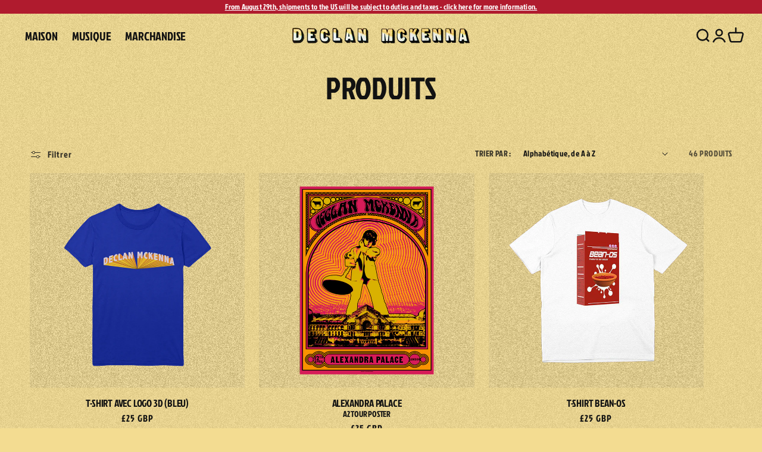

--- FILE ---
content_type: text/html; charset=utf-8
request_url: https://shop.declanmckenna.net/fr/collections/all
body_size: 51211
content:
<!doctype html>
<html class="js" lang="fr">
  <head>
    <meta charset="utf-8">
    <meta http-equiv="X-UA-Compatible" content="IE=edge">
    <meta name="viewport" content="width=device-width,initial-scale=1">
    <meta name="theme-color" content="">
    <link rel="canonical" href="https://shop.declanmckenna.net/fr/collections/all">

    
<title>
      Produits
      
 | Declan McKenna | Official Store</title>

    

    

<meta property="og:site_name" content="Declan McKenna">
<meta property="og:url" content="https://shop.declanmckenna.net/fr/collections/all">
<meta property="og:title" content="Produits">
<meta property="og:type" content="website">
<meta property="og:description" content="Declan McKenna"><meta name="twitter:card" content="summary_large_image">
<meta name="twitter:title" content="Produits">
<meta name="twitter:description" content="Declan McKenna">


    <script src="//shop.declanmckenna.net/cdn/shop/t/8/assets/jquery.3.7.1.js?v=158417595810649192771749742155" type="text/javascript"></script>
    <script src="//shop.declanmckenna.net/cdn/shop/t/8/assets/rellax.min.js?v=117342931629631180721749742151" type="text/javascript"></script>
    <script src="//shop.declanmckenna.net/cdn/shop/t/8/assets/constants.js?v=132983761750457495441749742153" defer="defer"></script>
    <script src="//shop.declanmckenna.net/cdn/shop/t/8/assets/pubsub.js?v=25310214064522200911749742153" defer="defer"></script>
    <script src="//shop.declanmckenna.net/cdn/shop/t/8/assets/global.js?v=173793413652086331311750408083" defer="defer"></script>
    <script src="//shop.declanmckenna.net/cdn/shop/t/8/assets/details-disclosure.js?v=29678933871925920591749742152" defer="defer"></script>
    <script src="//shop.declanmckenna.net/cdn/shop/t/8/assets/details-modal.js?v=10890519540814482651749742153" defer="defer"></script>
    <script src="//shop.declanmckenna.net/cdn/shop/t/8/assets/search-form.js?v=133129549252120666541749742155" defer="defer"></script>
    <script src="//shop.declanmckenna.net/cdn/shop/t/8/assets/fancybox.js?v=10570832961867618451749742148" defer="defer"></script><!-- miniOrange ContentRestriction SCRIPT START --><style>  
.mo-passcode-field {
  width: 100%;
  padding: 12px 20px;
  margin: 8px 0;
  display: inline-block;
  border: 1px solid #ccc;
  box-sizing: border-box;
}

.mo-button {
  background-color: #000000;
  color: white;
  padding: 14px 20px;
  margin: 8px 0;
  border: none;
  cursor: pointer;
  width: 100%;
}

.mo-button:hover {
  opacity: 0.8;
}

.mo-container {
  padding: 16px;
}
#lockMessage {
   max-width: 100%;
   overflow-wrap: break-word;
}

@media (min-width: 768px) {
  .mo-container-body {
    margin: 0;
    display: flex;
    justify-content: center;
    align-items: center;
  }
   #lockMessage {
       max-width: 205px;
       overflow-wrap: break-word;
   }
}
</style>


<script>
function mo_getCookie(cookieName) {
    let cookie = {};
    document.cookie.split(";").forEach(function(el) {
      let [key,value] = el.split("=");
      cookie[key.trim()] = value;
    })
    return cookie[cookieName];
}
function mo_setCookie(name,value,days) {
  var expires = "";
  if (days) {
      var date = new Date();
      date.setTime(date.getTime() + (days*24*60*60*1000));
      expires = "; expires=" + date.toUTCString();
  }
  document.cookie = name + "=" + (value || "")  + expires + "; path=/";
}
function eraseCookie(name) {   
    document.cookie = name +'=; Path=/; Expires=Thu, 01 Jan 1970 00:00:01 GMT;';
}
</script>













<!-- miniOrange purchase-form Locks START -->


<!-- miniOrange purchase-form Locks END -->

<!-- miniOrange hide-prices Locks START -->
<!-- miniOrange hide-prices Locks END -->

<!-- miniOrange Priority Locks START -->
<!-- miniOrange Priority Locks END -->

<!-- miniOrange Unpriority Locks START -->




<!-- miniOrange Unpriority Locks END -->

<!-- miniOrange Priority-Whole-Website Locks START -->
<!-- miniOrange Priority-Whole-Website Locks END -->
<!-- miniOrange ContentRestriction SCRIPT END --> 
<script>window.performance && window.performance.mark && window.performance.mark('shopify.content_for_header.start');</script><meta id="shopify-digital-wallet" name="shopify-digital-wallet" content="/29790044219/digital_wallets/dialog">
<meta name="shopify-checkout-api-token" content="186dee7efcc512dd1fa5d7df7b5f9f96">
<meta id="in-context-paypal-metadata" data-shop-id="29790044219" data-venmo-supported="false" data-environment="production" data-locale="fr_FR" data-paypal-v4="true" data-currency="GBP">
<link rel="alternate" type="application/atom+xml" title="Feed" href="/fr/collections/all.atom" />
<link rel="next" href="/fr/collections/all?page=2">
<link rel="alternate" hreflang="x-default" href="https://shop.declanmckenna.net/collections/all">
<link rel="alternate" hreflang="en-FR" href="https://shop.declanmckenna.net/en-fr/collections/all">
<link rel="alternate" hreflang="fr-FR" href="https://shop.declanmckenna.net/fr-fr/collections/all">
<link rel="alternate" hreflang="en-GB" href="https://shop.declanmckenna.net/collections/all">
<link rel="alternate" hreflang="fr-GB" href="https://shop.declanmckenna.net/fr/collections/all">
<script async="async" src="/checkouts/internal/preloads.js?locale=fr-GB"></script>
<link rel="preconnect" href="https://shop.app" crossorigin="anonymous">
<script async="async" src="https://shop.app/checkouts/internal/preloads.js?locale=fr-GB&shop_id=29790044219" crossorigin="anonymous"></script>
<script id="apple-pay-shop-capabilities" type="application/json">{"shopId":29790044219,"countryCode":"GB","currencyCode":"GBP","merchantCapabilities":["supports3DS"],"merchantId":"gid:\/\/shopify\/Shop\/29790044219","merchantName":"Declan McKenna","requiredBillingContactFields":["postalAddress","email","phone"],"requiredShippingContactFields":["postalAddress","email","phone"],"shippingType":"shipping","supportedNetworks":["visa","maestro","masterCard","amex","discover","elo"],"total":{"type":"pending","label":"Declan McKenna","amount":"1.00"},"shopifyPaymentsEnabled":true,"supportsSubscriptions":true}</script>
<script id="shopify-features" type="application/json">{"accessToken":"186dee7efcc512dd1fa5d7df7b5f9f96","betas":["rich-media-storefront-analytics"],"domain":"shop.declanmckenna.net","predictiveSearch":true,"shopId":29790044219,"locale":"fr"}</script>
<script>var Shopify = Shopify || {};
Shopify.shop = "declanmckenna.myshopify.com";
Shopify.locale = "fr";
Shopify.currency = {"active":"GBP","rate":"1.0"};
Shopify.country = "GB";
Shopify.theme = {"name":"Declan-McKenna\/main","id":179355713909,"schema_name":"Dawn","schema_version":"15.3.0","theme_store_id":null,"role":"main"};
Shopify.theme.handle = "null";
Shopify.theme.style = {"id":null,"handle":null};
Shopify.cdnHost = "shop.declanmckenna.net/cdn";
Shopify.routes = Shopify.routes || {};
Shopify.routes.root = "/fr/";</script>
<script type="module">!function(o){(o.Shopify=o.Shopify||{}).modules=!0}(window);</script>
<script>!function(o){function n(){var o=[];function n(){o.push(Array.prototype.slice.apply(arguments))}return n.q=o,n}var t=o.Shopify=o.Shopify||{};t.loadFeatures=n(),t.autoloadFeatures=n()}(window);</script>
<script>
  window.ShopifyPay = window.ShopifyPay || {};
  window.ShopifyPay.apiHost = "shop.app\/pay";
  window.ShopifyPay.redirectState = null;
</script>
<script id="shop-js-analytics" type="application/json">{"pageType":"collection"}</script>
<script defer="defer" async type="module" src="//shop.declanmckenna.net/cdn/shopifycloud/shop-js/modules/v2/client.init-shop-cart-sync_D53yOFxz.fr.esm.js"></script>
<script defer="defer" async type="module" src="//shop.declanmckenna.net/cdn/shopifycloud/shop-js/modules/v2/chunk.common_OlNb1LrD.esm.js"></script>
<script type="module">
  await import("//shop.declanmckenna.net/cdn/shopifycloud/shop-js/modules/v2/client.init-shop-cart-sync_D53yOFxz.fr.esm.js");
await import("//shop.declanmckenna.net/cdn/shopifycloud/shop-js/modules/v2/chunk.common_OlNb1LrD.esm.js");

  window.Shopify.SignInWithShop?.initShopCartSync?.({"fedCMEnabled":true,"windoidEnabled":true});

</script>
<script>
  window.Shopify = window.Shopify || {};
  if (!window.Shopify.featureAssets) window.Shopify.featureAssets = {};
  window.Shopify.featureAssets['shop-js'] = {"shop-cart-sync":["modules/v2/client.shop-cart-sync_9s2s4peO.fr.esm.js","modules/v2/chunk.common_OlNb1LrD.esm.js"],"shop-button":["modules/v2/client.shop-button_1XNfoHMe.fr.esm.js","modules/v2/chunk.common_OlNb1LrD.esm.js"],"init-fed-cm":["modules/v2/client.init-fed-cm_3aQ5XN-H.fr.esm.js","modules/v2/chunk.common_OlNb1LrD.esm.js"],"init-windoid":["modules/v2/client.init-windoid_DyanP_bO.fr.esm.js","modules/v2/chunk.common_OlNb1LrD.esm.js"],"shop-toast-manager":["modules/v2/client.shop-toast-manager_DwFjCuwV.fr.esm.js","modules/v2/chunk.common_OlNb1LrD.esm.js"],"shop-cash-offers":["modules/v2/client.shop-cash-offers_BH02bMhF.fr.esm.js","modules/v2/chunk.common_OlNb1LrD.esm.js","modules/v2/chunk.modal_DWvqRQ7T.esm.js"],"avatar":["modules/v2/client.avatar_BTnouDA3.fr.esm.js"],"init-shop-email-lookup-coordinator":["modules/v2/client.init-shop-email-lookup-coordinator_CkkIe3et.fr.esm.js","modules/v2/chunk.common_OlNb1LrD.esm.js"],"init-shop-cart-sync":["modules/v2/client.init-shop-cart-sync_D53yOFxz.fr.esm.js","modules/v2/chunk.common_OlNb1LrD.esm.js"],"pay-button":["modules/v2/client.pay-button_30tlKVQu.fr.esm.js","modules/v2/chunk.common_OlNb1LrD.esm.js"],"init-customer-accounts-sign-up":["modules/v2/client.init-customer-accounts-sign-up_DZhziv5q.fr.esm.js","modules/v2/client.shop-login-button_sKcs-Gni.fr.esm.js","modules/v2/chunk.common_OlNb1LrD.esm.js","modules/v2/chunk.modal_DWvqRQ7T.esm.js"],"init-shop-for-new-customer-accounts":["modules/v2/client.init-shop-for-new-customer-accounts_DprS7ciO.fr.esm.js","modules/v2/client.shop-login-button_sKcs-Gni.fr.esm.js","modules/v2/chunk.common_OlNb1LrD.esm.js","modules/v2/chunk.modal_DWvqRQ7T.esm.js"],"checkout-modal":["modules/v2/client.checkout-modal_DP1XxtnB.fr.esm.js","modules/v2/chunk.common_OlNb1LrD.esm.js","modules/v2/chunk.modal_DWvqRQ7T.esm.js"],"init-customer-accounts":["modules/v2/client.init-customer-accounts_BfaLhlQD.fr.esm.js","modules/v2/client.shop-login-button_sKcs-Gni.fr.esm.js","modules/v2/chunk.common_OlNb1LrD.esm.js","modules/v2/chunk.modal_DWvqRQ7T.esm.js"],"shop-login-button":["modules/v2/client.shop-login-button_sKcs-Gni.fr.esm.js","modules/v2/chunk.common_OlNb1LrD.esm.js","modules/v2/chunk.modal_DWvqRQ7T.esm.js"],"shop-login":["modules/v2/client.shop-login_Daq45n3j.fr.esm.js","modules/v2/chunk.common_OlNb1LrD.esm.js","modules/v2/chunk.modal_DWvqRQ7T.esm.js"],"shop-follow-button":["modules/v2/client.shop-follow-button_BbMaedJD.fr.esm.js","modules/v2/chunk.common_OlNb1LrD.esm.js","modules/v2/chunk.modal_DWvqRQ7T.esm.js"],"lead-capture":["modules/v2/client.lead-capture_BPNTM8xO.fr.esm.js","modules/v2/chunk.common_OlNb1LrD.esm.js","modules/v2/chunk.modal_DWvqRQ7T.esm.js"],"payment-terms":["modules/v2/client.payment-terms_cqKTpc1T.fr.esm.js","modules/v2/chunk.common_OlNb1LrD.esm.js","modules/v2/chunk.modal_DWvqRQ7T.esm.js"]};
</script>
<script>(function() {
  var isLoaded = false;
  function asyncLoad() {
    if (isLoaded) return;
    isLoaded = true;
    var urls = ["https:\/\/intg.snapchat.com\/shopify\/shopify-scevent-init.js?id=97d91138-387b-472b-a461-2d3d08fbd1f5\u0026shop=declanmckenna.myshopify.com","https:\/\/app.carboncheckout.com\/assets\/api\/shopify.min.js?shop=declanmckenna.myshopify.com","https:\/\/cdn.hextom.com\/js\/quickannouncementbar.js?shop=declanmckenna.myshopify.com"];
    for (var i = 0; i < urls.length; i++) {
      var s = document.createElement('script');
      s.type = 'text/javascript';
      s.async = true;
      s.src = urls[i];
      var x = document.getElementsByTagName('script')[0];
      x.parentNode.insertBefore(s, x);
    }
  };
  if(window.attachEvent) {
    window.attachEvent('onload', asyncLoad);
  } else {
    window.addEventListener('load', asyncLoad, false);
  }
})();</script>
<script id="__st">var __st={"a":29790044219,"offset":0,"reqid":"2c48c084-7092-4fd8-818c-4c57c0b95dea-1762293214","pageurl":"shop.declanmckenna.net\/fr\/collections\/all","u":"ef4398c93a5e","p":"collection"};</script>
<script>window.ShopifyPaypalV4VisibilityTracking = true;</script>
<script id="captcha-bootstrap">!function(){'use strict';const t='contact',e='account',n='new_comment',o=[[t,t],['blogs',n],['comments',n],[t,'customer']],c=[[e,'customer_login'],[e,'guest_login'],[e,'recover_customer_password'],[e,'create_customer']],r=t=>t.map((([t,e])=>`form[action*='/${t}']:not([data-nocaptcha='true']) input[name='form_type'][value='${e}']`)).join(','),a=t=>()=>t?[...document.querySelectorAll(t)].map((t=>t.form)):[];function s(){const t=[...o],e=r(t);return a(e)}const i='password',u='form_key',d=['recaptcha-v3-token','g-recaptcha-response','h-captcha-response',i],f=()=>{try{return window.sessionStorage}catch{return}},m='__shopify_v',_=t=>t.elements[u];function p(t,e,n=!1){try{const o=window.sessionStorage,c=JSON.parse(o.getItem(e)),{data:r}=function(t){const{data:e,action:n}=t;return t[m]||n?{data:e,action:n}:{data:t,action:n}}(c);for(const[e,n]of Object.entries(r))t.elements[e]&&(t.elements[e].value=n);n&&o.removeItem(e)}catch(o){console.error('form repopulation failed',{error:o})}}const l='form_type',E='cptcha';function T(t){t.dataset[E]=!0}const w=window,h=w.document,L='Shopify',v='ce_forms',y='captcha';let A=!1;((t,e)=>{const n=(g='f06e6c50-85a8-45c8-87d0-21a2b65856fe',I='https://cdn.shopify.com/shopifycloud/storefront-forms-hcaptcha/ce_storefront_forms_captcha_hcaptcha.v1.5.2.iife.js',D={infoText:'Protégé par hCaptcha',privacyText:'Confidentialité',termsText:'Conditions'},(t,e,n)=>{const o=w[L][v],c=o.bindForm;if(c)return c(t,g,e,D).then(n);var r;o.q.push([[t,g,e,D],n]),r=I,A||(h.body.append(Object.assign(h.createElement('script'),{id:'captcha-provider',async:!0,src:r})),A=!0)});var g,I,D;w[L]=w[L]||{},w[L][v]=w[L][v]||{},w[L][v].q=[],w[L][y]=w[L][y]||{},w[L][y].protect=function(t,e){n(t,void 0,e),T(t)},Object.freeze(w[L][y]),function(t,e,n,w,h,L){const[v,y,A,g]=function(t,e,n){const i=e?o:[],u=t?c:[],d=[...i,...u],f=r(d),m=r(i),_=r(d.filter((([t,e])=>n.includes(e))));return[a(f),a(m),a(_),s()]}(w,h,L),I=t=>{const e=t.target;return e instanceof HTMLFormElement?e:e&&e.form},D=t=>v().includes(t);t.addEventListener('submit',(t=>{const e=I(t);if(!e)return;const n=D(e)&&!e.dataset.hcaptchaBound&&!e.dataset.recaptchaBound,o=_(e),c=g().includes(e)&&(!o||!o.value);(n||c)&&t.preventDefault(),c&&!n&&(function(t){try{if(!f())return;!function(t){const e=f();if(!e)return;const n=_(t);if(!n)return;const o=n.value;o&&e.removeItem(o)}(t);const e=Array.from(Array(32),(()=>Math.random().toString(36)[2])).join('');!function(t,e){_(t)||t.append(Object.assign(document.createElement('input'),{type:'hidden',name:u})),t.elements[u].value=e}(t,e),function(t,e){const n=f();if(!n)return;const o=[...t.querySelectorAll(`input[type='${i}']`)].map((({name:t})=>t)),c=[...d,...o],r={};for(const[a,s]of new FormData(t).entries())c.includes(a)||(r[a]=s);n.setItem(e,JSON.stringify({[m]:1,action:t.action,data:r}))}(t,e)}catch(e){console.error('failed to persist form',e)}}(e),e.submit())}));const S=(t,e)=>{t&&!t.dataset[E]&&(n(t,e.some((e=>e===t))),T(t))};for(const o of['focusin','change'])t.addEventListener(o,(t=>{const e=I(t);D(e)&&S(e,y())}));const B=e.get('form_key'),M=e.get(l),P=B&&M;t.addEventListener('DOMContentLoaded',(()=>{const t=y();if(P)for(const e of t)e.elements[l].value===M&&p(e,B);[...new Set([...A(),...v().filter((t=>'true'===t.dataset.shopifyCaptcha))])].forEach((e=>S(e,t)))}))}(h,new URLSearchParams(w.location.search),n,t,e,['guest_login'])})(!0,!0)}();</script>
<script integrity="sha256-52AcMU7V7pcBOXWImdc/TAGTFKeNjmkeM1Pvks/DTgc=" data-source-attribution="shopify.loadfeatures" defer="defer" src="//shop.declanmckenna.net/cdn/shopifycloud/storefront/assets/storefront/load_feature-81c60534.js" crossorigin="anonymous"></script>
<script crossorigin="anonymous" defer="defer" src="//shop.declanmckenna.net/cdn/shopifycloud/storefront/assets/shopify_pay/storefront-65b4c6d7.js?v=20250812"></script>
<script data-source-attribution="shopify.dynamic_checkout.dynamic.init">var Shopify=Shopify||{};Shopify.PaymentButton=Shopify.PaymentButton||{isStorefrontPortableWallets:!0,init:function(){window.Shopify.PaymentButton.init=function(){};var t=document.createElement("script");t.src="https://shop.declanmckenna.net/cdn/shopifycloud/portable-wallets/latest/portable-wallets.fr.js",t.type="module",document.head.appendChild(t)}};
</script>
<script data-source-attribution="shopify.dynamic_checkout.buyer_consent">
  function portableWalletsHideBuyerConsent(e){var t=document.getElementById("shopify-buyer-consent"),n=document.getElementById("shopify-subscription-policy-button");t&&n&&(t.classList.add("hidden"),t.setAttribute("aria-hidden","true"),n.removeEventListener("click",e))}function portableWalletsShowBuyerConsent(e){var t=document.getElementById("shopify-buyer-consent"),n=document.getElementById("shopify-subscription-policy-button");t&&n&&(t.classList.remove("hidden"),t.removeAttribute("aria-hidden"),n.addEventListener("click",e))}window.Shopify?.PaymentButton&&(window.Shopify.PaymentButton.hideBuyerConsent=portableWalletsHideBuyerConsent,window.Shopify.PaymentButton.showBuyerConsent=portableWalletsShowBuyerConsent);
</script>
<script data-source-attribution="shopify.dynamic_checkout.cart.bootstrap">document.addEventListener("DOMContentLoaded",(function(){function t(){return document.querySelector("shopify-accelerated-checkout-cart, shopify-accelerated-checkout")}if(t())Shopify.PaymentButton.init();else{new MutationObserver((function(e,n){t()&&(Shopify.PaymentButton.init(),n.disconnect())})).observe(document.body,{childList:!0,subtree:!0})}}));
</script>
<link id="shopify-accelerated-checkout-styles" rel="stylesheet" media="screen" href="https://shop.declanmckenna.net/cdn/shopifycloud/portable-wallets/latest/accelerated-checkout-backwards-compat.css" crossorigin="anonymous">
<style id="shopify-accelerated-checkout-cart">
        #shopify-buyer-consent {
  margin-top: 1em;
  display: inline-block;
  width: 100%;
}

#shopify-buyer-consent.hidden {
  display: none;
}

#shopify-subscription-policy-button {
  background: none;
  border: none;
  padding: 0;
  text-decoration: underline;
  font-size: inherit;
  cursor: pointer;
}

#shopify-subscription-policy-button::before {
  box-shadow: none;
}

      </style>
<script id="sections-script" data-sections="header" defer="defer" src="//shop.declanmckenna.net/cdn/shop/t/8/compiled_assets/scripts.js?2632"></script>
<script>window.performance && window.performance.mark && window.performance.mark('shopify.content_for_header.end');</script>
    

<style data-shopify>
  

  
    @font-face {
    font-family: 'Jockey One';
    font-style: normal;
    font-weight: normal;
    src: local('Jockey One Regular'), url('https://cdn.shopify.com/s/files/1/0297/9004/4219/files/JockeyOne-Regular.woff?v=1749742277') format('woff');
}
  

  

  

    
    
    
    
    

    
      :root,
      .color-scheme-1 {
        --color-background: 243,220,145;
      
        --gradient-background: #f3dc91;
      

      

      --color-foreground: 18,18,18;
      --color-background-contrast: 230,183,30;
      --color-shadow: 18,18,18;
      --color-button: 18,18,18;
      --color-button-text: 243,220,145;
      --color-secondary-button: 243,220,145;
      --color-secondary-button-text: 18,18,18;
      --color-link: 18,18,18;
      --color-badge-foreground: 18,18,18;
      --color-badge-background: 243,220,145;
      --color-badge-border: 18,18,18;
      --payment-terms-background-color: rgb(243 220 145);
    }
    
      
      .color-scheme-2 {
        --color-background: 0,0,0;
      
        --gradient-background: #000000;
      

      

      --color-foreground: 243,220,145;
      --color-background-contrast: 128,128,128;
      --color-shadow: 18,18,18;
      --color-button: 243,220,145;
      --color-button-text: 0,0,0;
      --color-secondary-button: 0,0,0;
      --color-secondary-button-text: 243,220,145;
      --color-link: 243,220,145;
      --color-badge-foreground: 243,220,145;
      --color-badge-background: 0,0,0;
      --color-badge-border: 243,220,145;
      --payment-terms-background-color: rgb(0 0 0);
    }
    
      
      .color-scheme-3 {
        --color-background: 254,255,232;
      
        --gradient-background: #feffe8;
      

      

      --color-foreground: 0,0,0;
      --color-background-contrast: 248,255,104;
      --color-shadow: 18,18,18;
      --color-button: 0,0,0;
      --color-button-text: 254,255,232;
      --color-secondary-button: 254,255,232;
      --color-secondary-button-text: 0,0,0;
      --color-link: 0,0,0;
      --color-badge-foreground: 0,0,0;
      --color-badge-background: 254,255,232;
      --color-badge-border: 0,0,0;
      --payment-terms-background-color: rgb(254 255 232);
    }
    
      
      .color-scheme-4 {
        --color-background: 18,18,18;
      
        --gradient-background: #121212;
      

      

      --color-foreground: 255,255,255;
      --color-background-contrast: 146,146,146;
      --color-shadow: 18,18,18;
      --color-button: 255,255,255;
      --color-button-text: 18,18,18;
      --color-secondary-button: 18,18,18;
      --color-secondary-button-text: 255,255,255;
      --color-link: 255,255,255;
      --color-badge-foreground: 255,255,255;
      --color-badge-background: 18,18,18;
      --color-badge-border: 255,255,255;
      --payment-terms-background-color: rgb(18 18 18);
    }
    
      
      .color-scheme-5 {
        --color-background: 51,79,180;
      
        --gradient-background: #334fb4;
      

      

      --color-foreground: 255,255,255;
      --color-background-contrast: 23,35,81;
      --color-shadow: 18,18,18;
      --color-button: 255,255,255;
      --color-button-text: 51,79,180;
      --color-secondary-button: 51,79,180;
      --color-secondary-button-text: 255,255,255;
      --color-link: 255,255,255;
      --color-badge-foreground: 255,255,255;
      --color-badge-background: 51,79,180;
      --color-badge-border: 255,255,255;
      --payment-terms-background-color: rgb(51 79 180);
    }
    

    body, .color-scheme-1, .color-scheme-2, .color-scheme-3, .color-scheme-4, .color-scheme-5 {
      color: rgba(var(--color-foreground), 1);
      background-color: rgb(var(--color-background));
    }

    :root {
      --font-body-family: Jockey One, "SF Mono", Menlo, Consolas, Monaco, Liberation Mono, Lucida Console, monospace, Apple Color Emoji, Segoe UI Emoji, Segoe UI Symbol;
      --font-body-style: normal;
      --font-body-weight: 400;
      --font-body-weight-bold: 700;
      --font-body-letterspace: 0.2px;

      --font-heading-family: Jockey One, "SF Mono", Menlo, Consolas, Monaco, Liberation Mono, Lucida Console, monospace, Apple Color Emoji, Segoe UI Emoji, Segoe UI Symbol;
      --font-heading-style: normal;
      --font-heading-weight: 400;
      
      --font-heading-transform: uppercase;
      
      --font-heading-letterspace: -0.2px;

      --font-body-scale: 1.0;
      --font-heading-scale: 1.3;

      --media-padding: px;
      --media-border-opacity: 0.05;
      --media-border-width: 0px;
      --media-radius: 0px;
      --media-shadow-opacity: 0.0;
      --media-shadow-horizontal-offset: 0px;
      --media-shadow-vertical-offset: 4px;
      --media-shadow-blur-radius: 5px;
      --media-shadow-visible: 0;

      --page-width: 160rem;
      --page-width-margin: 0rem;

      --product-card-image-padding: 0.0rem;
      --product-card-corner-radius: 0.0rem;
      --product-card-text-alignment: center;
      --product-card-border-width: 0.0rem;
      --product-card-border-opacity: 0.1;
      --product-card-shadow-opacity: 0.0;
      --product-card-shadow-visible: 0;
      --product-card-shadow-horizontal-offset: 0.0rem;
      --product-card-shadow-vertical-offset: 0.4rem;
      --product-card-shadow-blur-radius: 0.5rem;

      --collection-card-image-padding: 0.0rem;
      --collection-card-corner-radius: 0.0rem;
      --collection-card-text-alignment: center;
      --collection-card-border-width: 0.0rem;
      --collection-card-border-opacity: 0.1;
      --collection-card-shadow-opacity: 0.0;
      --collection-card-shadow-visible: 0;
      --collection-card-shadow-horizontal-offset: 0.0rem;
      --collection-card-shadow-vertical-offset: 0.4rem;
      --collection-card-shadow-blur-radius: 0.5rem;

      --blog-card-image-padding: 0.0rem;
      --blog-card-corner-radius: 0.0rem;
      --blog-card-text-alignment: left;
      --blog-card-border-width: 0.0rem;
      --blog-card-border-opacity: 0.1;
      --blog-card-shadow-opacity: 0.0;
      --blog-card-shadow-visible: 0;
      --blog-card-shadow-horizontal-offset: 0.0rem;
      --blog-card-shadow-vertical-offset: 0.4rem;
      --blog-card-shadow-blur-radius: 0.5rem;

      --badge-corner-radius: 0.4rem;

      --popup-border-width: 1px;
      --popup-border-opacity: 0.1;
      --popup-corner-radius: 0px;
      --popup-shadow-opacity: 0.05;
      --popup-shadow-horizontal-offset: 0px;
      --popup-shadow-vertical-offset: 4px;
      --popup-shadow-blur-radius: 5px;

      --drawer-border-width: 0px;
      --drawer-border-opacity: 0.1;
      --drawer-shadow-opacity: 0.0;
      --drawer-shadow-horizontal-offset: 0px;
      --drawer-shadow-vertical-offset: 4px;
      --drawer-shadow-blur-radius: 5px;

      --spacing-sections-desktop: 0px;
      --spacing-sections-mobile: 0px;

      --grid-desktop-vertical-spacing: 24px;
      --grid-desktop-horizontal-spacing: 24px;
      --grid-mobile-vertical-spacing: 12px;
      --grid-mobile-horizontal-spacing: 12px;

      --text-boxes-border-opacity: 0.1;
      --text-boxes-border-width: 0px;
      --text-boxes-radius: 0px;
      --text-boxes-shadow-opacity: 0.0;
      --text-boxes-shadow-visible: 0;
      --text-boxes-shadow-horizontal-offset: 0px;
      --text-boxes-shadow-vertical-offset: 4px;
      --text-boxes-shadow-blur-radius: 5px;

      --buttons-radius: 4px;
      --buttons-radius-outset: 5px;
      --buttons-border-width: 1px;
      --buttons-border-opacity: 1.0;
      --buttons-shadow-opacity: 0.0;
      --buttons-shadow-visible: 0;
      --buttons-shadow-horizontal-offset: 0px;
      --buttons-shadow-vertical-offset: 4px;
      --buttons-shadow-blur-radius: 5px;
      --buttons-border-offset: 0.3px;

      --inputs-radius: 4px;
      --inputs-border-width: 1px;
      --inputs-border-opacity: 1.0;
      --inputs-shadow-opacity: 0.0;
      --inputs-shadow-horizontal-offset: 0px;
      --inputs-margin-offset: 0px;
      --inputs-shadow-vertical-offset: 4px;
      --inputs-shadow-blur-radius: 5px;
      --inputs-radius-outset: 5px;

      --variant-pills-radius: 4px;
      --variant-pills-border-width: 1px;
      --variant-pills-border-opacity: 1.0;
      --variant-pills-shadow-opacity: 0.0;
      --variant-pills-shadow-horizontal-offset: 0px;
      --variant-pills-shadow-vertical-offset: 4px;
      --variant-pills-shadow-blur-radius: 5px;

      /* BADGES */
      --badge-font-size: 1.2rem;
      --badge-padding-inline: 0.8rem;
      --badge-padding-block: 0.3rem;
      --badge-letter-spacing: 0.0rem;
      --badge-gap: 10px;
      --badge-transform: uppercase;
      --badge-weight: normal;
    }

    *,
    *::before,
    *::after {
      box-sizing: inherit;
      --duration-default: 0.7s;
    }

    html {
      box-sizing: border-box;
      font-size: calc(var(--font-body-scale) * 62.5%);
      height: 100%;
    }

    body {
      display: grid;
      grid-template-rows: auto auto 1fr auto;
      grid-template-columns: 100%;
      min-height: 100%;
      margin: 0;
      font-size: 1.5rem;
      letter-spacing: var(--font-body-letterspace);
      /* letter-spacing: 0.06rem; */
      line-height: calc(1 + 0.8 / var(--font-body-scale));
      font-family: var(--font-body-family);
      font-style: var(--font-body-style);
      font-weight: var(--font-body-weight);
    }

    @media screen and (min-width: 750px) {
      body {
        font-size: 1.6rem;
      }
    }
</style>

    <link href="//shop.declanmckenna.net/cdn/shop/t/8/assets/fancybox.css?v=81153852013691599631749742158" rel="stylesheet" type="text/css" media="all" />
    <link href="//shop.declanmckenna.net/cdn/shop/t/8/assets/base.css?v=163372448639622462451749742152" rel="stylesheet" type="text/css" media="all" />
    <link rel="stylesheet" href="//shop.declanmckenna.net/cdn/shop/t/8/assets/component-cart-items.css?v=123238115697927560811749742152" media="print" onload="this.media='all'">

    
      
      <style>
        @view-transition {
          navigation: auto;
        }

        main[role='main'] {
          view-transition-name: my-main-content;
        }

        ::view-transition-old(my-main-content) {
          animation: 450ms ease-out both page-fade-out;
        }

        ::view-transition-new(my-main-content) {
          animation: 450ms 150ms ease-out both page-fade-in;
        }
      </style>
    

    
      <style>
        ::-webkit-scrollbar {
          width: 6px;
          height: 6px;
        }

        ::-webkit-scrollbar-track {
          background: #e2e2e2;
        }

        ::-webkit-scrollbar-thumb {
          background: #2e2e2e;
        }

        ::-webkit-scrollbar-thumb:hover {
          background: rgba(46,46,46, 0.75);
        }
      </style>
    

    

    <link href="//shop.declanmckenna.net/cdn/shop/t/8/assets/custom.css?v=178831165834198182141749742176" rel="stylesheet" type="text/css" media="all" />
<link href="//shop.declanmckenna.net/cdn/shop/t/8/assets/component-cart-drawer.css?v=112801333748515159671749742151" rel="stylesheet" type="text/css" media="all" />
      <link href="//shop.declanmckenna.net/cdn/shop/t/8/assets/component-cart.css?v=164708765130180853531749742154" rel="stylesheet" type="text/css" media="all" />
      <link href="//shop.declanmckenna.net/cdn/shop/t/8/assets/component-totals.css?v=15906652033866631521749742152" rel="stylesheet" type="text/css" media="all" />
      <link href="//shop.declanmckenna.net/cdn/shop/t/8/assets/component-price.css?v=70172745017360139101749742154" rel="stylesheet" type="text/css" media="all" />
      <link href="//shop.declanmckenna.net/cdn/shop/t/8/assets/component-discounts.css?v=152760482443307489271749742159" rel="stylesheet" type="text/css" media="all" />
<link href="//shop.declanmckenna.net/cdn/shop/t/8/assets/component-localization-form.css?v=170315343355214948141749742154" rel="stylesheet" type="text/css" media="all" />
      <script src="//shop.declanmckenna.net/cdn/shop/t/8/assets/localization-form.js?v=144176611646395275351749742158" defer="defer"></script><link
        rel="stylesheet"
        href="//shop.declanmckenna.net/cdn/shop/t/8/assets/component-predictive-search.css?v=118923337488134913561749742153"
        media="print"
        onload="this.media='all'"
      ><script>
      if (Shopify.designMode) {
        document.documentElement.classList.add('shopify-design-mode');
      }
    </script>
    <script>  
  /**
  * Last Update: 17 May 2024
  * Description: This script handles various eCommerce tracking events, 
  * collecting customer data, handling AJAX requests, and pushing 
  * relevant data to the dataLayer for Google Tag Manager.
  */
  
  (function() {
      // Defining the class SME_digital_datalayer
      class SME_digital_datalayer {
        constructor() {
          // Initializing dataLayer if not already defined
          window.dataLayer = window.dataLayer || []; 
          
          // Prefix for events name
          this.eventPrefix = 'SME_';

          //Turn Console Log On and Off
          this.debugOn = 'No'

          // Setting value to true to get formatted product ID
          this.formattedItemId = true; 

          // Data schema for ecommerce and dynamic remarketing
          this.dataSchema = {
            ecommerce: {
                show: true
            },
            dynamicRemarketing: {
                show: false,
                business_vertical: 'retail'
            }
          }

          // Selectors for adding to wishlist
          this.addToWishListSelectors = {
            'addWishListIcon': '',
            'gridItemSelector': '',
            'productLinkSelector': 'a[href*="/products/"]'
          }

          // Selectors for quick view
          this.quickViewSelector = {
            'quickViewElement': '',
            'gridItemSelector': '',
            'productLinkSelector': 'a[href*="/products/"]'
          }

          // Selector for mini cart button
          this.miniCartButton = [
            'a[href="/cart"]', 
          ];
          this.miniCartAppersOn = 'click';

          // Selectors for begin checkout buttons/links
          this.beginCheckoutButtons = [
            'input[name="checkout"]',
            'button[name="checkout"]',
            'a[href="/checkout"]',
            '.additional-checkout-buttons',
          ];

          // Selector for direct checkout button
          this.shopifyDirectCheckoutButton = [
            '.shopify-payment-button'
          ]

          // Setting value to true if Add to Cart redirects to the cart page
          this.isAddToCartRedirect = false;
          
          // Setting value to false if cart items increment/decrement/remove refresh page 
          this.isAjaxCartIncrementDecrement = true;
          
          // Caution: Do not modify anything below this line, as it may result in it not functioning correctly.
          this.cart = {"note":null,"attributes":{},"original_total_price":0,"total_price":0,"total_discount":0,"total_weight":0.0,"item_count":0,"items":[],"requires_shipping":false,"currency":"GBP","items_subtotal_price":0,"cart_level_discount_applications":[],"checkout_charge_amount":0}
          this.countryCode = "GB";
          this.collectData();  
          this.storeURL = "https://shop.declanmckenna.net";
          localStorage.setItem('shopCountryCode', this.countryCode);
        }

        // Function to update cart by fetching the latest cart data from the server
        updateCart() {
          fetch("/cart.js")
          .then((response) => response.json())
          .then((data) => {
            this.cart = data;
          });
        }

        // Function to create a debounced function to limit the rate at which a function is executed
       debounce(delay) {         
          let timeoutId;
          return function(func) {
            const context = this;
            const args = arguments;
            
            clearTimeout(timeoutId);
            
            timeoutId = setTimeout(function() {
              func.apply(context, args);
            }, delay);
          };
        }

        // Function to collect various types of data including customer data and events
        collectData() { 
            this.customerData();
            this.ajaxRequestData();
            this.searchPageData();
            this.miniCartData();
            this.beginCheckoutData();
  
            
  
            
  
            
              this.collectionsPageData();
            
            
            this.addToWishListData();
            this.quickViewData();
            this.formData();
            this.phoneClickData();
            this.emailClickData();
        }        

        // Function to collect logged in customer data and push it to the dataLayer
        customerData() {
            const currentUser = {};
            

            if (currentUser.email) {
              currentUser.hash_email = "e3b0c44298fc1c149afbf4c8996fb92427ae41e4649b934ca495991b7852b855"
            }

            if (currentUser.phone) {
              currentUser.hash_phone = "e3b0c44298fc1c149afbf4c8996fb92427ae41e4649b934ca495991b7852b855"
            }

            window.dataLayer = window.dataLayer || [];
            dataLayer.push({
              customer: currentUser
            });

            // Log the pushed customer data to the console for SME SHOPIFY PIXEL DEBUGGERging purposes
            // console.log('%c[SME SHOPIFY PIXEL DEBUGGER] Customer Data Pushed:', 'background: #222; color: #bada55; font-size: 14px; font-weight: bold;', currentUser);
        }

        // Function to handle AJAX requests for add_to_cart, remove_from_cart, search, and update the dataLayer accordingly
        ajaxRequestData() {
          const self = this;
          
          // Handling non-ajax add to cart
          if(this.isAddToCartRedirect) {
            document.addEventListener('submit', function(event) {
              const addToCartForm = event.target.closest('form[action="/cart/add"]');
              if(addToCartForm) {
                event.preventDefault();
                
                const formData = new FormData(addToCartForm);
            
                fetch(window.Shopify.routes.root + 'cart/add.js', {
                  method: 'POST',
                  body: formData
                })
                .then(response => {
                    window.location.href = "/fr/cart";
                })
                .catch((error) => {
                  console.error('%c[ERROR] Add to Cart Request Failed:', 'background: #ff0000; color: white; font-size: 14px; font-weight: bold;', error);
                });
              }
            });
          }
          
          // Overriding fetch function to handle AJAX events
          let originalFetch = window.fetch;
          let debounce = this.debounce(800);
          
          window.fetch = function () {
            return originalFetch.apply(this, arguments).then((response) => {
              if (response.ok) {
                let cloneResponse = response.clone();
                let requestURL = arguments[0];
                
                // Handling search event
                if(/.*\/search\/?.*\?.*q=.+/.test(requestURL) && !requestURL.includes('&requestFrom=uldt')) {   
                  const queryString = requestURL.split('?')[1];
                  const urlParams = new URLSearchParams(queryString);
                  const search_term = urlParams.get("q");

                  debounce(function() {
                    fetch(`${self.storeURL}/search/suggest.json?q=${search_term}&resources[type]=product&requestFrom=uldt`)
                      .then(res => res.json())
                      .then(function(data) {
                            const products = data.resources.results.products;
                            if(products.length) {
                              const fetchRequests = products.map(product =>
                                fetch(`${self.storeURL}/${product.url.split('?')[0]}.js`)
                                  .then(response => response.json())
                                  .catch(error => console.error('%c[ERROR] Error fetching product:', 'background: #ff0000; color: white; font-size: 14px; font-weight: bold;', error))
                              );

                              Promise.all(fetchRequests)
                                .then(products => {
                                    const items = products.map((product) => {
                                      return {
                                        product_id: product.id,
                                        product_title: product.title,
                                        variant_id: product.variants[0].id,
                                        variant_title: product.variants[0].title,
                                        vendor: product.vendor,
                                        total_discount: 0,
                                        final_price: product.price_min,
                                        product_type: product.type, 
                                        quantity: 1
                                      }
                                    });

                                    self.ecommerceDataLayer('search', {search_term, items});
                                })
                            }else {
                              self.ecommerceDataLayer('search', {search_term, items: []});
                            }
                      });
                  });
                }
                // Handling add to cart event
                else if (requestURL.includes("/cart/add")) {
                  cloneResponse.text().then((text) => {
                    let data = JSON.parse(text);

                    if(data.items && Array.isArray(data.items)) {
                      data.items.forEach(function(item) {
                         self.ecommerceDataLayer('add_to_cart', {items: [item]});
                      })
                    } else {
                      self.ecommerceDataLayer('add_to_cart', {items: [data]});
                    }
                    self.updateCart();
                  });
                }
                // Handling cart change event
                else if(requestURL.includes("/cart/change") || requestURL.includes("/cart/update")) {
                  
                   cloneResponse.text().then((text) => {
                     
                    let newCart = JSON.parse(text);
                    let newCartItems = newCart.items;
                    let oldCartItems = self.cart.items;

                    for(let i = 0; i < oldCartItems.length; i++) {
                      let item = oldCartItems[i];
                      let newItem = newCartItems.find(newItems => newItems.id === item.id);


                      if(newItem) {

                        if(newItem.quantity > item.quantity) {
                          // cart item increment
                          let quantity = (newItem.quantity - item.quantity);
                          let updatedItem = {...item, quantity}
                          self.ecommerceDataLayer('add_to_cart', {items: [updatedItem]});
                          self.updateCart(); 

                        }else if(newItem.quantity < item.quantity) {
                          // cart item decrement
                          let quantity = (item.quantity - newItem.quantity);
                          let updatedItem = {...item, quantity}
                          self.ecommerceDataLayer('remove_from_cart', {items: [updatedItem]});
                          self.updateCart(); 
                        }

                      }else {
                        self.ecommerceDataLayer('remove_from_cart', {items: [item]});
                        self.updateCart(); 
                      }
                    }
                  });
                }
              }
              return response;
            });
          }
          // End of fetch 

          // Overriding XMLHttpRequest to handle AJAX events
          var origXMLHttpRequest = XMLHttpRequest;
          XMLHttpRequest = function() {
            var requestURL;
    
            var xhr = new origXMLHttpRequest();
            var origOpen = xhr.open;
            var origSend = xhr.send;
            
            // Override the `open` function.
            xhr.open = function(method, url) {
                requestURL = url;
                return origOpen.apply(this, arguments);
            };
    
    
            xhr.send = function() {
    
                // Proceeding if the request URL matches what we're looking for.
                if (requestURL.includes("/cart/add") || requestURL.includes("/cart/change") || /.*\/search\/?.*\?.*q=.+/.test(requestURL)) {
        
                    xhr.addEventListener('load', function() {
                        if (xhr.readyState === 4) {
                            if (xhr.status >= 200 && xhr.status < 400) { 

                              if(/.*\/search\/?.*\?.*q=.+/.test(requestURL) && !requestURL.includes('&requestFrom=uldt')) {
                                const queryString = requestURL.split('?')[1];
                                const urlParams = new URLSearchParams(queryString);
                                const search_term = urlParams.get("q");

                                debounce(function() {
                                    fetch(`${self.storeURL}/search/suggest.json?q=${search_term}&resources[type]=product&requestFrom=uldt`)
                                      .then(res => res.json())
                                      .then(function(data) {
                                            const products = data.resources.results.products;
                                            if(products.length) {
                                              const fetchRequests = products.map(product =>
                                                fetch(`${self.storeURL}/${product.url.split('?')[0]}.js`)
                                                  .then(response => response.json())
                                                  .catch(error => console.error('%c[ERROR] Error fetching product:', 'background: #ff0000; color: white; font-size: 14px; font-weight: bold;', error))
                                              );
                
                                              Promise.all(fetchRequests)
                                                .then(products => {
                                                    const items = products.map((product) => {
                                                      return {
                                                        product_id: product.id,
                                                        product_title: product.title,
                                                        variant_id: product.variants[0].id,
                                                        variant_title: product.variants[0].title,
                                                        vendor: product.vendor,
                                                        total_discount: 0,
                                                        final_price: product.price_min,
                                                        product_type: product.type, 
                                                        quantity: 1
                                                      }
                                                    });
                
                                                    self.ecommerceDataLayer('search', {search_term, items});
                                                })
                                            }else {
                                              self.ecommerceDataLayer('search', {search_term, items: []});
                                            }
                                      });
                                  });

                              }

                              else if(requestURL.includes("/cart/add")) {
                                  const data = JSON.parse(xhr.responseText);

                                  if(data.items && Array.isArray(data.items)) {
                                    data.items.forEach(function(item) {
                                        self.ecommerceDataLayer('add_to_cart', {items: [item]});
                                      })
                                  } else {
                                    self.ecommerceDataLayer('add_to_cart', {items: [data]});
                                  }
                                  self.updateCart();
                                 
                               }else if(requestURL.includes("/cart/change")) {
                                 
                                  const newCart = JSON.parse(xhr.responseText);
                                  const newCartItems = newCart.items;
                                  let oldCartItems = self.cart.items;
              
                                  for(let i = 0; i < oldCartItems.length; i++) {
                                    let item = oldCartItems[i];
                                    let newItem = newCartItems.find(newItems => newItems.id === item.id);
              
              
                                    if(newItem) {
                                      if(newItem.quantity > item.quantity) {
                                        // cart item increment
                                        let quantity = (newItem.quantity - item.quantity);
                                        let updatedItem = {...item, quantity}
                                        self.ecommerceDataLayer('add_to_cart', {items: [updatedItem]});
                                        self.updateCart(); 
              
                                      }else if(newItem.quantity < item.quantity) {
                                        // cart item decrement
                                        let quantity = (item.quantity - newItem.quantity);
                                        let updatedItem = {...item, quantity}
                                        self.ecommerceDataLayer('remove_from_cart', {items: [updatedItem]});
                                        self.updateCart(); 
                                      }
                                      
              
                                    }else {
                                      self.ecommerceDataLayer('remove_from_cart', {items: [item]});
                                      self.updateCart(); 
                                    }
                                  }
                               }          
                            }
                        }
                    });
                }
    
                return origSend.apply(this, arguments);
            };
    
            return xhr;
          }; 
          // End of XMLHttpRequest
        }

        // Function for collecting data from search page and pushing to dataLayer
        searchPageData() {
          const self = this;
          let pageUrl = window.location.href;
          
          if(/.+\/search\?.*\&?q=.+/.test(pageUrl)) {   
            const queryString = pageUrl.split('?')[1];
            const urlParams = new URLSearchParams(queryString);
            const search_term = urlParams.get("q");
                
            fetch(`https://shop.declanmckenna.net/search/suggest.json?q=${search_term}&resources[type]=product&requestFrom=uldt`)
            .then(res => res.json())
            .then(function(data) {
                  const products = data.resources.results.products;
                  if(products.length) {
                    const fetchRequests = products.map(product =>
                      fetch(`${self.storeURL}/${product.url.split('?')[0]}.js`)
                        .then(response => response.json())
                        .catch(error => console.error('%c[ERROR] Error fetching product:', 'background: #ff0000; color: white; font-size: 14px; font-weight: bold;', error))
                    );
                    Promise.all(fetchRequests)
                    .then(products => {
                        const items = products.map((product) => {
                            return {
                            product_id: product.id,
                            product_title: product.title,
                            variant_id: product.variants[0].id,
                            variant_title: product.variants[0].title,
                            vendor: product.vendor,
                            total_discount: 0,
                            final_price: product.price_min,
                            product_type: product.type, 
                            quantity: 1
                            }
                        });

                        self.ecommerceDataLayer('search', {search_term, items});
                    });
                  }else {
                    self.ecommerceDataLayer('search', {search_term, items: []});
                  }
            });
          }
        }

        // Function to collect data from the mini cart and push to dataLayer
        miniCartData() {
          if(this.miniCartButton.length) {
            let self = this;
            if(this.miniCartAppersOn === 'hover') {
              this.miniCartAppersOn = 'mouseenter';
            }
            this.miniCartButton.forEach((selector) => {
              let miniCartButtons = document.querySelectorAll(selector);
              miniCartButtons.forEach((miniCartButton) => {
                miniCartButton.addEventListener(self.miniCartAppersOn, () => {
                  self.ecommerceDataLayer('view_cart', self.cart);
                  // console.log('%c[SME SHOPIFY PIXEL DEBUGGER] View Cart Event Pushed (Mini Cart):', 'background: #222; color: #bada55; font-size: 14px; font-weight: bold;', self.cart);
                });
              });
            });
          }
        }

        // Function to track 'begin_checkout' event and push to dataLayer
        beginCheckoutData() {
          let self = this;
          document.addEventListener('pointerdown', (event) => {
            let targetElement = event.target.closest(self.beginCheckoutButtons.join(', '));
            if(targetElement) {
              self.ecommerceDataLayer('begin_checkout', self.cart);
              console.log('%c[SME SHOPIFY PIXEL DEBUGGER] Begin Checkout Event Pushed:', 'background: #6a1b9a; color: #fff; font-size: 14px; font-weight: bold;', self.cart);
            }
          });
        }

        // Function to track 'view_cart', 'add_to_cart', and 'remove_from_cart' events on the cart page
        viewCartPageData() {
          this.ecommerceDataLayer('view_cart', this.cart);
          // console.log('%c[SME SHOPIFY PIXEL DEBUGGER] View Cart Event Pushed (Cart Page):', 'background: #1e88e5; color: #fff; font-size: 14px; font-weight: bold;', this.cart);

          if(!this.isAjaxCartIncrementDecrement) {
            const self = this;
            document.addEventListener('pointerdown', (event) => {
              const target = event.target.closest('a[href*="/cart/change?"]');
              if(target) {
                const linkUrl = target.getAttribute('href');
                const queryString = linkUrl.split("?")[1];
                const urlParams = new URLSearchParams(queryString);
                const newQuantity = urlParams.get("quantity");
                const line = urlParams.get("line");
                const cart_id = urlParams.get("id");
                
                if(newQuantity && (line || cart_id)) {
                  let item = line ? {...self.cart.items[line - 1]} : self.cart.items.find(item => item.key === cart_id);
                  let event = 'add_to_cart';
                  if(newQuantity < item.quantity) {
                    event = 'remove_from_cart';
                  }
                  let quantity = Math.abs(newQuantity - item.quantity);
                  item['quantity'] = quantity;
                  self.ecommerceDataLayer(event, {items: [item]});
                  // console.log(`%c[SME SHOPIFY PIXEL DEBUGGER] ${event === 'add_to_cart' ? 'Add to Cart' : 'Remove from Cart'} Event Pushed:`, 'background: #f57c00; color: #fff; font-size: 14px; font-weight: bold;', item);
                }
              }
            });
          }
        }

        // Function to track 'view_item' and 'begin_checkout' events on the product single page
        productSinglePage() {
          
        }

        // Function to track 'view_item_list' event on collections pages
        collectionsPageData() {
          var ecommerce = {
            'items': [
              
                {
                  'product_id': 7009619345595,
                  'variant_id': 41135829647547,
                  'vendor': "Declan McKenna",
                  'total_discount': 0,
                  'variant_title': "XS",
                  'product_title': "T-shirt avec logo 3D (bleu)",
                  'final_price': Number(2500),
                  'product_type': "Apparel",
                  'item_list_id': null,
                  'item_list_name': "Produits",
                  'quantity': 1
                },
              
                {
                  'product_id': 7939840704699,
                  'variant_id': 45946041991355,
                  'vendor': "Declan McKenna",
                  'total_discount': 0,
                  'variant_title': "Default Title",
                  'product_title': "Alexandra Palace | A2 Tour Poster",
                  'final_price': Number(2500),
                  'product_type': "Poster",
                  'item_list_id': null,
                  'item_list_name': "Produits",
                  'quantity': 1
                },
              
                {
                  'product_id': 5248764182683,
                  'variant_id': 34449418944667,
                  'vendor': "Declan McKenna",
                  'total_discount': 0,
                  'variant_title': "XL",
                  'product_title': "T-shirt Bean-os",
                  'final_price': Number(2500),
                  'product_type': "Apparel",
                  'item_list_id': null,
                  'item_list_name': "Produits",
                  'quantity': 1
                },
              
                {
                  'product_id': 6820574462139,
                  'variant_id': 40197106761915,
                  'vendor': "Declan McKenna",
                  'total_discount': 0,
                  'variant_title': "Default Title",
                  'product_title': "Masque de beaux visages",
                  'final_price': Number(960),
                  'product_type': "Mask",
                  'item_list_id': null,
                  'item_list_name': "Produits",
                  'quantity': 1
                },
              
                {
                  'product_id': 7530283761851,
                  'variant_id': 42944804618427,
                  'vendor': "Declan McKenna",
                  'total_discount': 0,
                  'variant_title': "S",
                  'product_title': "T-shirt Better Believe (Bleu)",
                  'final_price': Number(2500),
                  'product_type': "Apparel",
                  'item_list_id': null,
                  'item_list_name': "Produits",
                  'quantity': 1
                },
              
                {
                  'product_id': 4476889759803,
                  'variant_id': 31802051559483,
                  'vendor': "Carbon Checkout",
                  'total_discount': 0,
                  'variant_title': "0,01 £",
                  'product_title': "Contribution carbone",
                  'final_price': Number(1),
                  'product_type': "Donation",
                  'item_list_id': null,
                  'item_list_name': "Produits",
                  'quantity': 1
                },
              
                {
                  'product_id': 4476890054715,
                  'variant_id': 31802057359419,
                  'vendor': "Carbon Checkout",
                  'total_discount': 0,
                  'variant_title': "0,75 £",
                  'product_title': "Contribution carbone",
                  'final_price': Number(75),
                  'product_type': "Donation",
                  'item_list_id': null,
                  'item_list_name': "Produits",
                  'quantity': 1
                },
              
                {
                  'product_id': 6552799772859,
                  'variant_id': 39302485868731,
                  'vendor': "Carbon Checkout",
                  'total_discount': 0,
                  'variant_title': "0,75 £",
                  'product_title': "Contribution carbone",
                  'final_price': Number(75),
                  'product_type': "Donation",
                  'item_list_id': null,
                  'item_list_name': "Produits",
                  'quantity': 1
                },
              
                {
                  'product_id': 7933789077691,
                  'variant_id': 45829836177595,
                  'vendor': "Carbon Checkout",
                  'total_discount': 0,
                  'variant_title': "£0.75",
                  'product_title': "Carbon Contribution",
                  'final_price': Number(75),
                  'product_type': "Donation",
                  'item_list_id': null,
                  'item_list_name': "Produits",
                  'quantity': 1
                },
              
                {
                  'product_id': 7933789143227,
                  'variant_id': 45829837095099,
                  'vendor': "Carbon Checkout",
                  'total_discount': 0,
                  'variant_title': "£0.75",
                  'product_title': "Carbon Contribution",
                  'final_price': Number(75),
                  'product_type': "Donation",
                  'item_list_id': null,
                  'item_list_name': "Produits",
                  'quantity': 1
                },
              
                {
                  'product_id': 7930494091451,
                  'variant_id': 45742080491707,
                  'vendor': "Declan McKenna",
                  'total_discount': 0,
                  'variant_title': "M",
                  'product_title': "Cascading Photo  Pullover Hoody (Black)",
                  'final_price': Number(5000),
                  'product_type': "hoodie",
                  'item_list_id': null,
                  'item_list_name': "Produits",
                  'quantity': 1
                },
              
                {
                  'product_id': 15530739302773,
                  'variant_id': 56013478887797,
                  'vendor': "Declan McKenna",
                  'total_discount': 0,
                  'variant_title': "S",
                  'product_title': "Cascading Photo 2024 EU Black Hoodie",
                  'final_price': Number(5000),
                  'product_type': "",
                  'item_list_id': null,
                  'item_list_name': "Produits",
                  'quantity': 1
                },
              
                {
                  'product_id': 7930499956923,
                  'variant_id': 45742152417467,
                  'vendor': "Declan McKenna",
                  'total_discount': 0,
                  'variant_title': "S",
                  'product_title': "Cascading Photo UK 2024 Tour  T-Shirt (Ecru)",
                  'final_price': Number(3000),
                  'product_type': "T-Shirt",
                  'item_list_id': null,
                  'item_list_name': "Produits",
                  'quantity': 1
                },
              
                {
                  'product_id': 7930516308155,
                  'variant_id': 45742447558843,
                  'vendor': "Declan McKenna",
                  'total_discount': 0,
                  'variant_title': "M",
                  'product_title': "Cascading Photo UK 2024 Tour | T-Shirt (Black)",
                  'final_price': Number(3000),
                  'product_type': "",
                  'item_list_id': null,
                  'item_list_name': "Produits",
                  'quantity': 1
                },
              
                {
                  'product_id': 15530732552565,
                  'variant_id': 56013448380789,
                  'vendor': "Declan McKenna",
                  'total_discount': 0,
                  'variant_title': "S",
                  'product_title': "Dancing Cow 2024 EU Tour Black T-Shirt",
                  'final_price': Number(3000),
                  'product_type': "",
                  'item_list_id': null,
                  'item_list_name': "Produits",
                  'quantity': 1
                },
              
                {
                  'product_id': 15530736484725,
                  'variant_id': 56013462667637,
                  'vendor': "Declan McKenna",
                  'total_discount': 0,
                  'variant_title': "S",
                  'product_title': "Dancing Cow 2024 EU Tour Butter T-Shirt",
                  'final_price': Number(3000),
                  'product_type': "",
                  'item_list_id': null,
                  'item_list_name': "Produits",
                  'quantity': 1
                },
              
                {
                  'product_id': 7930514211003,
                  'variant_id': 45742311112891,
                  'vendor': "Declan McKenna",
                  'total_discount': 0,
                  'variant_title': "XXL",
                  'product_title': "Dancing With The Cow UK 2024 Tour  T-Shirt (Ecru)",
                  'final_price': Number(3000),
                  'product_type': "T-Shirt",
                  'item_list_id': null,
                  'item_list_name': "Produits",
                  'quantity': 1
                },
              
                {
                  'product_id': 7934717067451,
                  'variant_id': 45862278693051,
                  'vendor': "Declan McKenna",
                  'total_discount': 0,
                  'variant_title': "XXL",
                  'product_title': "Dancing With The Cow UK 2024 Tour T-Shirt (Black)",
                  'final_price': Number(3000),
                  'product_type': "T-Shirt",
                  'item_list_id': null,
                  'item_list_name': "Produits",
                  'quantity': 1
                },
              
                {
                  'product_id': 7930493599931,
                  'variant_id': 45742077706427,
                  'vendor': "Declan McKenna",
                  'total_discount': 0,
                  'variant_title': "L",
                  'product_title': "Dinner \u0026 Wine  T-Shirt (Mustard)",
                  'final_price': Number(3000),
                  'product_type': "",
                  'item_list_id': null,
                  'item_list_name': "Produits",
                  'quantity': 1
                },
              
                {
                  'product_id': 7930489962683,
                  'variant_id': 45741820772539,
                  'vendor': "Declan McKenna",
                  'total_discount': 0,
                  'variant_title': "Default Title",
                  'product_title': "Dinner \u0026 Wine Tote Bag",
                  'final_price': Number(1800),
                  'product_type': "Tote",
                  'item_list_id': null,
                  'item_list_name': "Produits",
                  'quantity': 1
                },
              
                {
                  'product_id': 7930518864059,
                  'variant_id': 45742545010875,
                  'vendor': "Declan McKenna",
                  'total_discount': 0,
                  'variant_title': "XXL",
                  'product_title': "Hate Music? | T-Shirt (White)",
                  'final_price': Number(2500),
                  'product_type': "",
                  'item_list_id': null,
                  'item_list_name': "Produits",
                  'quantity': 1
                },
              
                {
                  'product_id': 7530284286139,
                  'variant_id': 42944808059067,
                  'vendor': "Declan McKenna",
                  'total_discount': 0,
                  'variant_title': "XS",
                  'product_title': "T-shirt maison (jaune pâle)",
                  'final_price': Number(1500),
                  'product_type': "",
                  'item_list_id': null,
                  'item_list_name': "Produits",
                  'quantity': 1
                },
              
                {
                  'product_id': 5388483002523,
                  'variant_id': 35031857987739,
                  'vendor': "Declan McKenna",
                  'total_discount': 0,
                  'variant_title': "Default Title",
                  'product_title': "Fourre-tout de dessin au trait",
                  'final_price': Number(1500),
                  'product_type': "Accessories",
                  'item_list_id': null,
                  'item_list_name': "Produits",
                  'quantity': 1
                },
              
                {
                  'product_id': 7930460274875,
                  'variant_id': 45741236945083,
                  'vendor': "Declan McKenna",
                  'total_discount': 0,
                  'variant_title': "Default Title",
                  'product_title': "Silhouette | Star Keychain",
                  'final_price': Number(800),
                  'product_type': "",
                  'item_list_id': null,
                  'item_list_name': "Produits",
                  'quantity': 1
                },
              
                {
                  'product_id': 15530752442741,
                  'variant_id': 56013512147317,
                  'vendor': "Declan McKenna",
                  'total_discount': 0,
                  'variant_title': "M",
                  'product_title': "Summer 2024 Ecru T-Shirt",
                  'final_price': Number(3000),
                  'product_type': "",
                  'item_list_id': null,
                  'item_list_name': "Produits",
                  'quantity': 1
                },
              
                {
                  'product_id': 7930448675003,
                  'variant_id': 45741223248059,
                  'vendor': "Declan McKenna",
                  'total_discount': 0,
                  'variant_title': "Default Title",
                  'product_title': "What Happened To The Beach?  Pin Badge",
                  'final_price': Number(800),
                  'product_type': "Magnet",
                  'item_list_id': null,
                  'item_list_name': "Produits",
                  'quantity': 1
                },
              
                {
                  'product_id': 7930530169019,
                  'variant_id': 45743024701627,
                  'vendor': "Declan McKenna",
                  'total_discount': 0,
                  'variant_title': "Default Title",
                  'product_title': "What Happened To The Beach? | A2 2024 UK Tour Poster",
                  'final_price': Number(1500),
                  'product_type': "Poster",
                  'item_list_id': null,
                  'item_list_name': "Produits",
                  'quantity': 1
                },
              
                {
                  'product_id': 7896696127675,
                  'variant_id': 44822973972667,
                  'vendor': "Declan McKenna",
                  'total_discount': 0,
                  'variant_title': "Default Title",
                  'product_title': "What Happened To The Beach? | Alt Cover Red LP",
                  'final_price': Number(2500),
                  'product_type': "LP",
                  'item_list_id': null,
                  'item_list_name': "Produits",
                  'quantity': 1
                },
              
                {
                  'product_id': 7877061968059,
                  'variant_id': 44759272358075,
                  'vendor': "Declan McKenna",
                  'total_discount': 0,
                  'variant_title': "Default Title",
                  'product_title': "Qu'est-il arrivé à la plage ? | Ballon de plage",
                  'final_price': Number(1000),
                  'product_type': "Accessories",
                  'item_list_id': null,
                  'item_list_name': "Produits",
                  'quantity': 1
                },
              
                {
                  'product_id': 7877062164667,
                  'variant_id': 44759272751291,
                  'vendor': "Declan McKenna",
                  'total_discount': 0,
                  'variant_title': "S",
                  'product_title': "Qu'est-il arrivé à la plage ? | T-shirt noir",
                  'final_price': Number(2500),
                  'product_type': "T-Shirt",
                  'item_list_id': null,
                  'item_list_name': "Produits",
                  'quantity': 1
                },
              
                {
                  'product_id': 7877061902523,
                  'variant_id': 44759272227003,
                  'vendor': "Declan McKenna",
                  'total_discount': 0,
                  'variant_title': "Default Title",
                  'product_title': "Qu'est-il arrivé à la plage ? | Deluxe LP [SAUVEGARDE NON SIGNÉE]",
                  'final_price': Number(3000),
                  'product_type': "LP",
                  'item_list_id': null,
                  'item_list_name': "Produits",
                  'quantity': 1
                },
              
                {
                  'product_id': 7877061279931,
                  'variant_id': 44759269015739,
                  'vendor': "Declan McKenna",
                  'total_discount': 0,
                  'variant_title': "Default Title",
                  'product_title': "Qu'est-il arrivé à la plage ? | CD standard éco",
                  'final_price': Number(1100),
                  'product_type': "CD",
                  'item_list_id': null,
                  'item_list_name': "Produits",
                  'quantity': 1
                },
              
                {
                  'product_id': 7916619301051,
                  'variant_id': 45266935611579,
                  'vendor': "Declan McKenna",
                  'total_discount': 0,
                  'variant_title': "XL",
                  'product_title': "What Happened To The Beach? | Hoodie",
                  'final_price': Number(5500),
                  'product_type': "Apparel",
                  'item_list_id': null,
                  'item_list_name': "Produits",
                  'quantity': 1
                },
              
                {
                  'product_id': 7877061771451,
                  'variant_id': 44759271997627,
                  'vendor': "Declan McKenna",
                  'total_discount': 0,
                  'variant_title': "Default Title",
                  'product_title': "Qu'est-il arrivé à la plage ? | Signé Standard LP (Bioplastique)",
                  'final_price': Number(2000),
                  'product_type': "LP",
                  'item_list_id': null,
                  'item_list_name': "Produits",
                  'quantity': 1
                },
              
                {
                  'product_id': 7877062066363,
                  'variant_id': 44759272521915,
                  'vendor': "Declan McKenna",
                  'total_discount': 0,
                  'variant_title': "Default Title",
                  'product_title': "Qu'est-il arrivé à la plage ? | Feutre",
                  'final_price': Number(1500),
                  'product_type': "Accessories",
                  'item_list_id': null,
                  'item_list_name': "Produits",
                  'quantity': 1
                },
              
                {
                  'product_id': 7877061705915,
                  'variant_id': 44759271801019,
                  'vendor': "Declan McKenna",
                  'total_discount': 0,
                  'variant_title': "Default Title",
                  'product_title': "Qu'est-il arrivé à la plage ? | LP standard (bioplastique)",
                  'final_price': Number(2000),
                  'product_type': "LP",
                  'item_list_id': null,
                  'item_list_name': "Produits",
                  'quantity': 1
                },
              
            ]
          };

          ecommerce['item_list_id'] = null
          ecommerce['item_list_name'] = "Produits"

          this.ecommerceDataLayer('view_item_list', ecommerce);
          // console.log('%c[SME SHOPIFY PIXEL DEBUGGER] View Item List Event Pushed:', 'background: #0097a7; color: #fff; font-size: 14px; font-weight: bold;', ecommerce);
        }

        // Function to track 'add_to_wishlist' event when a product is added to wishlist
        addToWishListData() {
          if(this.addToWishListSelectors && this.addToWishListSelectors.addWishListIcon) {
            const self = this;
            document.addEventListener('pointerdown', (event) => {
              let target = event.target;
              if(target.closest(self.addToWishListSelectors.addWishListIcon)) {
                let pageULR = window.location.href.replace(/\?.+/, '');
                let requestURL = undefined;
                if(/\/products\/[^/]+$/.test(pageULR)) {
                  requestURL = pageULR;
                } else if(self.addToWishListSelectors.gridItemSelector && self.addToWishListSelectors.productLinkSelector) {
                  let itemElement = target.closest(self.addToWishListSelectors.gridItemSelector);
                  if(itemElement) {
                    let linkElement = itemElement.querySelector(self.addToWishListSelectors.productLinkSelector); 
                    if(linkElement) {
                      let link = linkElement.getAttribute('href').replace(/\?.+/g, '');
                      if(link && /\/products\/[^/]+$/.test(link)) {
                        requestURL = link;
                      }
                    }
                  }
                }

                if(requestURL) {
                  fetch(requestURL + '.json')
                    .then(res => res.json())
                    .then(result => {
                      let data = result.product;                    
                      if(data) {
                        let dataLayerData = {
                          product_id: data.id,
                          variant_id: data.variants[0].id,
                          product_title: data.title,
                          quantity: 1,
                          final_price: parseFloat(data.variants[0].price) * 100,
                          total_discount: 0,
                          product_type: data.product_type,
                          vendor: data.vendor,
                          variant_title: (data.variants[0].title !== 'Default Title') ? data.variants[0].title : undefined,
                          sku: data.variants[0].sku,
                        }

                        self.ecommerceDataLayer('add_to_wishlist', {items: [dataLayerData]});
                        // console.log('%c[SME SHOPIFY PIXEL DEBUGGER] Add to Wishlist Event Pushed:', 'background: #ec407a; color: #fff; font-size: 14px; font-weight: bold;', dataLayerData);
                      }
                    });
                }
              }
            });
          }
        }

        // Function to track 'view_item' event when a product is viewed in quick view
        quickViewData() {
          if(this.quickViewSelector.quickViewElement && this.quickViewSelector.gridItemSelector && this.quickViewSelector.productLinkSelector) {
            const self = this;
            document.addEventListener('pointerdown', (event) => {
              let target = event.target;
              if(target.closest(self.quickViewSelector.quickViewElement)) {
                let requestURL = undefined;
                let itemElement = target.closest(this.quickViewSelector.gridItemSelector);
                if(itemElement) {
                  let linkElement = itemElement.querySelector(self.quickViewSelector.productLinkSelector); 
                  if(linkElement) {
                    let link = linkElement.getAttribute('href').replace(/\?.+/g, '');
                    if(link && /\/products\/[^/]+$/.test(link)) {
                      requestURL = link;
                    }
                  }
                }   
                
                if(requestURL) {
                  fetch(requestURL + '.json')
                    .then(res => res.json())
                    .then(result => {
                      let data = result.product;                    
                      if(data) {
                        let dataLayerData = {
                          product_id: data.id,
                          variant_id: data.variants[0].id,
                          product_title: data.title,
                          quantity: 1,
                          final_price: parseFloat(data.variants[0].price) * 100,
                          total_discount: 0,
                          product_type: data.product_type,
                          vendor: data.vendor,
                          variant_title: (data.variants[0].title !== 'Default Title') ? data.variants[0].title : undefined,
                          sku: data.variants[0].sku,
                        }

                        self.ecommerceDataLayer('view_item', {items: [dataLayerData]});
                        // console.log('%c[SME SHOPIFY PIXEL DEBUGGER] Quick View Item Event Pushed:', 'background: #42a5f5; color: #fff; font-size: 14px; font-weight: bold;', dataLayerData);
                        self.quickViewVariants = data.variants;
                        self.quickViewedItem = dataLayerData;
                      }
                    });
                }
              }
            });

            
            if(this.shopifyDirectCheckoutButton.length) {
              let self = this;
              document.addEventListener('pointerdown', (event) => {
                let target = event.target;
                let checkoutButton = event.target.closest(this.shopifyDirectCheckoutButton.join(', '));
                
                if(self.quickViewVariants && self.quickViewedItem && self.quickViewVariants.length && checkoutButton) {
                  let checkoutForm = checkoutButton.closest('form[action*="/cart/add"]');
                  if(checkoutForm) {
                    let quantity = 1;
                    let varientInput = checkoutForm.querySelector('input[name="id"]');
                    let quantitySelector = checkoutForm.getAttribute('id');
                    if(quantitySelector) {
                      let quentityInput = document.querySelector('input[name="quantity"][form="'+quantitySelector+'"]');
                      if(quentityInput) {
                          quantity = +quentityInput.value;
                      }
                    }

                    if(varientInput) {
                      let variant_id = parseInt(varientInput.value);
                      if(variant_id) {
                        const variant = self.quickViewVariants.find(item => item.id === +variant_id);
                        if(variant && self.quickViewedItem) {
                          self.quickViewedItem['variant_id'] = variant_id;
                          self.quickViewedItem['variant_title'] = variant.title;
                          self.quickViewedItem['final_price'] = parseFloat(variant.price) * 100;
                          self.quickViewedItem['quantity'] = quantity; 
                          self.ecommerceDataLayer('add_to_cart', {items: [self.quickViewedItem]});
                          self.ecommerceDataLayer('begin_checkout', {items: [self.quickViewedItem]});
                          // console.log('%c[SME SHOPIFY PIXEL DEBUGGER] Add to Cart Event Pushed:', 'background: #f57c00; color: #fff; font-size: 14px; font-weight: bold;', self.quickViewedItem);
                          // console.log('%c[SME SHOPIFY PIXEL DEBUGGER] Begin Checkout Event Pushed:', 'background: #6a1b9a; color: #fff; font-size: 14px; font-weight: bold;', self.quickViewedItem);
                        }
                      }
                    }
                  }
                }
              }); 
            }
            
          }
        }

        // Function to construct and push the data layer object for ecommerce events
        ecommerceDataLayer(event, data) {
          const self = this;
          dataLayer.push({ 'ecommerce': null });
          const dataLayerData = {
            "event": this.eventPrefix + event,
            'ecommerce': {
              'currency': this.cart.currency,
              'items': data.items.map((item, index) => {
                const dataLayerItem = {
                  'index': index,
                  'item_id': this.formattedItemId  ? `shopify_${this.countryCode}_${item.product_id}_${item.variant_id}` : item.product_id.toString(),
                  'product_id': item.product_id.toString(),
                  'variant_id': item.variant_id.toString(),
                  'item_name': item.product_title,
                  'quantity': item.quantity,
                  'price': +((item.final_price / 100).toFixed(2)),
                  'discount': item.total_discount ? +((item.total_discount / 100).toFixed(2)) : 0 
                }

                if(item.product_type) {
                  dataLayerItem['item_category'] = item.product_type;
                }
                
                if(item.vendor) {
                  dataLayerItem['item_brand'] = item.vendor;
                }
              
                if(item.variant_title && item.variant_title !== 'Default Title') {
                  dataLayerItem['item_variant'] = item.variant_title;
                }
              
                if(item.sku) {
                  dataLayerItem['sku'] = item.sku;
                }

                if(item.item_list_name) {
                  dataLayerItem['item_list_name'] = item.item_list_name;
                }

                if(item.item_list_id) {
                  dataLayerItem['item_list_id'] = item.item_list_id.toString()
                }

                return dataLayerItem;
              })
            }
          }

          if(data.total_price !== undefined) {
            dataLayerData['ecommerce']['value'] =  +((data.total_price / 100).toFixed(2));
          } else {
            dataLayerData['ecommerce']['value'] = +(dataLayerData['ecommerce']['items'].reduce((total, item) => total + (item.price * item.quantity), 0)).toFixed(2);
          }
          
          if(data.item_list_id) {
            dataLayerData['ecommerce']['item_list_id'] = data.item_list_id;
          }
          
          if(data.item_list_name) {
            dataLayerData['ecommerce']['item_list_name'] = data.item_list_name;
          }

          if(data.search_term) {
            dataLayerData['search_term'] = data.search_term;
          }

          if(self.dataSchema.dynamicRemarketing && self.dataSchema.dynamicRemarketing.show) {
            dataLayer.push({ 'dynamicRemarketing': null });
            dataLayerData['dynamicRemarketing'] = {
                value: dataLayerData.ecommerce.value,
                items: dataLayerData.ecommerce.items.map(item => ({id: item.item_id, google_business_vertical: self.dataSchema.dynamicRemarketing.business_vertical}))
            }
          }

          if(!self.dataSchema.ecommerce ||  !self.dataSchema.ecommerce.show) {
            delete dataLayerData['ecommerce'];
          }

          dataLayer.push(dataLayerData);
          // console.log(`%c[SME SHOPIFY PIXEL DEBUGGER] GTM Event: ${this.eventPrefix + event}`, 'background: #6a1b9a; color: #fff; font-size: 14px; font-weight: bold;', dataLayerData);
        }

        // Function to track form submissions for contact forms and newsletter signups
        formData() {
          const self = this;
          document.addEventListener('submit', function(event) {
            let targetForm = event.target.closest('form[action^="/contact"]');
            if(targetForm) {
              const formData = {
                form_location: window.location.href,
                form_id: targetForm.getAttribute('id'),
                form_classes: targetForm.getAttribute('class')
              };
                            
              let formType = targetForm.querySelector('input[name="form_type"]');
              let inputs = targetForm.querySelectorAll("input:not([type=hidden]):not([type=submit]), textarea, select");
              
              inputs.forEach(function(input) {
                var inputName = input.name;
                var inputValue = input.value;
                
                if (inputName && inputValue) {
                  var matches = inputName.match(/\[(.*?)\]/);
                  if (matches && matches.length > 1) {
                     var fieldName = matches[1];
                     formData[fieldName] = input.value;
                  }
                }
              });
              
              if(formType && formType.value === 'customer') {
                dataLayer.push({ event: self.eventPrefix + 'newsletter_signup', ...formData});
                // console.log('%c[SME SHOPIFY PIXEL DEBUGGER] Newsletter Signup Event Pushed:', 'background: #0097a7; color: #fff; font-size: 14px; font-weight: bold;', formData);
              } else if(formType && formType.value === 'contact') {
                dataLayer.push({ event: self.eventPrefix + 'contact_form_submit', ...formData});
                // console.log('%c[SME SHOPIFY PIXEL DEBUGGER] Contact Form Submit Event Pushed:', 'background: #0097a7; color: #fff; font-size: 14px; font-weight: bold;', formData);
              }
            }
          });
        }

        // Function to track phone number clicks and push to dataLayer
        phoneClickData() {
          const self = this; 
          document.addEventListener('click', function(event) {
            let target = event.target.closest('a[href^="tel:"]');
            if(target) {
              let phone_number = target.getAttribute('href').replace('tel:', '');
              dataLayer.push({
                event: self.eventPrefix + 'phone_number_click',
                page_location: window.location.href,
                link_classes: target.getAttribute('class'),
                link_id: target.getAttribute('id'),
                phone_number
              });
              // console.log('%c[SME SHOPIFY PIXEL DEBUGGER] Phone Number Click Event Pushed:', 'background: #ec407a; color: #fff; font-size: 14px; font-weight: bold;', phone_number);
            }
          });
        }

        // Function to track email clicks and push to dataLayer
        emailClickData() {
          const self = this; 
          document.addEventListener('click', function(event) {
            let target = event.target.closest('a[href^="mailto:"]');
            if(target) {
              let email_address = target.getAttribute('href').replace('mailto:', '');
              dataLayer.push({
                event: self.eventPrefix + 'email_click',
                page_location: window.location.href,
                link_classes: target.getAttribute('class'),
                link_id: target.getAttribute('id'),
                email_address
              });
              // console.log('%c[SME SHOPIFY PIXEL DEBUGGER] Email Click Event Pushed:', 'background: #42a5f5; color: #fff; font-size: 14px; font-weight: bold;', email_address);
            }
          });
        }
      } 
      // end SME_digital_datalayer

      document.addEventListener('DOMContentLoaded', function() {
        try {
          new SME_digital_datalayer();
        } catch(error) {
          console.error('%c[ERROR] Initialization Failed:', 'background: #ff0000; color: white; font-size: 14px; font-weight: bold;', error);
        }
      });
    
  })();
</script>
        <script type="text/javascript">
      const performanceCookieCategory = 'C0002';
      const targetingCookieCategory = 'C0004';
      function waitForOneTrust() {
            hasOneTrustLoaded();
            let attempts = 0;
            const interval = setInterval(function () {

                if (hasOneTrustLoaded() || attempts > 100){
                    clearInterval(interval);
                }

                attempts++;

            }, 100)

        }

        function hasOneTrustLoaded() {
            if(typeof window.OnetrustActiveGroups === 'string'){
                //check now
                optanonWrapper()
                // and wrap and trigger after cookie opt-in
                window.OptanonWrapper = optanonWrapper;

                return true;

            }

            return false;

        }
        function sendConsent(analyticsConsent,targetingConsent) {
            console.log('Send Consent')
            window.Shopify.customerPrivacy.setTrackingConsent(
              {
                "analytics":    analyticsConsent,
                "marketing":    targetingConsent,
              },
              () => console.log('Consent captured Performance ' +  analyticsConsent + ' Consent captured Targeting ' +  targetingConsent)

          );

      }
        function optanonWrapper() {
            const analyticsConsent = window.OnetrustActiveGroups.includes(performanceCookieCategory);
            const targetingConsent = window.OnetrustActiveGroups.includes(targetingCookieCategory);
            console.log('Loading Shopify API')

            
            window.Shopify.loadFeatures(
                [
                    {
                        name: 'consent-tracking-api',
                        version: '0.1',
                    },
                ],
                error => {
                    if (error) {
                        console.error(error);
                    }
                    sendConsent(analyticsConsent,targetingConsent)

                },
            );
        }

        (function () {
            waitForOneTrust();
        })();
    </script>
    <!-- OneTrust Cookies Consent Notice end -->

    
    
    <script
      src="//www.on-repeat.co.uk/global-message.js?v=46"
      defer="defer"
    ></script>
  <link href="https://monorail-edge.shopifysvc.com" rel="dns-prefetch">
<script>(function(){if ("sendBeacon" in navigator && "performance" in window) {try {var session_token_from_headers = performance.getEntriesByType('navigation')[0].serverTiming.find(x => x.name == '_s').description;} catch {var session_token_from_headers = undefined;}var session_cookie_matches = document.cookie.match(/_shopify_s=([^;]*)/);var session_token_from_cookie = session_cookie_matches && session_cookie_matches.length === 2 ? session_cookie_matches[1] : "";var session_token = session_token_from_headers || session_token_from_cookie || "";function handle_abandonment_event(e) {var entries = performance.getEntries().filter(function(entry) {return /monorail-edge.shopifysvc.com/.test(entry.name);});if (!window.abandonment_tracked && entries.length === 0) {window.abandonment_tracked = true;var currentMs = Date.now();var navigation_start = performance.timing.navigationStart;var payload = {shop_id: 29790044219,url: window.location.href,navigation_start,duration: currentMs - navigation_start,session_token,page_type: "collection"};window.navigator.sendBeacon("https://monorail-edge.shopifysvc.com/v1/produce", JSON.stringify({schema_id: "online_store_buyer_site_abandonment/1.1",payload: payload,metadata: {event_created_at_ms: currentMs,event_sent_at_ms: currentMs}}));}}window.addEventListener('pagehide', handle_abandonment_event);}}());</script>
<script id="web-pixels-manager-setup">(function e(e,d,r,n,o){if(void 0===o&&(o={}),!Boolean(null===(a=null===(i=window.Shopify)||void 0===i?void 0:i.analytics)||void 0===a?void 0:a.replayQueue)){var i,a;window.Shopify=window.Shopify||{};var t=window.Shopify;t.analytics=t.analytics||{};var s=t.analytics;s.replayQueue=[],s.publish=function(e,d,r){return s.replayQueue.push([e,d,r]),!0};try{self.performance.mark("wpm:start")}catch(e){}var l=function(){var e={modern:/Edge?\/(1{2}[4-9]|1[2-9]\d|[2-9]\d{2}|\d{4,})\.\d+(\.\d+|)|Firefox\/(1{2}[4-9]|1[2-9]\d|[2-9]\d{2}|\d{4,})\.\d+(\.\d+|)|Chrom(ium|e)\/(9{2}|\d{3,})\.\d+(\.\d+|)|(Maci|X1{2}).+ Version\/(15\.\d+|(1[6-9]|[2-9]\d|\d{3,})\.\d+)([,.]\d+|)( \(\w+\)|)( Mobile\/\w+|) Safari\/|Chrome.+OPR\/(9{2}|\d{3,})\.\d+\.\d+|(CPU[ +]OS|iPhone[ +]OS|CPU[ +]iPhone|CPU IPhone OS|CPU iPad OS)[ +]+(15[._]\d+|(1[6-9]|[2-9]\d|\d{3,})[._]\d+)([._]\d+|)|Android:?[ /-](13[3-9]|1[4-9]\d|[2-9]\d{2}|\d{4,})(\.\d+|)(\.\d+|)|Android.+Firefox\/(13[5-9]|1[4-9]\d|[2-9]\d{2}|\d{4,})\.\d+(\.\d+|)|Android.+Chrom(ium|e)\/(13[3-9]|1[4-9]\d|[2-9]\d{2}|\d{4,})\.\d+(\.\d+|)|SamsungBrowser\/([2-9]\d|\d{3,})\.\d+/,legacy:/Edge?\/(1[6-9]|[2-9]\d|\d{3,})\.\d+(\.\d+|)|Firefox\/(5[4-9]|[6-9]\d|\d{3,})\.\d+(\.\d+|)|Chrom(ium|e)\/(5[1-9]|[6-9]\d|\d{3,})\.\d+(\.\d+|)([\d.]+$|.*Safari\/(?![\d.]+ Edge\/[\d.]+$))|(Maci|X1{2}).+ Version\/(10\.\d+|(1[1-9]|[2-9]\d|\d{3,})\.\d+)([,.]\d+|)( \(\w+\)|)( Mobile\/\w+|) Safari\/|Chrome.+OPR\/(3[89]|[4-9]\d|\d{3,})\.\d+\.\d+|(CPU[ +]OS|iPhone[ +]OS|CPU[ +]iPhone|CPU IPhone OS|CPU iPad OS)[ +]+(10[._]\d+|(1[1-9]|[2-9]\d|\d{3,})[._]\d+)([._]\d+|)|Android:?[ /-](13[3-9]|1[4-9]\d|[2-9]\d{2}|\d{4,})(\.\d+|)(\.\d+|)|Mobile Safari.+OPR\/([89]\d|\d{3,})\.\d+\.\d+|Android.+Firefox\/(13[5-9]|1[4-9]\d|[2-9]\d{2}|\d{4,})\.\d+(\.\d+|)|Android.+Chrom(ium|e)\/(13[3-9]|1[4-9]\d|[2-9]\d{2}|\d{4,})\.\d+(\.\d+|)|Android.+(UC? ?Browser|UCWEB|U3)[ /]?(15\.([5-9]|\d{2,})|(1[6-9]|[2-9]\d|\d{3,})\.\d+)\.\d+|SamsungBrowser\/(5\.\d+|([6-9]|\d{2,})\.\d+)|Android.+MQ{2}Browser\/(14(\.(9|\d{2,})|)|(1[5-9]|[2-9]\d|\d{3,})(\.\d+|))(\.\d+|)|K[Aa][Ii]OS\/(3\.\d+|([4-9]|\d{2,})\.\d+)(\.\d+|)/},d=e.modern,r=e.legacy,n=navigator.userAgent;return n.match(d)?"modern":n.match(r)?"legacy":"unknown"}(),u="modern"===l?"modern":"legacy",c=(null!=n?n:{modern:"",legacy:""})[u],f=function(e){return[e.baseUrl,"/wpm","/b",e.hashVersion,"modern"===e.buildTarget?"m":"l",".js"].join("")}({baseUrl:d,hashVersion:r,buildTarget:u}),m=function(e){var d=e.version,r=e.bundleTarget,n=e.surface,o=e.pageUrl,i=e.monorailEndpoint;return{emit:function(e){var a=e.status,t=e.errorMsg,s=(new Date).getTime(),l=JSON.stringify({metadata:{event_sent_at_ms:s},events:[{schema_id:"web_pixels_manager_load/3.1",payload:{version:d,bundle_target:r,page_url:o,status:a,surface:n,error_msg:t},metadata:{event_created_at_ms:s}}]});if(!i)return console&&console.warn&&console.warn("[Web Pixels Manager] No Monorail endpoint provided, skipping logging."),!1;try{return self.navigator.sendBeacon.bind(self.navigator)(i,l)}catch(e){}var u=new XMLHttpRequest;try{return u.open("POST",i,!0),u.setRequestHeader("Content-Type","text/plain"),u.send(l),!0}catch(e){return console&&console.warn&&console.warn("[Web Pixels Manager] Got an unhandled error while logging to Monorail."),!1}}}}({version:r,bundleTarget:l,surface:e.surface,pageUrl:self.location.href,monorailEndpoint:e.monorailEndpoint});try{o.browserTarget=l,function(e){var d=e.src,r=e.async,n=void 0===r||r,o=e.onload,i=e.onerror,a=e.sri,t=e.scriptDataAttributes,s=void 0===t?{}:t,l=document.createElement("script"),u=document.querySelector("head"),c=document.querySelector("body");if(l.async=n,l.src=d,a&&(l.integrity=a,l.crossOrigin="anonymous"),s)for(var f in s)if(Object.prototype.hasOwnProperty.call(s,f))try{l.dataset[f]=s[f]}catch(e){}if(o&&l.addEventListener("load",o),i&&l.addEventListener("error",i),u)u.appendChild(l);else{if(!c)throw new Error("Did not find a head or body element to append the script");c.appendChild(l)}}({src:f,async:!0,onload:function(){if(!function(){var e,d;return Boolean(null===(d=null===(e=window.Shopify)||void 0===e?void 0:e.analytics)||void 0===d?void 0:d.initialized)}()){var d=window.webPixelsManager.init(e)||void 0;if(d){var r=window.Shopify.analytics;r.replayQueue.forEach((function(e){var r=e[0],n=e[1],o=e[2];d.publishCustomEvent(r,n,o)})),r.replayQueue=[],r.publish=d.publishCustomEvent,r.visitor=d.visitor,r.initialized=!0}}},onerror:function(){return m.emit({status:"failed",errorMsg:"".concat(f," has failed to load")})},sri:function(e){var d=/^sha384-[A-Za-z0-9+/=]+$/;return"string"==typeof e&&d.test(e)}(c)?c:"",scriptDataAttributes:o}),m.emit({status:"loading"})}catch(e){m.emit({status:"failed",errorMsg:(null==e?void 0:e.message)||"Unknown error"})}}})({shopId: 29790044219,storefrontBaseUrl: "https://shop.declanmckenna.net",extensionsBaseUrl: "https://extensions.shopifycdn.com/cdn/shopifycloud/web-pixels-manager",monorailEndpoint: "https://monorail-edge.shopifysvc.com/unstable/produce_batch",surface: "storefront-renderer",enabledBetaFlags: ["2dca8a86"],webPixelsConfigList: [{"id":"26345659","configuration":"{\"pixelId\":\"97d91138-387b-472b-a461-2d3d08fbd1f5\"}","eventPayloadVersion":"v1","runtimeContext":"STRICT","scriptVersion":"c119f01612c13b62ab52809eb08154bb","type":"APP","apiClientId":2556259,"privacyPurposes":["ANALYTICS","MARKETING","SALE_OF_DATA"],"dataSharingAdjustments":{"protectedCustomerApprovalScopes":["read_customer_address","read_customer_email","read_customer_name","read_customer_personal_data","read_customer_phone"]}},{"id":"158531957","eventPayloadVersion":"v1","runtimeContext":"LAX","scriptVersion":"1","type":"CUSTOM","privacyPurposes":["MARKETING"],"name":"Meta pixel (migrated)"},{"id":"226197877","eventPayloadVersion":"1","runtimeContext":"LAX","scriptVersion":"1","type":"CUSTOM","privacyPurposes":["ANALYTICS","MARKETING","SALE_OF_DATA"],"name":"dataLayer \u0026 GTM"},{"id":"shopify-app-pixel","configuration":"{}","eventPayloadVersion":"v1","runtimeContext":"STRICT","scriptVersion":"0450","apiClientId":"shopify-pixel","type":"APP","privacyPurposes":["ANALYTICS","MARKETING"]},{"id":"shopify-custom-pixel","eventPayloadVersion":"v1","runtimeContext":"LAX","scriptVersion":"0450","apiClientId":"shopify-pixel","type":"CUSTOM","privacyPurposes":["ANALYTICS","MARKETING"]}],isMerchantRequest: false,initData: {"shop":{"name":"Declan McKenna","paymentSettings":{"currencyCode":"GBP"},"myshopifyDomain":"declanmckenna.myshopify.com","countryCode":"GB","storefrontUrl":"https:\/\/shop.declanmckenna.net\/fr"},"customer":null,"cart":null,"checkout":null,"productVariants":[],"purchasingCompany":null},},"https://shop.declanmckenna.net/cdn","5303c62bw494ab25dp0d72f2dcm48e21f5a",{"modern":"","legacy":""},{"shopId":"29790044219","storefrontBaseUrl":"https:\/\/shop.declanmckenna.net","extensionBaseUrl":"https:\/\/extensions.shopifycdn.com\/cdn\/shopifycloud\/web-pixels-manager","surface":"storefront-renderer","enabledBetaFlags":"[\"2dca8a86\"]","isMerchantRequest":"false","hashVersion":"5303c62bw494ab25dp0d72f2dcm48e21f5a","publish":"custom","events":"[[\"page_viewed\",{}],[\"collection_viewed\",{\"collection\":{\"id\":\"\",\"title\":\"Produits\",\"productVariants\":[{\"price\":{\"amount\":25.0,\"currencyCode\":\"GBP\"},\"product\":{\"title\":\"T-shirt avec logo 3D (bleu)\",\"vendor\":\"Declan McKenna\",\"id\":\"7009619345595\",\"untranslatedTitle\":\"T-shirt avec logo 3D (bleu)\",\"url\":\"\/fr\/products\/3d-logo-tee-blue\",\"type\":\"Apparel\"},\"id\":\"41135829647547\",\"image\":{\"src\":\"\/\/shop.declanmckenna.net\/cdn\/shop\/products\/Bluetee-Transparentbis.png?v=1646217133\"},\"sku\":\"DEC020A-TSBLU-XS\",\"title\":\"XS\",\"untranslatedTitle\":\"XS\"},{\"price\":{\"amount\":25.0,\"currencyCode\":\"GBP\"},\"product\":{\"title\":\"Alexandra Palace | A2 Tour Poster\",\"vendor\":\"Declan McKenna\",\"id\":\"7939840704699\",\"untranslatedTitle\":\"Alexandra Palace | A2 Tour Poster\",\"url\":\"\/fr\/products\/alexandra-palace-tour-poster\",\"type\":\"Poster\"},\"id\":\"45946041991355\",\"image\":{\"src\":\"\/\/shop.declanmckenna.net\/cdn\/shop\/files\/DM-APPoster.png?v=1713456272\"},\"sku\":\"DEC060A-POSTER-0\",\"title\":\"Default Title\",\"untranslatedTitle\":\"Default Title\"},{\"price\":{\"amount\":25.0,\"currencyCode\":\"GBP\"},\"product\":{\"title\":\"T-shirt Bean-os\",\"vendor\":\"Declan McKenna\",\"id\":\"5248764182683\",\"untranslatedTitle\":\"T-shirt Bean-os\",\"url\":\"\/fr\/products\/beanos-tee\",\"type\":\"Apparel\"},\"id\":\"34449418813595\",\"image\":{\"src\":\"\/\/shop.declanmckenna.net\/cdn\/shop\/products\/Beansteetranspaarent.png?v=1646215142\"},\"sku\":\"DEC007A-TSWHI-XS\",\"title\":\"XS\",\"untranslatedTitle\":\"XS\"},{\"price\":{\"amount\":9.6,\"currencyCode\":\"GBP\"},\"product\":{\"title\":\"Masque de beaux visages\",\"vendor\":\"Declan McKenna\",\"id\":\"6820574462139\",\"untranslatedTitle\":\"Masque de beaux visages\",\"url\":\"\/fr\/products\/beautiful-faces-mask\",\"type\":\"Mask\"},\"id\":\"40197106761915\",\"image\":{\"src\":\"\/\/shop.declanmckenna.net\/cdn\/shop\/products\/Face-mask.jpg?v=1620373103\"},\"sku\":\"DEC016A-MASK-0\",\"title\":\"Default Title\",\"untranslatedTitle\":\"Default Title\"},{\"price\":{\"amount\":25.0,\"currencyCode\":\"GBP\"},\"product\":{\"title\":\"T-shirt Better Believe (Bleu)\",\"vendor\":\"Declan McKenna\",\"id\":\"7530283761851\",\"untranslatedTitle\":\"T-shirt Better Believe (Bleu)\",\"url\":\"\/fr\/products\/better-believe-tee-blue\",\"type\":\"Apparel\"},\"id\":\"42944804585659\",\"image\":{\"src\":\"\/\/shop.declanmckenna.net\/cdn\/shop\/products\/BetterBelieveTourTee.png?v=1652883265\"},\"sku\":\"DEC034A-TSBLU-XS\",\"title\":\"XS\",\"untranslatedTitle\":\"XS\"},{\"price\":{\"amount\":0.01,\"currencyCode\":\"GBP\"},\"product\":{\"title\":\"Contribution carbone\",\"vendor\":\"Carbon Checkout\",\"id\":\"4476889759803\",\"untranslatedTitle\":\"Contribution carbone\",\"url\":\"\/fr\/products\/carboncheckoutfixed\",\"type\":\"Donation\"},\"id\":\"31802051559483\",\"image\":{\"src\":\"\/\/shop.declanmckenna.net\/cdn\/shop\/products\/Balance_Badge.jpg?v=1614851653\"},\"sku\":\"carbonoffset0.01\",\"title\":\"0,01 £\",\"untranslatedTitle\":\"£0.01\"},{\"price\":{\"amount\":0.75,\"currencyCode\":\"GBP\"},\"product\":{\"title\":\"Contribution carbone\",\"vendor\":\"Carbon Checkout\",\"id\":\"4476890054715\",\"untranslatedTitle\":\"Contribution carbone\",\"url\":\"\/fr\/products\/carboncheckout\",\"type\":\"Donation\"},\"id\":\"31802057359419\",\"image\":{\"src\":\"\/\/shop.declanmckenna.net\/cdn\/shop\/products\/Balance_Badge_e5544ece-26c5-435e-a1d4-eed9445200fc.jpg?v=1614851663\"},\"sku\":\"carbonoffset0.75\",\"title\":\"0,75 £\",\"untranslatedTitle\":\"£0.75\"},{\"price\":{\"amount\":0.75,\"currencyCode\":\"GBP\"},\"product\":{\"title\":\"Contribution carbone\",\"vendor\":\"Carbon Checkout\",\"id\":\"6552799772859\",\"untranslatedTitle\":\"Contribution carbone\",\"url\":\"\/fr\/products\/carboncheckoutpercent\",\"type\":\"Donation\"},\"id\":\"39302485868731\",\"image\":{\"src\":\"\/\/shop.declanmckenna.net\/cdn\/shop\/products\/Balance_Badge_89c30481-a860-452c-bea2-2ee8e3ccc5d5.jpg?v=1614851655\"},\"sku\":\"carbonoffset0.75\",\"title\":\"0,75 £\",\"untranslatedTitle\":\"£0.75\"},{\"price\":{\"amount\":0.75,\"currencyCode\":\"GBP\"},\"product\":{\"title\":\"Carbon Contribution\",\"vendor\":\"Carbon Checkout\",\"id\":\"7933789077691\",\"untranslatedTitle\":\"Carbon Contribution\",\"url\":\"\/fr\/products\/carboncheckout-1\",\"type\":\"Donation\"},\"id\":\"45829836177595\",\"image\":{\"src\":\"\/\/shop.declanmckenna.net\/cdn\/shop\/files\/Balance_Badge.jpg?v=1712254975\"},\"sku\":\"carbonoffset0.75\",\"title\":\"£0.75\",\"untranslatedTitle\":\"£0.75\"},{\"price\":{\"amount\":0.75,\"currencyCode\":\"GBP\"},\"product\":{\"title\":\"Carbon Contribution\",\"vendor\":\"Carbon Checkout\",\"id\":\"7933789143227\",\"untranslatedTitle\":\"Carbon Contribution\",\"url\":\"\/fr\/products\/carboncheckoutpercent-1\",\"type\":\"Donation\"},\"id\":\"45829837095099\",\"image\":{\"src\":\"\/\/shop.declanmckenna.net\/cdn\/shop\/files\/Balance_Badge_80a4eda2-5bdf-497d-ac4d-cc5676f1f9ca.jpg?v=1712254981\"},\"sku\":\"carbonoffset0.75\",\"title\":\"£0.75\",\"untranslatedTitle\":\"£0.75\"},{\"price\":{\"amount\":50.0,\"currencyCode\":\"GBP\"},\"product\":{\"title\":\"Cascading Photo  Pullover Hoody (Black)\",\"vendor\":\"Declan McKenna\",\"id\":\"7930494091451\",\"untranslatedTitle\":\"Cascading Photo  Pullover Hoody (Black)\",\"url\":\"\/fr\/products\/cascading-photo-pullover-hoody-black\",\"type\":\"hoodie\"},\"id\":\"45742080458939\",\"image\":{\"src\":\"\/\/shop.declanmckenna.net\/cdn\/shop\/files\/DM---Cascading-photo-black-hoodie.png?v=1711033491\"},\"sku\":\"DEC058A-BLKHOOD-S\",\"title\":\"S\",\"untranslatedTitle\":\"S\"},{\"price\":{\"amount\":50.0,\"currencyCode\":\"GBP\"},\"product\":{\"title\":\"Cascading Photo 2024 EU Black Hoodie\",\"vendor\":\"Declan McKenna\",\"id\":\"15530739302773\",\"untranslatedTitle\":\"Cascading Photo 2024 EU Black Hoodie\",\"url\":\"\/fr\/products\/cascading\",\"type\":\"\"},\"id\":\"56013478887797\",\"image\":{\"src\":\"\/\/shop.declanmckenna.net\/cdn\/shop\/files\/DM---Cascading-photo-black-hoodie_2.png?v=1758898880\"},\"sku\":\"DEC061A-BLKHOOD-S\",\"title\":\"S\",\"untranslatedTitle\":\"S\"},{\"price\":{\"amount\":30.0,\"currencyCode\":\"GBP\"},\"product\":{\"title\":\"Cascading Photo UK 2024 Tour  T-Shirt (Ecru)\",\"vendor\":\"Declan McKenna\",\"id\":\"7930499956923\",\"untranslatedTitle\":\"Cascading Photo UK 2024 Tour  T-Shirt (Ecru)\",\"url\":\"\/fr\/products\/cascading-photo-uk-2024-tour-t-shirt-ecru\",\"type\":\"T-Shirt\"},\"id\":\"45742152417467\",\"image\":{\"src\":\"\/\/shop.declanmckenna.net\/cdn\/shop\/files\/DeclanMcKennaTourT-ShirtEcru.png?v=1711034972\"},\"sku\":\"DEC058A-TSECRU-S\",\"title\":\"S\",\"untranslatedTitle\":\"S\"},{\"price\":{\"amount\":30.0,\"currencyCode\":\"GBP\"},\"product\":{\"title\":\"Cascading Photo UK 2024 Tour | T-Shirt (Black)\",\"vendor\":\"Declan McKenna\",\"id\":\"7930516308155\",\"untranslatedTitle\":\"Cascading Photo UK 2024 Tour | T-Shirt (Black)\",\"url\":\"\/fr\/products\/cascading-photo-uk-2024-tour-t-shirt-black\",\"type\":\"\"},\"id\":\"45742447526075\",\"image\":{\"src\":\"\/\/shop.declanmckenna.net\/cdn\/shop\/files\/DeclanMcKennaTourT-ShirtBlack.png?v=1711036095\"},\"sku\":\"DEC058A-TSBLK-S\",\"title\":\"S\",\"untranslatedTitle\":\"S\"},{\"price\":{\"amount\":30.0,\"currencyCode\":\"GBP\"},\"product\":{\"title\":\"Dancing Cow 2024 EU Tour Black T-Shirt\",\"vendor\":\"Declan McKenna\",\"id\":\"15530732552565\",\"untranslatedTitle\":\"Dancing Cow 2024 EU Tour Black T-Shirt\",\"url\":\"\/fr\/products\/dancing-cow-2024-eu-tour-black-t-shirt\",\"type\":\"\"},\"id\":\"56013448380789\",\"image\":{\"src\":\"\/\/shop.declanmckenna.net\/cdn\/shop\/files\/DMEUBLKTS.png?v=1758901428\"},\"sku\":\"DEC061A-BLKTS-S\",\"title\":\"S\",\"untranslatedTitle\":\"S\"},{\"price\":{\"amount\":30.0,\"currencyCode\":\"GBP\"},\"product\":{\"title\":\"Dancing Cow 2024 EU Tour Butter T-Shirt\",\"vendor\":\"Declan McKenna\",\"id\":\"15530736484725\",\"untranslatedTitle\":\"Dancing Cow 2024 EU Tour Butter T-Shirt\",\"url\":\"\/fr\/products\/dancing-cow-2024-eu-tour-ecru-t-shirt\",\"type\":\"\"},\"id\":\"56013462667637\",\"image\":{\"src\":\"\/\/shop.declanmckenna.net\/cdn\/shop\/files\/DMEUECRUTS_4b9f3973-fc6d-4565-949b-c23b154ed49f.png?v=1758901407\"},\"sku\":\"DEC061A-ECRUTS-S\",\"title\":\"S\",\"untranslatedTitle\":\"S\"},{\"price\":{\"amount\":30.0,\"currencyCode\":\"GBP\"},\"product\":{\"title\":\"Dancing With The Cow UK 2024 Tour  T-Shirt (Ecru)\",\"vendor\":\"Declan McKenna\",\"id\":\"7930514211003\",\"untranslatedTitle\":\"Dancing With The Cow UK 2024 Tour  T-Shirt (Ecru)\",\"url\":\"\/fr\/products\/dancing-with-the-cow-uk-2024-tour-t-shirt-ecru\",\"type\":\"T-Shirt\"},\"id\":\"45742310949051\",\"image\":{\"src\":\"\/\/shop.declanmckenna.net\/cdn\/shop\/files\/DeclanMcKennaTourTeeEcru2.png?v=1711042228\"},\"sku\":\"DEC059A-TSECRU-S\",\"title\":\"S\",\"untranslatedTitle\":\"S\"},{\"price\":{\"amount\":30.0,\"currencyCode\":\"GBP\"},\"product\":{\"title\":\"Dancing With The Cow UK 2024 Tour T-Shirt (Black)\",\"vendor\":\"Declan McKenna\",\"id\":\"7934717067451\",\"untranslatedTitle\":\"Dancing With The Cow UK 2024 Tour T-Shirt (Black)\",\"url\":\"\/fr\/products\/dancing-with-the-cow-black-t-shirt\",\"type\":\"T-Shirt\"},\"id\":\"45862278561979\",\"image\":{\"src\":\"\/\/shop.declanmckenna.net\/cdn\/shop\/files\/DeclanMcKennaTourTeeBlk.png?v=1712663022\"},\"sku\":\"DEC060A-TSBLK-S\",\"title\":\"S\",\"untranslatedTitle\":\"S\"},{\"price\":{\"amount\":30.0,\"currencyCode\":\"GBP\"},\"product\":{\"title\":\"Dinner \u0026 Wine  T-Shirt (Mustard)\",\"vendor\":\"Declan McKenna\",\"id\":\"7930493599931\",\"untranslatedTitle\":\"Dinner \u0026 Wine  T-Shirt (Mustard)\",\"url\":\"\/fr\/products\/dinner-wine-t-shirt-mustard\",\"type\":\"\"},\"id\":\"45742077640891\",\"image\":{\"src\":\"\/\/shop.declanmckenna.net\/cdn\/shop\/files\/MustardYellowTeeWhiteBG.png?v=1711191299\"},\"sku\":\"DEC058A-TSMUST-S\",\"title\":\"S\",\"untranslatedTitle\":\"S\"},{\"price\":{\"amount\":18.0,\"currencyCode\":\"GBP\"},\"product\":{\"title\":\"Dinner \u0026 Wine Tote Bag\",\"vendor\":\"Declan McKenna\",\"id\":\"7930489962683\",\"untranslatedTitle\":\"Dinner \u0026 Wine Tote Bag\",\"url\":\"\/fr\/products\/dinner-wine-tote-bag\",\"type\":\"Tote\"},\"id\":\"45741820772539\",\"image\":{\"src\":\"\/\/shop.declanmckenna.net\/cdn\/shop\/files\/DeclanMcKenna-TourToteBag.png?v=1711031204\"},\"sku\":\"DEC058A-BLKTOTE\",\"title\":\"Default Title\",\"untranslatedTitle\":\"Default Title\"},{\"price\":{\"amount\":25.0,\"currencyCode\":\"GBP\"},\"product\":{\"title\":\"Hate Music? | T-Shirt (White)\",\"vendor\":\"Declan McKenna\",\"id\":\"7930518864059\",\"untranslatedTitle\":\"Hate Music? | T-Shirt (White)\",\"url\":\"\/fr\/products\/hate-music-t-shirt-white\",\"type\":\"\"},\"id\":\"45742544879803\",\"image\":{\"src\":\"\/\/shop.declanmckenna.net\/cdn\/shop\/files\/Dm---hate-music-white-t-shirt.png?v=1711036498\"},\"sku\":\"DEC058A-TSWHIT-S\",\"title\":\"S\",\"untranslatedTitle\":\"S\"},{\"price\":{\"amount\":15.0,\"currencyCode\":\"GBP\"},\"product\":{\"title\":\"T-shirt maison (jaune pâle)\",\"vendor\":\"Declan McKenna\",\"id\":\"7530284286139\",\"untranslatedTitle\":\"T-shirt maison (jaune pâle)\",\"url\":\"\/fr\/products\/house-tee-pale-yellow\",\"type\":\"\"},\"id\":\"42944808059067\",\"image\":{\"src\":\"\/\/shop.declanmckenna.net\/cdn\/shop\/products\/HouseTee.png?v=1652883481\"},\"sku\":\"DEC035A-TSBLU-XS\",\"title\":\"XS\",\"untranslatedTitle\":\"XS\"},{\"price\":{\"amount\":15.0,\"currencyCode\":\"GBP\"},\"product\":{\"title\":\"Fourre-tout de dessin au trait\",\"vendor\":\"Declan McKenna\",\"id\":\"5388483002523\",\"untranslatedTitle\":\"Fourre-tout de dessin au trait\",\"url\":\"\/fr\/products\/white-line-drawing-tote-bag\",\"type\":\"Accessories\"},\"id\":\"35031857987739\",\"image\":{\"src\":\"\/\/shop.declanmckenna.net\/cdn\/shop\/products\/tote.png?v=1646310516\"},\"sku\":\"DEC010A-TOTBLK\",\"title\":\"Default Title\",\"untranslatedTitle\":\"Default Title\"},{\"price\":{\"amount\":8.0,\"currencyCode\":\"GBP\"},\"product\":{\"title\":\"Silhouette | Star Keychain\",\"vendor\":\"Declan McKenna\",\"id\":\"7930460274875\",\"untranslatedTitle\":\"Silhouette | Star Keychain\",\"url\":\"\/fr\/products\/silhouette-star-keychain\",\"type\":\"\"},\"id\":\"45741236945083\",\"image\":{\"src\":\"\/\/shop.declanmckenna.net\/cdn\/shop\/files\/DM---Keyring-3.png?v=1711026013\"},\"sku\":\"DEC058A-KEYRING\",\"title\":\"Default Title\",\"untranslatedTitle\":\"Default Title\"},{\"price\":{\"amount\":30.0,\"currencyCode\":\"GBP\"},\"product\":{\"title\":\"Summer 2024 Ecru T-Shirt\",\"vendor\":\"Declan McKenna\",\"id\":\"15530752442741\",\"untranslatedTitle\":\"Summer 2024 Ecru T-Shirt\",\"url\":\"\/fr\/products\/summer-2024-ecru-t-shirt\",\"type\":\"\"},\"id\":\"56013512114549\",\"image\":{\"src\":\"\/\/shop.declanmckenna.net\/cdn\/shop\/files\/DMSUMECRUTS.png?v=1758900433\"},\"sku\":\"DEC062A-ECRUTS-S\",\"title\":\"S\",\"untranslatedTitle\":\"S\"},{\"price\":{\"amount\":8.0,\"currencyCode\":\"GBP\"},\"product\":{\"title\":\"What Happened To The Beach?  Pin Badge\",\"vendor\":\"Declan McKenna\",\"id\":\"7930448675003\",\"untranslatedTitle\":\"What Happened To The Beach?  Pin Badge\",\"url\":\"\/fr\/products\/silhouette-fridge-magnet\",\"type\":\"Magnet\"},\"id\":\"45741223248059\",\"image\":{\"src\":\"\/\/shop.declanmckenna.net\/cdn\/shop\/files\/DM---Silhouette-Fridge-magnet.png?v=1711023915\"},\"sku\":\"DEC058A-PINBADGE\",\"title\":\"Default Title\",\"untranslatedTitle\":\"Default Title\"},{\"price\":{\"amount\":15.0,\"currencyCode\":\"GBP\"},\"product\":{\"title\":\"What Happened To The Beach? | A2 2024 UK Tour Poster\",\"vendor\":\"Declan McKenna\",\"id\":\"7930530169019\",\"untranslatedTitle\":\"What Happened To The Beach? | A2 2024 UK Tour Poster\",\"url\":\"\/fr\/products\/what-happened-to-the-beach-a2-2024-uk-tour-poster\",\"type\":\"Poster\"},\"id\":\"45743024701627\",\"image\":{\"src\":\"\/\/shop.declanmckenna.net\/cdn\/shop\/files\/DM-TOURposter.png?v=1711041947\"},\"sku\":\"DEC058A-POSTER\",\"title\":\"Default Title\",\"untranslatedTitle\":\"Default Title\"},{\"price\":{\"amount\":25.0,\"currencyCode\":\"GBP\"},\"product\":{\"title\":\"What Happened To The Beach? | Alt Cover Red LP\",\"vendor\":\"Declan McKenna\",\"id\":\"7896696127675\",\"untranslatedTitle\":\"What Happened To The Beach? | Alt Cover Red LP\",\"url\":\"\/fr\/products\/what-happened-to-the-beach-spotify-fans-first-lp\",\"type\":\"LP\"},\"id\":\"44822973972667\",\"image\":{\"src\":\"\/\/shop.declanmckenna.net\/cdn\/shop\/files\/DMSpotifyAltLP.png?v=1699878858\"},\"sku\":\"DEC048-LPREDVAR-0\",\"title\":\"Default Title\",\"untranslatedTitle\":\"Default Title\"},{\"price\":{\"amount\":10.0,\"currencyCode\":\"GBP\"},\"product\":{\"title\":\"Qu'est-il arrivé à la plage ? | Ballon de plage\",\"vendor\":\"Declan McKenna\",\"id\":\"7877061968059\",\"untranslatedTitle\":\"Qu'est-il arrivé à la plage ? | Ballon de plage\",\"url\":\"\/fr\/products\/what-happened-to-the-beach-beach-ball\",\"type\":\"Accessories\"},\"id\":\"44759272358075\",\"image\":{\"src\":\"\/\/shop.declanmckenna.net\/cdn\/shop\/products\/DM-WHTTBBeachball.png?v=1694592030\"},\"sku\":\"DEC049A-BEACHBALL\",\"title\":\"Default Title\",\"untranslatedTitle\":\"Default Title\"},{\"price\":{\"amount\":25.0,\"currencyCode\":\"GBP\"},\"product\":{\"title\":\"Qu'est-il arrivé à la plage ? | T-shirt noir\",\"vendor\":\"Declan McKenna\",\"id\":\"7877062164667\",\"untranslatedTitle\":\"Qu'est-il arrivé à la plage ? | T-shirt noir\",\"url\":\"\/fr\/products\/what-happened-to-the-beach-tee\",\"type\":\"T-Shirt\"},\"id\":\"44759272751291\",\"image\":{\"src\":\"\/\/shop.declanmckenna.net\/cdn\/shop\/products\/DM---Wavy-Black-t-shirt.png?v=1694592014\"},\"sku\":\"DEC050A-TSBLK-S\",\"title\":\"S\",\"untranslatedTitle\":\"S\"},{\"price\":{\"amount\":30.0,\"currencyCode\":\"GBP\"},\"product\":{\"title\":\"Qu'est-il arrivé à la plage ? | Deluxe LP [SAUVEGARDE NON SIGNÉE]\",\"vendor\":\"Declan McKenna\",\"id\":\"7877061902523\",\"untranslatedTitle\":\"Qu'est-il arrivé à la plage ? | Deluxe LP [SAUVEGARDE NON SIGNÉE]\",\"url\":\"\/fr\/products\/what-happened-to-the-beach-deluxe-lp\",\"type\":\"LP\"},\"id\":\"44759272227003\",\"image\":{\"src\":\"\/\/shop.declanmckenna.net\/cdn\/shop\/files\/DM---UnSigned-Deluxe-LP_2.png?v=1698857219\"},\"sku\":\"DEC048A-LPALB-DELUXE\",\"title\":\"Default Title\",\"untranslatedTitle\":\"Default Title\"},{\"price\":{\"amount\":11.0,\"currencyCode\":\"GBP\"},\"product\":{\"title\":\"Qu'est-il arrivé à la plage ? | CD standard éco\",\"vendor\":\"Declan McKenna\",\"id\":\"7877061279931\",\"untranslatedTitle\":\"Qu'est-il arrivé à la plage ? | CD standard éco\",\"url\":\"\/fr\/products\/what-happened-to-the-beach-eco-standard-cd\",\"type\":\"CD\"},\"id\":\"44759269015739\",\"image\":{\"src\":\"\/\/shop.declanmckenna.net\/cdn\/shop\/files\/DM---Standard-CD.png?v=1698857312\"},\"sku\":\"DEC048A-CDALB\",\"title\":\"Default Title\",\"untranslatedTitle\":\"Default Title\"},{\"price\":{\"amount\":55.0,\"currencyCode\":\"GBP\"},\"product\":{\"title\":\"What Happened To The Beach? | Hoodie\",\"vendor\":\"Declan McKenna\",\"id\":\"7916619301051\",\"untranslatedTitle\":\"What Happened To The Beach? | Hoodie\",\"url\":\"\/fr\/products\/what-happened-to-the-beach-hoodie\",\"type\":\"Apparel\"},\"id\":\"45266935513275\",\"image\":{\"src\":\"\/\/shop.declanmckenna.net\/cdn\/shop\/files\/DeclanHoodF_B.png?v=1706786534\"},\"sku\":\"DEC054A-HOBLU-S\",\"title\":\"S\",\"untranslatedTitle\":\"S\"},{\"price\":{\"amount\":20.0,\"currencyCode\":\"GBP\"},\"product\":{\"title\":\"Qu'est-il arrivé à la plage ? | Signé Standard LP (Bioplastique)\",\"vendor\":\"Declan McKenna\",\"id\":\"7877061771451\",\"untranslatedTitle\":\"Qu'est-il arrivé à la plage ? | Signé Standard LP (Bioplastique)\",\"url\":\"\/fr\/products\/what-happened-to-the-beach-signed-standard-lp-bioplastic\",\"type\":\"LP\"},\"id\":\"44759271997627\",\"image\":{\"src\":\"\/\/shop.declanmckenna.net\/cdn\/shop\/files\/DM---Standard-LP.png?v=1705401969\"},\"sku\":\"DEC048A-LPALB-SIG\",\"title\":\"Default Title\",\"untranslatedTitle\":\"Default Title\"},{\"price\":{\"amount\":15.0,\"currencyCode\":\"GBP\"},\"product\":{\"title\":\"Qu'est-il arrivé à la plage ? | Feutre\",\"vendor\":\"Declan McKenna\",\"id\":\"7877062066363\",\"untranslatedTitle\":\"Qu'est-il arrivé à la plage ? | Feutre\",\"url\":\"\/fr\/products\/what-happened-to-the-beach-slipmat\",\"type\":\"Accessories\"},\"id\":\"44759272521915\",\"image\":{\"src\":\"\/\/shop.declanmckenna.net\/cdn\/shop\/products\/DM---WHTTB-Slipmat.png?v=1694592024\"},\"sku\":\"DEC049A-SPLITMAT\",\"title\":\"Default Title\",\"untranslatedTitle\":\"Default Title\"},{\"price\":{\"amount\":20.0,\"currencyCode\":\"GBP\"},\"product\":{\"title\":\"Qu'est-il arrivé à la plage ? | LP standard (bioplastique)\",\"vendor\":\"Declan McKenna\",\"id\":\"7877061705915\",\"untranslatedTitle\":\"Qu'est-il arrivé à la plage ? | LP standard (bioplastique)\",\"url\":\"\/fr\/products\/what-happened-to-the-beach-standard-lp-bioplastic\",\"type\":\"LP\"},\"id\":\"44759271801019\",\"image\":{\"src\":\"\/\/shop.declanmckenna.net\/cdn\/shop\/files\/DM---Standard-LP_4ad95a3e-d565-498d-a139-dc24755e278b.png?v=1739531609\"},\"sku\":\"DEC048A-LPALB\",\"title\":\"Default Title\",\"untranslatedTitle\":\"Default Title\"}]}}]]"});</script><script>
  window.ShopifyAnalytics = window.ShopifyAnalytics || {};
  window.ShopifyAnalytics.meta = window.ShopifyAnalytics.meta || {};
  window.ShopifyAnalytics.meta.currency = 'GBP';
  var meta = {"products":[{"id":7009619345595,"gid":"gid:\/\/shopify\/Product\/7009619345595","vendor":"Declan McKenna","type":"Apparel","variants":[{"id":41135829647547,"price":2500,"name":"T-shirt avec logo 3D (bleu) - XS","public_title":"XS","sku":"DEC020A-TSBLU-XS"},{"id":41135829680315,"price":2500,"name":"T-shirt avec logo 3D (bleu) - S","public_title":"S","sku":"DEC020A-TSBLU-S"},{"id":41135829713083,"price":2500,"name":"T-shirt avec logo 3D (bleu) - M","public_title":"M","sku":"DEC020A-TSBLU-M"},{"id":41135829745851,"price":2500,"name":"T-shirt avec logo 3D (bleu) - L","public_title":"L","sku":"DEC020A-TSBLU-L"},{"id":41135829778619,"price":2500,"name":"T-shirt avec logo 3D (bleu) - XL","public_title":"XL","sku":"DEC020A-TSBLU-XL"}],"remote":false},{"id":7939840704699,"gid":"gid:\/\/shopify\/Product\/7939840704699","vendor":"Declan McKenna","type":"Poster","variants":[{"id":45946041991355,"price":2500,"name":"Alexandra Palace | A2 Tour Poster","public_title":null,"sku":"DEC060A-POSTER-0"}],"remote":false},{"id":5248764182683,"gid":"gid:\/\/shopify\/Product\/5248764182683","vendor":"Declan McKenna","type":"Apparel","variants":[{"id":34449418813595,"price":2500,"name":"T-shirt Bean-os - XS","public_title":"XS","sku":"DEC007A-TSWHI-XS"},{"id":34449418846363,"price":2500,"name":"T-shirt Bean-os - S","public_title":"S","sku":"DEC007A-TSWHI-S"},{"id":34449418879131,"price":2500,"name":"T-shirt Bean-os - M","public_title":"M","sku":"DEC007A-TSWHI-M"},{"id":34449418911899,"price":2500,"name":"T-shirt Bean-os - L","public_title":"L","sku":"DEC007A-TSWHI-L"},{"id":34449418944667,"price":2500,"name":"T-shirt Bean-os - XL","public_title":"XL","sku":"DEC007A-TSWHI-XL"},{"id":34449418977435,"price":2500,"name":"T-shirt Bean-os - XXL","public_title":"XXL","sku":"DEC007A-TSWHI-XXL"}],"remote":false},{"id":6820574462139,"gid":"gid:\/\/shopify\/Product\/6820574462139","vendor":"Declan McKenna","type":"Mask","variants":[{"id":40197106761915,"price":960,"name":"Masque de beaux visages","public_title":null,"sku":"DEC016A-MASK-0"}],"remote":false},{"id":7530283761851,"gid":"gid:\/\/shopify\/Product\/7530283761851","vendor":"Declan McKenna","type":"Apparel","variants":[{"id":42944804585659,"price":2500,"name":"T-shirt Better Believe (Bleu) - XS","public_title":"XS","sku":"DEC034A-TSBLU-XS"},{"id":42944804618427,"price":2500,"name":"T-shirt Better Believe (Bleu) - S","public_title":"S","sku":"DEC034A-TSBLU-S"},{"id":42944804651195,"price":2500,"name":"T-shirt Better Believe (Bleu) - M","public_title":"M","sku":"DEC034A-TSBLU-M"},{"id":42944804683963,"price":2500,"name":"T-shirt Better Believe (Bleu) - L","public_title":"L","sku":"DEC034A-TSBLU-L"},{"id":42944804716731,"price":2500,"name":"T-shirt Better Believe (Bleu) - XL","public_title":"XL","sku":"DEC034A-TSBLU-XL"}],"remote":false},{"id":4476889759803,"gid":"gid:\/\/shopify\/Product\/4476889759803","vendor":"Carbon Checkout","type":"Donation","variants":[{"id":31802051559483,"price":1,"name":"Contribution carbone - 0,01 £","public_title":"0,01 £","sku":"carbonoffset0.01"},{"id":31802051625019,"price":100,"name":"Contribution carbone - 1,00 £","public_title":"1,00 £","sku":"carbonoffset1.00"},{"id":31802051657787,"price":200,"name":"Contribution carbone - 2,00 £","public_title":"2,00 £","sku":"carbonoffset2.00"},{"id":31802051690555,"price":500,"name":"Contribution carbone - 5,00 £","public_title":"5,00 £","sku":"carbonoffset5.00"},{"id":31802051756091,"price":1000,"name":"Contribution carbone - 10,00 £","public_title":"10,00 £","sku":"carbonoffset10.00"},{"id":31802051788859,"price":2000,"name":"Contribution carbone - 20,00 £","public_title":"20,00 £","sku":"carbonoffset20.00"},{"id":31802051821627,"price":3000,"name":"Contribution carbone - 30,00 £","public_title":"30,00 £","sku":"carbonoffset30.00"},{"id":31802051854395,"price":5000,"name":"Contribution carbone - 50,00 £","public_title":"50,00 £","sku":"carbonoffset50.00"}],"remote":false},{"id":4476890054715,"gid":"gid:\/\/shopify\/Product\/4476890054715","vendor":"Carbon Checkout","type":"Donation","variants":[{"id":31802057359419,"price":75,"name":"Contribution carbone - 0,75 £","public_title":"0,75 £","sku":"carbonoffset0.75"},{"id":31802057392187,"price":76,"name":"Contribution carbone - 0,76 £","public_title":"0,76 £","sku":"carbonoffset0.76"},{"id":31802057424955,"price":77,"name":"Contribution carbone - 0,77 £","public_title":"0,77 £","sku":"carbonoffset0.77"},{"id":31802057457723,"price":78,"name":"Contribution carbone - 0,78 £","public_title":"0,78 £","sku":"carbonoffset0.78"},{"id":31802057490491,"price":79,"name":"Contribution carbone - 0,79 £","public_title":"0,79 £","sku":"carbonoffset0.79"},{"id":31802057523259,"price":80,"name":"Contribution carbone - 0,80 £","public_title":"0,80 £","sku":"carbonoffset0.80"},{"id":31802057556027,"price":81,"name":"Contribution carbone - 0,81 £","public_title":"0,81 £","sku":"carbonoffset0.81"},{"id":31802057588795,"price":82,"name":"Contribution carbone - 0,82 £","public_title":"0,82 £","sku":"carbonoffset0.82"},{"id":31802057621563,"price":83,"name":"Contribution carbone - 0,83 £","public_title":"0,83 £","sku":"carbonoffset0.83"},{"id":31802057654331,"price":84,"name":"Contribution carbone - 0,84 £","public_title":"0,84 £","sku":"carbonoffset0.84"},{"id":31802057687099,"price":85,"name":"Contribution carbone - 0,85 £","public_title":"0,85 £","sku":"carbonoffset0.85"},{"id":31802057719867,"price":86,"name":"Contribution carbone - 0,86 £","public_title":"0,86 £","sku":"carbonoffset0.86"},{"id":31802057785403,"price":87,"name":"Contribution carbone - 0,87 £","public_title":"0,87 £","sku":"carbonoffset0.87"},{"id":31802057818171,"price":88,"name":"Contribution carbone - 0,88 £","public_title":"0,88 £","sku":"carbonoffset0.88"},{"id":31802057850939,"price":89,"name":"Contribution carbone - 0,89 £","public_title":"0,89 £","sku":"carbonoffset0.89"},{"id":31802057883707,"price":90,"name":"Contribution carbone - 0,90 £","public_title":"0,90 £","sku":"carbonoffset0.90"},{"id":31802057916475,"price":91,"name":"Contribution carbone - 0,91 £","public_title":"0,91 £","sku":"carbonoffset0.91"},{"id":31802057949243,"price":92,"name":"Contribution carbone - 0,92 £","public_title":"0,92 £","sku":"carbonoffset0.92"},{"id":31802057982011,"price":93,"name":"Contribution carbone - 0,93 £","public_title":"0,93 £","sku":"carbonoffset0.93"},{"id":31802058014779,"price":94,"name":"Contribution carbone - 0,94 £","public_title":"0,94 £","sku":"carbonoffset0.94"},{"id":31802058047547,"price":95,"name":"Contribution carbone - 0,95 £","public_title":"0,95 £","sku":"carbonoffset0.95"},{"id":31802058113083,"price":96,"name":"Contribution carbone - 0,96 £","public_title":"0,96 £","sku":"carbonoffset0.96"},{"id":31802058145851,"price":97,"name":"Contribution carbone - 0,97 £","public_title":"0,97 £","sku":"carbonoffset0.97"},{"id":31802058178619,"price":98,"name":"Contribution carbone - 0,98 £","public_title":"0,98 £","sku":"carbonoffset0.98"},{"id":31802058211387,"price":99,"name":"Contribution carbone - 0,99 £","public_title":"0,99 £","sku":"carbonoffset0.99"},{"id":39302486032571,"price":100,"name":"Contribution carbone - 1,00 £","public_title":"1,00 £","sku":"carbonoffset1.00"}],"remote":false},{"id":6552799772859,"gid":"gid:\/\/shopify\/Product\/6552799772859","vendor":"Carbon Checkout","type":"Donation","variants":[{"id":39302485868731,"price":75,"name":"Contribution carbone - 0,75 £","public_title":"0,75 £","sku":"carbonoffset0.75"}],"remote":false},{"id":7933789077691,"gid":"gid:\/\/shopify\/Product\/7933789077691","vendor":"Carbon Checkout","type":"Donation","variants":[{"id":45829836177595,"price":75,"name":"Carbon Contribution - £0.75","public_title":"£0.75","sku":"carbonoffset0.75"},{"id":45829836210363,"price":76,"name":"Carbon Contribution - £0.76","public_title":"£0.76","sku":"carbonoffset0.76"},{"id":45829836243131,"price":77,"name":"Carbon Contribution - £0.77","public_title":"£0.77","sku":"carbonoffset0.77"},{"id":45829836275899,"price":78,"name":"Carbon Contribution - £0.78","public_title":"£0.78","sku":"carbonoffset0.78"},{"id":45829836308667,"price":79,"name":"Carbon Contribution - £0.79","public_title":"£0.79","sku":"carbonoffset0.79"},{"id":45829836341435,"price":80,"name":"Carbon Contribution - £0.80","public_title":"£0.80","sku":"carbonoffset0.80"},{"id":45829836374203,"price":81,"name":"Carbon Contribution - £0.81","public_title":"£0.81","sku":"carbonoffset0.81"},{"id":45829836406971,"price":82,"name":"Carbon Contribution - £0.82","public_title":"£0.82","sku":"carbonoffset0.82"},{"id":45829836439739,"price":83,"name":"Carbon Contribution - £0.83","public_title":"£0.83","sku":"carbonoffset0.83"},{"id":45829836472507,"price":84,"name":"Carbon Contribution - £0.84","public_title":"£0.84","sku":"carbonoffset0.84"},{"id":45829836505275,"price":85,"name":"Carbon Contribution - £0.85","public_title":"£0.85","sku":"carbonoffset0.85"},{"id":45829836538043,"price":86,"name":"Carbon Contribution - £0.86","public_title":"£0.86","sku":"carbonoffset0.86"},{"id":45829836570811,"price":87,"name":"Carbon Contribution - £0.87","public_title":"£0.87","sku":"carbonoffset0.87"},{"id":45829836603579,"price":88,"name":"Carbon Contribution - £0.88","public_title":"£0.88","sku":"carbonoffset0.88"},{"id":45829836636347,"price":89,"name":"Carbon Contribution - £0.89","public_title":"£0.89","sku":"carbonoffset0.89"},{"id":45829836669115,"price":90,"name":"Carbon Contribution - £0.90","public_title":"£0.90","sku":"carbonoffset0.90"},{"id":45829836701883,"price":91,"name":"Carbon Contribution - £0.91","public_title":"£0.91","sku":"carbonoffset0.91"},{"id":45829836734651,"price":92,"name":"Carbon Contribution - £0.92","public_title":"£0.92","sku":"carbonoffset0.92"},{"id":45829836767419,"price":93,"name":"Carbon Contribution - £0.93","public_title":"£0.93","sku":"carbonoffset0.93"},{"id":45829836800187,"price":94,"name":"Carbon Contribution - £0.94","public_title":"£0.94","sku":"carbonoffset0.94"},{"id":45829836832955,"price":95,"name":"Carbon Contribution - £0.95","public_title":"£0.95","sku":"carbonoffset0.95"},{"id":45829836865723,"price":96,"name":"Carbon Contribution - £0.96","public_title":"£0.96","sku":"carbonoffset0.96"},{"id":45829836898491,"price":97,"name":"Carbon Contribution - £0.97","public_title":"£0.97","sku":"carbonoffset0.97"},{"id":45829836931259,"price":98,"name":"Carbon Contribution - £0.98","public_title":"£0.98","sku":"carbonoffset0.98"},{"id":45829836964027,"price":99,"name":"Carbon Contribution - £0.99","public_title":"£0.99","sku":"carbonoffset0.99"},{"id":45829836996795,"price":100,"name":"Carbon Contribution - £1.00","public_title":"£1.00","sku":"carbonoffset1.00"}],"remote":false},{"id":7933789143227,"gid":"gid:\/\/shopify\/Product\/7933789143227","vendor":"Carbon Checkout","type":"Donation","variants":[{"id":45829837095099,"price":75,"name":"Carbon Contribution - £0.75","public_title":"£0.75","sku":"carbonoffset0.75"}],"remote":false},{"id":7930494091451,"gid":"gid:\/\/shopify\/Product\/7930494091451","vendor":"Declan McKenna","type":"hoodie","variants":[{"id":45742080458939,"price":5000,"name":"Cascading Photo  Pullover Hoody (Black) - S","public_title":"S","sku":"DEC058A-BLKHOOD-S"},{"id":45742080491707,"price":5000,"name":"Cascading Photo  Pullover Hoody (Black) - M","public_title":"M","sku":"DEC058A-BLKHOOD-M"},{"id":45742080524475,"price":5000,"name":"Cascading Photo  Pullover Hoody (Black) - L","public_title":"L","sku":"DEC058A-BLKHOOD-L"},{"id":45742080557243,"price":5000,"name":"Cascading Photo  Pullover Hoody (Black) - XL","public_title":"XL","sku":"DEC058A-BLKHOOD-XL"},{"id":45742080590011,"price":5000,"name":"Cascading Photo  Pullover Hoody (Black) - XXL","public_title":"XXL","sku":"DEC058A-BLKHOOD-XXL"}],"remote":false},{"id":15530739302773,"gid":"gid:\/\/shopify\/Product\/15530739302773","vendor":"Declan McKenna","type":"","variants":[{"id":56013478887797,"price":5000,"name":"Cascading Photo 2024 EU Black Hoodie - S","public_title":"S","sku":"DEC061A-BLKHOOD-S"},{"id":56013478920565,"price":5000,"name":"Cascading Photo 2024 EU Black Hoodie - M","public_title":"M","sku":"DEC061A-BLKHOOD-M"},{"id":56013478953333,"price":5000,"name":"Cascading Photo 2024 EU Black Hoodie - L","public_title":"L","sku":"DEC061A-BLKHOOD-L"},{"id":56013478986101,"price":5000,"name":"Cascading Photo 2024 EU Black Hoodie - XL","public_title":"XL","sku":"DEC061A-BLKHOOD-XL"},{"id":56013479018869,"price":5000,"name":"Cascading Photo 2024 EU Black Hoodie - XXL","public_title":"XXL","sku":"DEC061A-BLKHOOD-XXL"}],"remote":false},{"id":7930499956923,"gid":"gid:\/\/shopify\/Product\/7930499956923","vendor":"Declan McKenna","type":"T-Shirt","variants":[{"id":45742152417467,"price":3000,"name":"Cascading Photo UK 2024 Tour  T-Shirt (Ecru) - S","public_title":"S","sku":"DEC058A-TSECRU-S"},{"id":45742152450235,"price":3000,"name":"Cascading Photo UK 2024 Tour  T-Shirt (Ecru) - M","public_title":"M","sku":"DEC058A-TSECRU-M"},{"id":45742152483003,"price":3000,"name":"Cascading Photo UK 2024 Tour  T-Shirt (Ecru) - L","public_title":"L","sku":"DEC058A-TSECRU-L"},{"id":45742152515771,"price":3000,"name":"Cascading Photo UK 2024 Tour  T-Shirt (Ecru) - XL","public_title":"XL","sku":"DEC058A-TSECRU-XL"},{"id":45742152548539,"price":3000,"name":"Cascading Photo UK 2024 Tour  T-Shirt (Ecru) - XXL","public_title":"XXL","sku":"DEC058A-TSECRU-XXL"}],"remote":false},{"id":7930516308155,"gid":"gid:\/\/shopify\/Product\/7930516308155","vendor":"Declan McKenna","type":"","variants":[{"id":45742447526075,"price":3000,"name":"Cascading Photo UK 2024 Tour | T-Shirt (Black) - S","public_title":"S","sku":"DEC058A-TSBLK-S"},{"id":45742447558843,"price":3000,"name":"Cascading Photo UK 2024 Tour | T-Shirt (Black) - M","public_title":"M","sku":"DEC058A-TSBLK-M"},{"id":45742447591611,"price":3000,"name":"Cascading Photo UK 2024 Tour | T-Shirt (Black) - L","public_title":"L","sku":"DEC058A-TSBLK-L"},{"id":45742447624379,"price":3000,"name":"Cascading Photo UK 2024 Tour | T-Shirt (Black) - XL","public_title":"XL","sku":"DEC058A-TSBLK-XL"},{"id":45742447657147,"price":3000,"name":"Cascading Photo UK 2024 Tour | T-Shirt (Black) - XXL","public_title":"XXL","sku":"DEC058A-TSBLK-XXL"}],"remote":false},{"id":15530732552565,"gid":"gid:\/\/shopify\/Product\/15530732552565","vendor":"Declan McKenna","type":"","variants":[{"id":56013448380789,"price":3000,"name":"Dancing Cow 2024 EU Tour Black T-Shirt - S","public_title":"S","sku":"DEC061A-BLKTS-S"},{"id":56013448413557,"price":3000,"name":"Dancing Cow 2024 EU Tour Black T-Shirt - M","public_title":"M","sku":"DEC061A-BLKTS-M"},{"id":56013448446325,"price":3000,"name":"Dancing Cow 2024 EU Tour Black T-Shirt - L","public_title":"L","sku":"DEC061A-BLKTS-L"},{"id":56013448479093,"price":3000,"name":"Dancing Cow 2024 EU Tour Black T-Shirt - XL","public_title":"XL","sku":"DEC061A-BLKTS-XL"},{"id":56013448511861,"price":3000,"name":"Dancing Cow 2024 EU Tour Black T-Shirt - XXL","public_title":"XXL","sku":"DEC061A-BLKTS-XXL"}],"remote":false},{"id":15530736484725,"gid":"gid:\/\/shopify\/Product\/15530736484725","vendor":"Declan McKenna","type":"","variants":[{"id":56013462667637,"price":3000,"name":"Dancing Cow 2024 EU Tour Butter T-Shirt - S","public_title":"S","sku":"DEC061A-ECRUTS-S"},{"id":56013462700405,"price":3000,"name":"Dancing Cow 2024 EU Tour Butter T-Shirt - M","public_title":"M","sku":"DEC061A-ECRUTS-M"},{"id":56013462733173,"price":3000,"name":"Dancing Cow 2024 EU Tour Butter T-Shirt - L","public_title":"L","sku":"DEC061A-ECRUTS-L"},{"id":56013462765941,"price":3000,"name":"Dancing Cow 2024 EU Tour Butter T-Shirt - XL","public_title":"XL","sku":"DEC061A-ECRUTS-XL"},{"id":56013462798709,"price":3000,"name":"Dancing Cow 2024 EU Tour Butter T-Shirt - 2XL","public_title":"2XL","sku":"DEC061A-ECRUTS-XXL"}],"remote":false},{"id":7930514211003,"gid":"gid:\/\/shopify\/Product\/7930514211003","vendor":"Declan McKenna","type":"T-Shirt","variants":[{"id":45742310949051,"price":3000,"name":"Dancing With The Cow UK 2024 Tour  T-Shirt (Ecru) - S","public_title":"S","sku":"DEC059A-TSECRU-S"},{"id":45742310981819,"price":3000,"name":"Dancing With The Cow UK 2024 Tour  T-Shirt (Ecru) - M","public_title":"M","sku":"DEC059A-TSECRU-M"},{"id":45742311047355,"price":3000,"name":"Dancing With The Cow UK 2024 Tour  T-Shirt (Ecru) - L","public_title":"L","sku":"DEC059A-TSECRU-L"},{"id":45742311080123,"price":3000,"name":"Dancing With The Cow UK 2024 Tour  T-Shirt (Ecru) - XL","public_title":"XL","sku":"DEC059A-TSECRU-XL"},{"id":45742311112891,"price":3000,"name":"Dancing With The Cow UK 2024 Tour  T-Shirt (Ecru) - XXL","public_title":"XXL","sku":"DEC059A-TSECRU-XXL"}],"remote":false},{"id":7934717067451,"gid":"gid:\/\/shopify\/Product\/7934717067451","vendor":"Declan McKenna","type":"T-Shirt","variants":[{"id":45862278561979,"price":3000,"name":"Dancing With The Cow UK 2024 Tour T-Shirt (Black) - S","public_title":"S","sku":"DEC060A-TSBLK-S"},{"id":45862278594747,"price":3000,"name":"Dancing With The Cow UK 2024 Tour T-Shirt (Black) - M","public_title":"M","sku":"DEC060A-TSBLK-M"},{"id":45862278627515,"price":3000,"name":"Dancing With The Cow UK 2024 Tour T-Shirt (Black) - L","public_title":"L","sku":"DEC060A-TSBLK-L"},{"id":45862278660283,"price":3000,"name":"Dancing With The Cow UK 2024 Tour T-Shirt (Black) - XL","public_title":"XL","sku":"DEC060A-TSBLK-XL"},{"id":45862278693051,"price":3000,"name":"Dancing With The Cow UK 2024 Tour T-Shirt (Black) - XXL","public_title":"XXL","sku":"DEC060A-TSBLK-XXL"}],"remote":false},{"id":7930493599931,"gid":"gid:\/\/shopify\/Product\/7930493599931","vendor":"Declan McKenna","type":"","variants":[{"id":45742077640891,"price":3000,"name":"Dinner \u0026 Wine  T-Shirt (Mustard) - S","public_title":"S","sku":"DEC058A-TSMUST-S"},{"id":45742077673659,"price":3000,"name":"Dinner \u0026 Wine  T-Shirt (Mustard) - M","public_title":"M","sku":"DEC058A-TSMUST-M"},{"id":45742077706427,"price":3000,"name":"Dinner \u0026 Wine  T-Shirt (Mustard) - L","public_title":"L","sku":"DEC058A-TSMUST-L"},{"id":45742077739195,"price":3000,"name":"Dinner \u0026 Wine  T-Shirt (Mustard) - XL","public_title":"XL","sku":"DEC058A-TSMUST-XL"},{"id":45742077771963,"price":3000,"name":"Dinner \u0026 Wine  T-Shirt (Mustard) - XXL","public_title":"XXL","sku":"DEC058A-TSMUST-XXL"}],"remote":false},{"id":7930489962683,"gid":"gid:\/\/shopify\/Product\/7930489962683","vendor":"Declan McKenna","type":"Tote","variants":[{"id":45741820772539,"price":1800,"name":"Dinner \u0026 Wine Tote Bag","public_title":null,"sku":"DEC058A-BLKTOTE"}],"remote":false},{"id":7930518864059,"gid":"gid:\/\/shopify\/Product\/7930518864059","vendor":"Declan McKenna","type":"","variants":[{"id":45742544879803,"price":2500,"name":"Hate Music? | T-Shirt (White) - S","public_title":"S","sku":"DEC058A-TSWHIT-S"},{"id":45742544912571,"price":2500,"name":"Hate Music? | T-Shirt (White) - M","public_title":"M","sku":"DEC058A-TSWHIT-M"},{"id":45742544945339,"price":2500,"name":"Hate Music? | T-Shirt (White) - L","public_title":"L","sku":"DEC058A-TSWHIT-L"},{"id":45742544978107,"price":2500,"name":"Hate Music? | T-Shirt (White) - XL","public_title":"XL","sku":"DEC058A-TSWHIT-XL"},{"id":45742545010875,"price":2500,"name":"Hate Music? | T-Shirt (White) - XXL","public_title":"XXL","sku":"DEC058A-TSWHIT-XXL"}],"remote":false},{"id":7530284286139,"gid":"gid:\/\/shopify\/Product\/7530284286139","vendor":"Declan McKenna","type":"","variants":[{"id":42944808059067,"price":1500,"name":"T-shirt maison (jaune pâle) - XS","public_title":"XS","sku":"DEC035A-TSBLU-XS"},{"id":42944808091835,"price":1500,"name":"T-shirt maison (jaune pâle) - S","public_title":"S","sku":"DEC035A-TSBLU-S"},{"id":42944808124603,"price":1500,"name":"T-shirt maison (jaune pâle) - M","public_title":"M","sku":"DEC035A-TSBLU-M"},{"id":42944808157371,"price":1500,"name":"T-shirt maison (jaune pâle) - L","public_title":"L","sku":"DEC035A-TSBLU-L"},{"id":42944808190139,"price":1500,"name":"T-shirt maison (jaune pâle) - XL","public_title":"XL","sku":"DEC035A-TSBLU-XL"}],"remote":false},{"id":5388483002523,"gid":"gid:\/\/shopify\/Product\/5388483002523","vendor":"Declan McKenna","type":"Accessories","variants":[{"id":35031857987739,"price":1500,"name":"Fourre-tout de dessin au trait","public_title":null,"sku":"DEC010A-TOTBLK"}],"remote":false},{"id":7930460274875,"gid":"gid:\/\/shopify\/Product\/7930460274875","vendor":"Declan McKenna","type":"","variants":[{"id":45741236945083,"price":800,"name":"Silhouette | Star Keychain","public_title":null,"sku":"DEC058A-KEYRING"}],"remote":false},{"id":15530752442741,"gid":"gid:\/\/shopify\/Product\/15530752442741","vendor":"Declan McKenna","type":"","variants":[{"id":56013512114549,"price":3000,"name":"Summer 2024 Ecru T-Shirt - S","public_title":"S","sku":"DEC062A-ECRUTS-S"},{"id":56013512147317,"price":3000,"name":"Summer 2024 Ecru T-Shirt - M","public_title":"M","sku":"DEC062A-ECRUTS-M"},{"id":56013512180085,"price":3000,"name":"Summer 2024 Ecru T-Shirt - L","public_title":"L","sku":"DEC062A-ECRUTS-L"},{"id":56013512212853,"price":3000,"name":"Summer 2024 Ecru T-Shirt - XL","public_title":"XL","sku":"DEC062A-ECRUTS-XL"},{"id":56013512245621,"price":3000,"name":"Summer 2024 Ecru T-Shirt - 2XL","public_title":"2XL","sku":"DEC062A-ECRUTS-XXL"}],"remote":false},{"id":7930448675003,"gid":"gid:\/\/shopify\/Product\/7930448675003","vendor":"Declan McKenna","type":"Magnet","variants":[{"id":45741223248059,"price":800,"name":"What Happened To The Beach?  Pin Badge","public_title":null,"sku":"DEC058A-PINBADGE"}],"remote":false},{"id":7930530169019,"gid":"gid:\/\/shopify\/Product\/7930530169019","vendor":"Declan McKenna","type":"Poster","variants":[{"id":45743024701627,"price":1500,"name":"What Happened To The Beach? | A2 2024 UK Tour Poster","public_title":null,"sku":"DEC058A-POSTER"}],"remote":false},{"id":7896696127675,"gid":"gid:\/\/shopify\/Product\/7896696127675","vendor":"Declan McKenna","type":"LP","variants":[{"id":44822973972667,"price":2500,"name":"What Happened To The Beach? | Alt Cover Red LP","public_title":null,"sku":"DEC048-LPREDVAR-0"}],"remote":false},{"id":7877061968059,"gid":"gid:\/\/shopify\/Product\/7877061968059","vendor":"Declan McKenna","type":"Accessories","variants":[{"id":44759272358075,"price":1000,"name":"Qu'est-il arrivé à la plage ? | Ballon de plage","public_title":null,"sku":"DEC049A-BEACHBALL"}],"remote":false},{"id":7877062164667,"gid":"gid:\/\/shopify\/Product\/7877062164667","vendor":"Declan McKenna","type":"T-Shirt","variants":[{"id":44759272751291,"price":2500,"name":"Qu'est-il arrivé à la plage ? | T-shirt noir - S","public_title":"S","sku":"DEC050A-TSBLK-S"},{"id":44759272784059,"price":2500,"name":"Qu'est-il arrivé à la plage ? | T-shirt noir - M","public_title":"M","sku":"DEC050A-TSBLK-M"},{"id":44759272816827,"price":2500,"name":"Qu'est-il arrivé à la plage ? | T-shirt noir - L","public_title":"L","sku":"DEC050A-TSBLK-L"},{"id":44759272849595,"price":2500,"name":"Qu'est-il arrivé à la plage ? | T-shirt noir - XL","public_title":"XL","sku":"DEC050A-TSBLK-XL"},{"id":44759272882363,"price":2500,"name":"Qu'est-il arrivé à la plage ? | T-shirt noir - XXL","public_title":"XXL","sku":"DEC050A-TSBLK-XXL"}],"remote":false},{"id":7877061902523,"gid":"gid:\/\/shopify\/Product\/7877061902523","vendor":"Declan McKenna","type":"LP","variants":[{"id":44759272227003,"price":3000,"name":"Qu'est-il arrivé à la plage ? | Deluxe LP [SAUVEGARDE NON SIGNÉE]","public_title":null,"sku":"DEC048A-LPALB-DELUXE"}],"remote":false},{"id":7877061279931,"gid":"gid:\/\/shopify\/Product\/7877061279931","vendor":"Declan McKenna","type":"CD","variants":[{"id":44759269015739,"price":1100,"name":"Qu'est-il arrivé à la plage ? | CD standard éco","public_title":null,"sku":"DEC048A-CDALB"}],"remote":false},{"id":7916619301051,"gid":"gid:\/\/shopify\/Product\/7916619301051","vendor":"Declan McKenna","type":"Apparel","variants":[{"id":45266935513275,"price":5500,"name":"What Happened To The Beach? | Hoodie - S","public_title":"S","sku":"DEC054A-HOBLU-S"},{"id":45266935546043,"price":5500,"name":"What Happened To The Beach? | Hoodie - M","public_title":"M","sku":"DEC054A-HOBLU-M"},{"id":45266935578811,"price":5500,"name":"What Happened To The Beach? | Hoodie - L","public_title":"L","sku":"DEC054A-HOBLU-L"},{"id":45266935611579,"price":5500,"name":"What Happened To The Beach? | Hoodie - XL","public_title":"XL","sku":"DEC054A-HOBLU-XL"},{"id":45266935644347,"price":5500,"name":"What Happened To The Beach? | Hoodie - XXL","public_title":"XXL","sku":"DEC054A-HOBLU-XXL"}],"remote":false},{"id":7877061771451,"gid":"gid:\/\/shopify\/Product\/7877061771451","vendor":"Declan McKenna","type":"LP","variants":[{"id":44759271997627,"price":2000,"name":"Qu'est-il arrivé à la plage ? | Signé Standard LP (Bioplastique)","public_title":null,"sku":"DEC048A-LPALB-SIG"}],"remote":false},{"id":7877062066363,"gid":"gid:\/\/shopify\/Product\/7877062066363","vendor":"Declan McKenna","type":"Accessories","variants":[{"id":44759272521915,"price":1500,"name":"Qu'est-il arrivé à la plage ? | Feutre","public_title":null,"sku":"DEC049A-SPLITMAT"}],"remote":false},{"id":7877061705915,"gid":"gid:\/\/shopify\/Product\/7877061705915","vendor":"Declan McKenna","type":"LP","variants":[{"id":44759271801019,"price":2000,"name":"Qu'est-il arrivé à la plage ? | LP standard (bioplastique)","public_title":null,"sku":"DEC048A-LPALB"}],"remote":false}],"page":{"pageType":"collection"}};
  for (var attr in meta) {
    window.ShopifyAnalytics.meta[attr] = meta[attr];
  }
</script>
<script class="analytics">
  (function () {
    var customDocumentWrite = function(content) {
      var jquery = null;

      if (window.jQuery) {
        jquery = window.jQuery;
      } else if (window.Checkout && window.Checkout.$) {
        jquery = window.Checkout.$;
      }

      if (jquery) {
        jquery('body').append(content);
      }
    };

    var hasLoggedConversion = function(token) {
      if (token) {
        return document.cookie.indexOf('loggedConversion=' + token) !== -1;
      }
      return false;
    }

    var setCookieIfConversion = function(token) {
      if (token) {
        var twoMonthsFromNow = new Date(Date.now());
        twoMonthsFromNow.setMonth(twoMonthsFromNow.getMonth() + 2);

        document.cookie = 'loggedConversion=' + token + '; expires=' + twoMonthsFromNow;
      }
    }

    var trekkie = window.ShopifyAnalytics.lib = window.trekkie = window.trekkie || [];
    if (trekkie.integrations) {
      return;
    }
    trekkie.methods = [
      'identify',
      'page',
      'ready',
      'track',
      'trackForm',
      'trackLink'
    ];
    trekkie.factory = function(method) {
      return function() {
        var args = Array.prototype.slice.call(arguments);
        args.unshift(method);
        trekkie.push(args);
        return trekkie;
      };
    };
    for (var i = 0; i < trekkie.methods.length; i++) {
      var key = trekkie.methods[i];
      trekkie[key] = trekkie.factory(key);
    }
    trekkie.load = function(config) {
      trekkie.config = config || {};
      trekkie.config.initialDocumentCookie = document.cookie;
      var first = document.getElementsByTagName('script')[0];
      var script = document.createElement('script');
      script.type = 'text/javascript';
      script.onerror = function(e) {
        var scriptFallback = document.createElement('script');
        scriptFallback.type = 'text/javascript';
        scriptFallback.onerror = function(error) {
                var Monorail = {
      produce: function produce(monorailDomain, schemaId, payload) {
        var currentMs = new Date().getTime();
        var event = {
          schema_id: schemaId,
          payload: payload,
          metadata: {
            event_created_at_ms: currentMs,
            event_sent_at_ms: currentMs
          }
        };
        return Monorail.sendRequest("https://" + monorailDomain + "/v1/produce", JSON.stringify(event));
      },
      sendRequest: function sendRequest(endpointUrl, payload) {
        // Try the sendBeacon API
        if (window && window.navigator && typeof window.navigator.sendBeacon === 'function' && typeof window.Blob === 'function' && !Monorail.isIos12()) {
          var blobData = new window.Blob([payload], {
            type: 'text/plain'
          });

          if (window.navigator.sendBeacon(endpointUrl, blobData)) {
            return true;
          } // sendBeacon was not successful

        } // XHR beacon

        var xhr = new XMLHttpRequest();

        try {
          xhr.open('POST', endpointUrl);
          xhr.setRequestHeader('Content-Type', 'text/plain');
          xhr.send(payload);
        } catch (e) {
          console.log(e);
        }

        return false;
      },
      isIos12: function isIos12() {
        return window.navigator.userAgent.lastIndexOf('iPhone; CPU iPhone OS 12_') !== -1 || window.navigator.userAgent.lastIndexOf('iPad; CPU OS 12_') !== -1;
      }
    };
    Monorail.produce('monorail-edge.shopifysvc.com',
      'trekkie_storefront_load_errors/1.1',
      {shop_id: 29790044219,
      theme_id: 179355713909,
      app_name: "storefront",
      context_url: window.location.href,
      source_url: "//shop.declanmckenna.net/cdn/s/trekkie.storefront.5ad93876886aa0a32f5bade9f25632a26c6f183a.min.js"});

        };
        scriptFallback.async = true;
        scriptFallback.src = '//shop.declanmckenna.net/cdn/s/trekkie.storefront.5ad93876886aa0a32f5bade9f25632a26c6f183a.min.js';
        first.parentNode.insertBefore(scriptFallback, first);
      };
      script.async = true;
      script.src = '//shop.declanmckenna.net/cdn/s/trekkie.storefront.5ad93876886aa0a32f5bade9f25632a26c6f183a.min.js';
      first.parentNode.insertBefore(script, first);
    };
    trekkie.load(
      {"Trekkie":{"appName":"storefront","development":false,"defaultAttributes":{"shopId":29790044219,"isMerchantRequest":null,"themeId":179355713909,"themeCityHash":"9199149003131856857","contentLanguage":"fr","currency":"GBP"},"isServerSideCookieWritingEnabled":true,"monorailRegion":"shop_domain","enabledBetaFlags":["f0df213a"]},"Session Attribution":{},"S2S":{"facebookCapiEnabled":false,"source":"trekkie-storefront-renderer","apiClientId":580111}}
    );

    var loaded = false;
    trekkie.ready(function() {
      if (loaded) return;
      loaded = true;

      window.ShopifyAnalytics.lib = window.trekkie;

      var originalDocumentWrite = document.write;
      document.write = customDocumentWrite;
      try { window.ShopifyAnalytics.merchantGoogleAnalytics.call(this); } catch(error) {};
      document.write = originalDocumentWrite;

      window.ShopifyAnalytics.lib.page(null,{"pageType":"collection","shopifyEmitted":true});

      var match = window.location.pathname.match(/checkouts\/(.+)\/(thank_you|post_purchase)/)
      var token = match? match[1]: undefined;
      if (!hasLoggedConversion(token)) {
        setCookieIfConversion(token);
        window.ShopifyAnalytics.lib.track("Viewed Product Category",{"currency":"GBP","category":"Collection: all","collectionName":"all","nonInteraction":true},undefined,undefined,{"shopifyEmitted":true});
      }
    });


        var eventsListenerScript = document.createElement('script');
        eventsListenerScript.async = true;
        eventsListenerScript.src = "//shop.declanmckenna.net/cdn/shopifycloud/storefront/assets/shop_events_listener-3da45d37.js";
        document.getElementsByTagName('head')[0].appendChild(eventsListenerScript);

})();</script>
  <script>
  if (!window.ga || (window.ga && typeof window.ga !== 'function')) {
    window.ga = function ga() {
      (window.ga.q = window.ga.q || []).push(arguments);
      if (window.Shopify && window.Shopify.analytics && typeof window.Shopify.analytics.publish === 'function') {
        window.Shopify.analytics.publish("ga_stub_called", {}, {sendTo: "google_osp_migration"});
      }
      console.error("Shopify's Google Analytics stub called with:", Array.from(arguments), "\nSee https://help.shopify.com/manual/promoting-marketing/pixels/pixel-migration#google for more information.");
    };
    if (window.Shopify && window.Shopify.analytics && typeof window.Shopify.analytics.publish === 'function') {
      window.Shopify.analytics.publish("ga_stub_initialized", {}, {sendTo: "google_osp_migration"});
    }
  }
</script>
<script
  defer
  src="https://shop.declanmckenna.net/cdn/shopifycloud/perf-kit/shopify-perf-kit-2.1.2.min.js"
  data-application="storefront-renderer"
  data-shop-id="29790044219"
  data-render-region="gcp-us-east1"
  data-page-type="collection"
  data-theme-instance-id="179355713909"
  data-theme-name="Dawn"
  data-theme-version="15.3.0"
  data-monorail-region="shop_domain"
  data-resource-timing-sampling-rate="10"
  data-shs="true"
  data-shs-beacon="true"
  data-shs-export-with-fetch="true"
  data-shs-logs-sample-rate="1"
></script>
</head>

  <body class="gradient template-collection">
    <a class="skip-to-content-link button visually-hidden" href="#MainContent">
      Ignorer et passer au contenu
    </a>

    


<link href="//shop.declanmckenna.net/cdn/shop/t/8/assets/quantity-popover.css?v=160630540099520878331749742154" rel="stylesheet" type="text/css" media="all" />
<link href="//shop.declanmckenna.net/cdn/shop/t/8/assets/component-card.css?v=8718051857090656181749742150" rel="stylesheet" type="text/css" media="all" />

<script src="//shop.declanmckenna.net/cdn/shop/t/8/assets/cart.js?v=25986244538023964561749742155" defer="defer"></script>
<script src="//shop.declanmckenna.net/cdn/shop/t/8/assets/quantity-popover.js?v=987015268078116491749742155" defer="defer"></script>

<style>
  .drawer {
    visibility: hidden;
  }
</style>



<cart-drawer class="drawer is-empty">
  <div id="CartDrawer" class="cart-drawer">
    <div id="CartDrawer-Overlay" class="cart-drawer__overlay"></div>
    <div
      class="drawer__inner gradient color-scheme-1"
      role="dialog"
      aria-modal="true"
      aria-label="Votre panier"
      tabindex="-1"
    ><div class="drawer__inner-empty">
          <div class="cart-drawer__warnings center">
            <div class="cart-drawer__empty-content">
              <h2 class="cart__empty-text">Votre panier est vide</h2>
              <button
                class="drawer__close"
                type="button"
                onclick="this.closest('cart-drawer').close()"
                aria-label="Fermer"
              >
                <span class="svg-wrapper"><svg role="img" xmlns="http://www.w3.org/2000/svg" fill="none" class="icon icon-close" viewBox="0 0 18 17"><path fill="currentColor" d="M.865 15.978a.5.5 0 0 0 .707.707l7.433-7.431 7.579 7.282a.501.501 0 0 0 .846-.37.5.5 0 0 0-.153-.351L9.712 8.546l7.417-7.416a.5.5 0 1 0-.707-.708L8.991 7.853 1.413.573a.5.5 0 1 0-.693.72l7.563 7.268z"/></svg>
</span>
              </button>
              <a href="/fr/collections/all" class="button">
                Continuer les achats
              </a><p class="cart__login-title h3">Vous possédez un compte ?</p>
                <p class="cart__login-paragraph">
                  <a href="/fr/account/login" class="link underlined-link">Connectez-vous</a> pour payer plus vite.
                </p></div>
          </div></div><div class="drawer__header">
        <h2 class="drawer__heading">Votre panier</h2>
        <button
          class="drawer__close"
          type="button"
          onclick="this.closest('cart-drawer').close()"
          aria-label="Fermer"
        >
          <span class="svg-wrapper"><svg role="img" xmlns="http://www.w3.org/2000/svg" fill="none" class="icon icon-close" viewBox="0 0 18 17"><path fill="currentColor" d="M.865 15.978a.5.5 0 0 0 .707.707l7.433-7.431 7.579 7.282a.501.501 0 0 0 .846-.37.5.5 0 0 0-.153-.351L9.712 8.546l7.417-7.416a.5.5 0 1 0-.707-.708L8.991 7.853 1.413.573a.5.5 0 1 0-.693.72l7.563 7.268z"/></svg>
</span>
        </button>
      </div>
      <cart-drawer-items
        
          class=" is-empty"
        
      >
        <form
          action="/fr/cart"
          id="CartDrawer-Form"
          class="cart__contents cart-drawer__form"
          method="post"
        >
          <div id="CartDrawer-CartItems" class="drawer__contents js-contents"><p id="CartDrawer-LiveRegionText" class="visually-hidden" role="status"></p>
            <p id="CartDrawer-LineItemStatus" class="visually-hidden" aria-hidden="true" role="status">
              Chargement en cours...
            </p>
          </div>
          <div id="CartDrawer-CartErrors" role="alert"></div>
        </form>
      </cart-drawer-items>
      <div class="drawer__footer"><!-- Start blocks -->
        <!-- Subtotals -->

        <div class="cart-drawer__footer" >
          <div></div>

          <div class="totals" role="status">
            <h2 class="totals__total">Total estimé</h2>
            <p class="totals__total-value">£0 GBP</p>
          </div>

          <small class="tax-note caption-large rte">Taxes incluses. Réductions et <a href="/fr/policies/shipping-policy">frais d’expédition</a> calculés à l’étape du paiement.
</small>
        </div>

        <!-- CTAs -->

        <div class="cart__ctas" >
          <button
            type="submit"
            id="CartDrawer-Checkout"
            class="cart__checkout-button button"
            name="checkout"
            form="CartDrawer-Form"
            
              disabled
            
          >
            Procéder au paiement
          </button>
        </div>
      </div>
    </div>
  </div>
</cart-drawer>
<!-- BEGIN sections: header-group -->
<div id="shopify-section-sections--24877557121397__header" class="shopify-section shopify-section-group-header-group section-header"><link rel="stylesheet" href="//shop.declanmckenna.net/cdn/shop/t/8/assets/component-list-menu.css?v=151968516119678728991749742151" media="print" onload="this.media='all'">
<link rel="stylesheet" href="//shop.declanmckenna.net/cdn/shop/t/8/assets/component-search.css?v=165164710990765432851749742159" media="print" onload="this.media='all'">
<link rel="stylesheet" href="//shop.declanmckenna.net/cdn/shop/t/8/assets/component-menu-drawer.css?v=165574411142204405221749742156" media="print" onload="this.media='all'">
<link
  rel="stylesheet"
  href="//shop.declanmckenna.net/cdn/shop/t/8/assets/component-cart-notification.css?v=54116361853792938221749742153"
  media="print"
  onload="this.media='all'"
><link rel="stylesheet" href="//shop.declanmckenna.net/cdn/shop/t/8/assets/component-price.css?v=70172745017360139101749742154" media="print" onload="this.media='all'"><link rel="stylesheet" href="//shop.declanmckenna.net/cdn/shop/t/8/assets/component-mega-menu.css?v=41962869760267281451749742155" media="print" onload="this.media='all'"><style>
  header-drawer {
    justify-self: start;
    margin-left: -1.2rem;
  }@media screen and (min-width: 990px) {
      header-drawer {
        display: none;
      }
    }.menu-drawer-container {
    display: flex;
  }

  .list-menu {
    list-style: none;
    padding: 0;
    margin: 0;
  }

  .list-menu--inline {
    display: inline-flex;
    flex-wrap: wrap;
  }

  summary.list-menu__item {
    padding-right: 2.7rem;
  }

  .list-menu__item {
    display: flex;
    align-items: center;
    line-height: calc(1 + 0.3 / var(--font-body-scale));
  }

  .list-menu__item--link {
    text-decoration: none;
    padding-bottom: 1rem;
    padding-top: 1rem;
    line-height: calc(1 + 0.8 / var(--font-body-scale));
  }

  @media screen and (min-width: 750px) {
    .list-menu__item--link {
      padding-bottom: 0.5rem;
      padding-top: 0.5rem;
    }
  }
</style><style data-shopify>.header {
      /** ICONS **/
      --icon-size: 28px;
      --icon-stroke: 2;
      padding: 6px 3rem 6px 3rem;
    }

    .section-header {
      position: sticky; /* This is for fixing a Safari z-index issue. PR #2147 */
      margin-bottom: 0px;
    }

    @media screen and (min-width: 750px) {
      .section-header {
        margin-bottom: 0px;
      }
    }

    @media screen and (min-width: 990px) {
      .header {
        padding-top: 12px;
        padding-bottom: 12px;
      }
    }
    
    .header.page-width--full {
      max-width: 100%;
    }
    

    

  .header__heading-logo--svg {
    --svg-width: 225.0px;
    --svg-color: #121212
  }
  .header__heading-logo--svg svg {
    width: 100%;
    max-width: var(--svg-width);
    height: auto;
    display: block;
    
      fill: var(--svg-color);
      color: var(--svg-color);
    
  }
  @media screen and (min-width: 750px) {
    .header__heading-logo--svg {
      --svg-width: 300px;
    }
  }

  
    .menu-drawer__menu-item, .header__menu-item, .mega-menu__link {
      font-family: var(--font-heading-family);
      font-style: var(--font-heading-style);
      font-weight: var(--font-heading-weight);
      text-transform: var(--font-heading-transform);
      letter-spacing: var(--font-heading-letterspace);
    }
  
</style><script src="//shop.declanmckenna.net/cdn/shop/t/8/assets/cart-notification.js?v=133508293167896966491749742154" defer="defer"></script>





<div
  
  class="header-wrapper color-scheme-1 gradient"
><header class="header header--middle-center header--mobile-center page-width--full header--has-menu header--has-account">

<header-drawer data-breakpoint="tablet">
  <details id="Details-menu-drawer-container" class="menu-drawer-container">
    <summary
      class="header__icon header__icon--menu header__icon--summary link focus-inset"
      
    >
      <span><svg role="img" width="40" height="40" class="hb" xmlns="http://www.w3.org/2000/svg" viewBox="0 0 10 10" stroke="currentColor" stroke-width=".6" fill="rgba(0,0,0,0)" stroke-linecap="round" style="cursor: pointer">
  <title>Menu</title>
  <path d="M2,3L5,3L8,3M2,5L8,5M2,7L5,7L8,7">
    <animate dur="0.2s" attributeName="d" values="M2,3L5,3L8,3M2,5L8,5M2,7L5,7L8,7;M3,3L5,5L7,3M5,5L5,5M3,7L5,5L7,7" fill="freeze" begin="start.begin" />
    <animate dur="0.2s" attributeName="d" values="M3,3L5,5L7,3M5,5L5,5M3,7L5,5L7,7;M2,3L5,3L8,3M2,5L8,5M2,7L5,7L8,7" fill="freeze" begin="reverse.begin" />
  </path>
  <rect width="10" height="10" stroke="none" color>
    <animate dur="2s" id="reverse" attributeName="width" begin="click" />
  </rect>
  <rect width="10" height="10" stroke="none">
    <animate dur="0.001s" id="start" attributeName="width" values="10;0" fill="freeze" begin="click" />
    <animate dur="0.001s" attributeName="width" values="0;10" fill="freeze" begin="reverse.begin" />
  </rect>
</svg>
      </span>
    </summary>
    <div id="menu-drawer" class="gradient menu-drawer motion-reduce color-scheme-1">
      <div class="menu-drawer__inner-container">
        <div class="menu-drawer__navigation-container">
          <nav class="menu-drawer__navigation">
            <ul class="menu-drawer__menu has-submenu list-menu" role="list"><li><a
                      id="HeaderDrawer-home"
                      href="/fr"
                      class="menu-drawer__menu-item list-menu__item link link--text focus-inset"
                      
                    >
                      Maison
                    </a></li><li><a
                      id="HeaderDrawer-music"
                      href="/fr/collections/music"
                      class="menu-drawer__menu-item list-menu__item link link--text focus-inset"
                      
                    >
                      Musique
                    </a></li><li><a
                      id="HeaderDrawer-merch"
                      href="/fr/collections/merch"
                      class="menu-drawer__menu-item list-menu__item link link--text focus-inset"
                      
                    >
                      Marchandise
                    </a></li></ul>
          </nav>
          

  <ul class="list-unstyled social-list drawer--social-links" role="list">
    
      <li class="social-link social--website">
        <a href="https://www.declanmckenna.net/" class="link" target="_blank">
          <span class="visually-hidden">Official Website</span>
          <svg role="img" aria-label="Website" class="icon social-icon social-website" xmlns="http://www.w3.org/2000/svg" viewBox="0 0 400 400">
  <path d="M200.5,4.979C92.793,4.979,5.479,92.293,5.479,200s87.314,195.021,195.021,195.021,195.021-87.314,195.021-195.021S308.208,4.979,200.5,4.979ZM326.512,139.652h-61.239c-3.185-17.642-7.721-33.655-13.337-47.295-4.161-10.104-9.003-19.122-14.495-26.586,39.216,10.692,71.583,37.995,89.07,73.881ZM253.036,200.472c0,15.318-.975,30.024-2.765,43.779h-99.54c-1.79-13.755-2.766-28.462-2.766-43.779s.975-30.024,2.766-43.779h99.54c1.79,13.755,2.765,28.462,2.765,43.779ZM182.917,69.898c6.27-6.441,12.209-9.049,17.583-9.049s11.313,2.608,17.584,9.049c6.297,6.469,12.372,16.284,17.659,29.126,4.779,11.605,8.775,25.339,11.717,40.628h-93.919c2.942-15.289,6.937-29.022,11.716-40.628,5.288-12.842,11.362-22.657,17.66-29.126ZM163.56,65.771c-5.492,7.464-10.335,16.482-14.495,26.586-5.617,13.64-10.151,29.654-13.337,47.295h-61.238c17.488-35.886,49.853-63.189,89.07-73.882ZM60.406,200.472c0-15.289,2.449-30.006,6.976-43.779h65.697c-1.714,13.92-2.626,28.617-2.626,43.779s.912,29.859,2.626,43.779h-65.697c-4.527-13.773-6.976-28.49-6.976-43.779ZM74.49,261.763h61.238c3.186,17.641,7.72,33.656,13.337,47.296,4.16,10.104,9.004,19.123,14.495,26.586-39.217-10.693-71.583-37.995-89.07-73.882ZM218.084,331.044c-6.271,6.443-12.209,9.05-17.584,9.05s-11.313-2.607-17.583-9.05c-6.297-6.467-12.372-16.284-17.66-29.126-4.779-11.605-8.774-25.338-11.716-40.627h93.919c-2.942,15.29-6.938,29.022-11.717,40.627-5.287,12.841-11.362,22.658-17.659,29.126ZM237.441,335.174c5.492-7.464,10.334-16.482,14.495-26.586,5.616-13.64,10.152-29.654,13.337-47.296h61.239c-17.487,35.887-49.854,63.19-89.07,73.882ZM333.618,244.723h-65.697c1.714-13.92,2.627-28.618,2.627-43.779s-.912-29.859-2.627-43.779h65.697c4.527,13.774,6.977,28.491,6.977,43.779s-2.45,30.006-6.977,43.779Z"/>
</svg>
        </a>
      </li>
    
    
    
      <li class="social-link social--facebook">
        <a href="https://www.facebook.com/DeclanMckennaMusic" class="link" target="_blank">
          <span class="visually-hidden">Official Facebook</span>
          <svg role="img" aria-label="Facebook" class="icon social-icon social-facebook" xmlns="http://www.w3.org/2000/svg" viewBox="0 0 400 400">
  <path d="M200.5,4.979C92.793,4.979,5.479,92.293,5.479,200s87.314,195.021,195.021,195.021,195.021-87.314,195.021-195.021S308.207,4.979,200.5,4.979ZM222.263,337.624v-97.335h32.454l6.175-40.261h-38.629v-26.115c0-11.017,5.386-21.763,22.688-21.763h17.573v-34.277s-15.941-2.72-31.175-2.72c-31.828,0-52.612,19.287-52.612,54.19v30.686h-35.365v40.261h35.365v97.335c-66.594-10.446-117.52-68.063-117.52-137.596,0-76.932,62.351-139.283,139.282-139.283s139.282,62.351,139.282,139.283c0,69.533-50.925,127.15-117.52,137.596Z"/>
</svg>
        </a>
      </li>
    
    
      <li class="social-link social--instagram">
        <a href="https://www.instagram.com/thedeclanmckenna/" class="link" target="_blank">
          <span class="visually-hidden">Official Instagram</span>
          <svg role="img" aria-label="Instagram" class="icon social-icon social-instagram" xmlns="http://www.w3.org/2000/svg" viewBox="0 0 400 400">
  <path d="M200.412,155.643c-24.491.043-44.317,19.943-44.274,44.439.047,24.5,19.951,44.322,44.442,44.275,24.5-.048,44.326-19.943,44.279-44.443-.047-24.5-19.951-44.318-44.447-44.27Z"/>
  <path d="M308.708,146.019c-.612-12.966-2.79-20.012-4.622-24.69-2.428-6.222-5.321-10.637-9.986-15.29-4.666-4.653-9.102-7.52-15.324-9.926-4.687-1.815-11.741-3.963-24.707-4.527-14.04-.617-18.248-.742-53.782-.673-35.526.069-39.729.211-53.765.875-12.97.617-20.007,2.794-24.698,4.627-6.209,2.428-10.633,5.312-15.285,9.982-4.644,4.67-7.52,9.098-9.926,15.325-1.802,4.691-3.971,11.746-4.527,24.712-.612,14.039-.742,18.248-.673,53.774.065,35.534.215,39.743.875,53.77.608,12.975,2.802,20.012,4.627,24.707,2.427,6.205,5.321,10.629,9.982,15.281,4.67,4.635,9.107,7.52,15.324,9.926,4.696,1.807,11.741,3.963,24.716,4.527,14.039.608,18.243.742,53.769.673,35.538-.065,39.743-.216,53.778-.875,12.962-.617,20.007-2.799,24.69-4.627,6.214-2.428,10.637-5.33,15.285-9.982,4.648-4.67,7.524-9.107,9.93-15.32,1.811-4.7,3.963-11.75,4.527-24.725.617-14.031.746-18.239.677-53.774-.064-35.526-.216-39.734-.884-53.77ZM200.627,268.327c-37.733.073-68.386-30.455-68.459-68.197-.073-37.733,30.463-68.391,68.196-68.465,37.742-.073,68.399,30.472,68.472,68.202.073,37.742-30.472,68.387-68.209,68.46ZM271.424,144.795c-8.813.017-15.98-7.119-15.997-15.933-.017-8.814,7.119-15.98,15.937-15.997,8.818-.017,15.984,7.123,16.001,15.937.013,8.814-7.123,15.976-15.941,15.993Z"/>
  <path d="M200.5,4.979C92.793,4.979,5.479,92.293,5.479,200s87.314,195.021,195.021,195.021,195.021-87.314,195.021-195.021S308.207,4.979,200.5,4.979ZM332.868,254.619c-.617,14.156-2.846,23.836-6.123,32.301-3.385,8.762-7.921,16.195-15.299,23.603-7.378,7.412-14.794,11.97-23.542,15.394-8.46,3.303-18.123,5.571-32.283,6.248-14.195.673-18.727.832-54.873.901-36.129.069-40.661-.069-54.855-.694-14.165-.621-23.845-2.85-32.309-6.123-8.762-3.389-16.195-7.921-23.603-15.303-7.412-7.382-11.978-14.794-15.393-23.543-3.312-8.456-5.571-18.123-6.248-32.279-.677-14.199-.836-18.735-.905-54.869-.069-36.138.073-40.666.694-54.861.625-14.169,2.846-23.845,6.123-32.318,3.385-8.758,7.921-16.187,15.307-23.599,7.378-7.408,14.794-11.979,23.543-15.389,8.451-3.312,18.123-5.58,32.283-6.248,14.195-.681,18.726-.837,54.86-.905,36.142-.069,40.674.069,54.868.698,14.165.612,23.841,2.846,32.309,6.123,8.761,3.376,16.195,7.921,23.603,15.299,7.408,7.386,11.97,14.794,15.389,23.543,3.307,8.46,5.575,18.123,6.248,32.292.673,14.19.836,18.718.905,54.856.069,36.134-.078,40.67-.698,54.874Z"/>
</svg>
        </a>
      </li>
    
    
      <li class="social-link social--x">
        <a href="https://twitter.com/declanmckenna" class="link" target="_blank">
          <span class="visually-hidden">Official X</span>
          <svg role="img" aria-label="X" class="icon social-icon social-x" xmlns="http://www.w3.org/2000/svg" viewBox="0 0 400 400">
  <polygon points="117.779 96.996 264.694 293.43 297.963 293.43 151.049 96.996 117.779 96.996"/>
  <path d="M200.5,4.979C92.793,4.979,5.479,92.293,5.479,200s87.314,195.021,195.021,195.021,195.021-87.314,195.021-195.021S308.207,4.979,200.5,4.979ZM256.844,309.108l-66.887-89.433-82.784,89.433h-21.281l94.557-102.149-93.964-125.638h72.42l61.601,82.366,76.24-82.366h21.281l-88.013,95.082,99.25,132.705h-72.42Z"/>
</svg>
        </a>
      </li>
    
    
      <li class="social-link social--youtube">
        <a href="https://www.youtube.com/user/DeclanMcKennaVEVO" class="link" target="_blank">
          <span class="visually-hidden">Official YouTube</span>
          <svg role="img" aria-label="YouTube" class="icon social-icon social-youtube" xmlns="http://www.w3.org/2000/svg" viewBox="0 0 400 400">
  <defs>
    <style>
      .cls-1 {
        fill-rule: evenodd;
      }
    </style>
  </defs>
  <polygon class="cls-1" points="174.943 236.498 242.612 195.213 174.943 153.928 174.943 236.498"/>
  <path class="cls-1" d="M200.5,4.979C92.793,4.979,5.479,92.293,5.479,200s87.314,195.021,195.021,195.021,195.021-87.314,195.021-195.021S308.207,4.979,200.5,4.979ZM337.064,235.533c-1.723,26.756-22.455,48.37-49.101,51.224-27.638,2.784-57.013,4.287-87.464,4.287s-59.825-1.503-87.463-4.301c-26.646-2.84-47.378-24.454-49.101-51.21-.841-13.178-1.282-26.646-1.282-40.32s.441-27.142,1.282-40.32c1.723-26.756,22.455-48.37,49.101-51.224,27.638-2.784,57.013-4.287,87.463-4.287s59.825,1.503,87.464,4.301c26.646,2.84,47.378,24.454,49.101,51.21.841,13.178,1.282,26.646,1.282,40.32s-.441,27.142-1.282,40.32Z"/>
</svg>
        </a>
      </li>
    
    
      <li class="social-link social--tiktok">
        <a href="https://www.tiktok.com/@declanmckenna" class="link" target="_blank">
          <span class="visually-hidden">Official tiktok</span>
          <svg role="img" aria-label="TikTok" class="icon social-icon social-tiktok" xmlns="http://www.w3.org/2000/svg" viewBox="0 0 400 400">
  <path d="M200.5,4.979C92.793,4.979,5.479,92.293,5.479,200s87.314,195.021,195.021,195.021,195.021-87.314,195.021-195.021S308.207,4.979,200.5,4.979ZM311.831,173.733c-15.401-.505-30.875-3.708-44.851-10.34-6.087-2.755-11.757-6.303-17.307-9.931-.072,31.203.128,62.366-.2,93.441-.833,14.929-5.758,29.786-14.44,42.087-13.968,20.479-38.211,33.83-63.111,34.247-15.273.873-30.531-3.292-43.545-10.964-21.568-12.718-36.745-36.001-38.956-60.989-.256-5.342-.344-10.676-.128-15.89,1.922-20.319,11.973-39.757,27.575-52.98,17.684-15.401,42.456-22.738,65.65-18.397.216,15.818-.417,31.62-.417,47.438-10.596-3.428-22.978-2.467-32.236,3.964-6.76,4.381-11.893,11.093-14.569,18.685-2.21,5.414-1.578,11.429-1.449,17.179,2.539,17.524,19.39,32.252,37.378,30.659,11.925-.128,23.354-7.048,29.569-17.179,2.01-3.548,4.261-7.176,4.381-11.349,1.049-19.102.633-38.123.761-57.225.088-43.049-.128-85.977.2-128.889l-.008-.008c13.976-.216,27.871-.088,41.751-.216.841,16.346,6.72,32.997,18.685,44.554,11.941,11.845,28.833,17.267,45.267,19.102v43Z"/>
</svg>
        </a>
      </li>
    
    
    
    
      <li class="social-link social--spotify">
        <a href="https://open.spotify.com/artist/2D4FOOOtWycb3Aw9nY5n3c" class="link" target="_blank">
          <span class="visually-hidden">Official Spotify</span>
          <svg role="img" aria-label="Spotify" class="icon social-icon social-spotify" xmlns="http://www.w3.org/2000/svg" viewBox="0 0 400 400">
  <path d="M278.109,211.516c-23.609-12.777-49.176-21.16-75.954-24.922-26.791-3.762-53.67-2.74-79.893,3.03-5.782,1.275-9.444,6.994-8.169,12.777.985,4.507,4.671,7.714,8.977,8.32,1.237.177,2.512.126,3.8-.151,23.723-5.214,48.04-6.136,72.293-2.727,24.253,3.409,47.383,10.997,68.745,22.549,5.201,2.815,11.716.871,14.532-4.331v-.013c2.815-5.214.884-11.716-4.331-14.532Z"/>
  <path d="M261.203,251.072c-20.087-11.426-41.954-18.862-65.008-22.107-23.054-3.245-46.133-2.121-68.581,3.333-4.432,1.073-7.146,5.53-6.073,9.961,1.073,4.431,5.53,7.146,9.961,6.073,20.415-4.962,41.411-5.984,62.395-3.03,20.983,2.954,40.881,9.721,59.137,20.112.934.53,1.932.859,2.929.997,3.257.455,6.603-1.061,8.32-4.091h.012c2.248-3.964.859-8.989-3.093-11.249Z"/>
  <path d="M200.5,4.979C92.793,4.979,5.479,92.293,5.479,200s87.314,195.021,195.021,195.021,195.021-87.314,195.021-195.021S308.207,4.979,200.5,4.979ZM195.021,336.002c-76.219-3.03-135.571-67.268-132.541-143.5,3.017-76.232,67.268-135.571,143.5-132.541,76.219,3.018,135.559,67.268,132.541,143.5-3.03,76.232-67.268,135.571-143.5,132.541Z"/>
  <path d="M296.946,167.403c-27.549-14.33-57.193-23.799-88.138-28.142s-62.054-3.422-92.481,2.752c-7.133,1.452-11.754,8.409-10.302,15.554,1.452,7.133,8.408,11.754,15.554,10.302,27.473-5.58,55.59-6.414,83.555-2.487,27.965,3.926,54.756,12.474,79.628,25.415,1.376.707,2.803,1.162,4.255,1.364,5.378.758,10.896-1.881,13.547-6.982v.013c3.358-6.464.846-14.431-5.618-17.789Z"/>
</svg>
        </a>
      </li>
    
    
      <li class="social-link social--apple">
        <a href="https://music.apple.com/us/artist/declan-mckenna/1009282890" class="link" target="_blank">
          <span class="visually-hidden">Official Apple Music</span>
          <svg role="img" aria-label="Apple Music" class="icon social-icon social-apple" xmlns="http://www.w3.org/2000/svg" viewBox="0 0 400 400">
  <path d="M200.5,4.979C92.793,4.979,5.479,92.293,5.479,200s87.314,195.021,195.021,195.021,195.021-87.314,195.021-195.021S308.207,4.979,200.5,4.979ZM284.176,237.224c0,20.426-3.521,40.851-24.651,48.599-54.938,18.313-61.277-49.303-21.13-55.642,21.13-2.348,31.695-7.043,31.695-14.087v-85.929c-.47-5.635-3.287-7.982-8.452-7.043l-97.198,19.721c-4.696.939-7.043,3.522-7.043,7.748v112.693c0,20.426-3.522,40.851-24.652,48.599-54.938,18.313-61.277-49.303-21.13-55.642,21.13-2.348,31.695-7.043,31.695-14.087V99.174c0-11.269,9.156-12.678,9.156-12.678l119.737-24.652c11.974-3.522,11.974,10.565,11.974,10.565v164.814Z"/>
</svg>
        </a>
      </li>
    
  </ul>



          <div class="menu-drawer__utility-links"><a
                href="/fr/account/login"
                class="menu-drawer__account link focus-inset h5 medium-hide large-up-hide"
                rel="nofollow"
              ><span class="svg-wrapper"><svg role="presentation" class="icon icon-account" viewBox="0 0 22 22" aria-hidden="true">
  <circle cx="11" cy="7" r="4" fill="none" stroke="currentColor"/>
  <path d="M3.5 19c1.421-2.974 4.247-5 7.5-5s6.079 2.026 7.5 5" fill="none" stroke="currentColor" stroke-linecap="round"/>
</svg>
</span>Connexion</a><div class="menu-drawer__localization header-localization"><localization-form><form method="post" action="/fr/localization" id="HeaderCountryMobileForm" accept-charset="UTF-8" class="localization-form" enctype="multipart/form-data"><input type="hidden" name="form_type" value="localization" /><input type="hidden" name="utf8" value="✓" /><input type="hidden" name="_method" value="put" /><input type="hidden" name="return_to" value="/fr/collections/all" /><div>
                        <h2 class="visually-hidden" id="HeaderCountryMobileLabel">
                          Pays/région
                        </h2>

<div class="disclosure">
  <button
    type="button"
    class="disclosure__button localization-form__select localization-selector link link--text caption-large"
    aria-expanded="false"
    aria-controls="HeaderCountryMobile-country-results"
    aria-describedby="HeaderCountryMobileLabel"
  >
    <span>Royaume-Uni |
      GBP
      £</span>
    <svg role="img" class="icon icon-caret" viewBox="0 0 10 6">
	<title>More</title><path fill="currentColor" fill-rule="evenodd" d="M9.354.646a.5.5 0 0 0-.708 0L5 4.293 1.354.646a.5.5 0 0 0-.708.708l4 4a.5.5 0 0 0 .708 0l4-4a.5.5 0 0 0 0-.708" clip-rule="evenodd"/></svg>

  </button>
  <div class="disclosure__list-wrapper country-selector" hidden>
    <div class="country-filter">
      
        <div class="field">
          <input
            class="country-filter__input field__input"
            id="country-filter-input"
            type="search"
            name="country_filter"
            value=""
            placeholder="Rechercher"
            role="combobox"
            aria-owns="country-results"
            aria-controls="country-results"
            aria-haspopup="listbox"
            aria-autocomplete="list"
            autocorrect="off"
            autocomplete="off"
            autocapitalize="off"
            spellcheck="false"
          >
          <label class="field__label" for="country-filter-input">Rechercher</label>
          <button
            type="reset"
            class="country-filter__reset-button field__button hidden"
            aria-label="Effacer le terme de recherche"
          ><svg role="img" fill="none" stroke="currentColor" class="icon icon-close" viewBox="0 0 18 18"><circle cx="9" cy="9" r="8.5" stroke-opacity=".2"/><path stroke-linecap="round" stroke-linejoin="round" d="M11.83 11.83 6.172 6.17M6.229 11.885l5.544-5.77"/></svg>
</button>
          <div class="country-filter__search-icon field__button motion-reduce"><svg role="img" fill="none" class="icon icon-search" viewBox="0 0 18 19"><path fill="currentColor" fill-rule="evenodd" d="M11.03 11.68A5.784 5.784 0 1 1 2.85 3.5a5.784 5.784 0 0 1 8.18 8.18m.26 1.12a6.78 6.78 0 1 1 .72-.7l5.4 5.4a.5.5 0 1 1-.71.7z" clip-rule="evenodd"/></svg>
</div>
        </div>
      
      <button
        class="country-selector__close-button button--small link"
        type="button"
        aria-label="Fermer"
      ><svg role="img" xmlns="http://www.w3.org/2000/svg" fill="none" class="icon icon-close" viewBox="0 0 18 17"><path fill="currentColor" d="M.865 15.978a.5.5 0 0 0 .707.707l7.433-7.431 7.579 7.282a.501.501 0 0 0 .846-.37.5.5 0 0 0-.153-.351L9.712 8.546l7.417-7.416a.5.5 0 1 0-.707-.708L8.991 7.853 1.413.573a.5.5 0 1 0-.693.72l7.563 7.268z"/></svg>
</button>
    </div>
    <div id="sr-country-search-results" class="visually-hidden" aria-live="polite"></div>
    <div
      class="disclosure__list country-selector__list country-selector__list--with-multiple-currencies"
      id="HeaderCountryMobile-country-results"
    >
      
        <ul
          role="list"
          class="list-unstyled popular-countries"
          aria-label="Pays/régions populaires"
        ><li class="disclosure__item" tabindex="-1">
              <a
                class="link link--text disclosure__link caption-large focus-inset"
                href="#"
                
                data-value="DE"
                id="Allemagne"
              >
                <span
                  
                    class="visibility-hidden"
                  
                ><svg role="img" xmlns="http://www.w3.org/2000/svg" fill="none" class="icon icon-checkmark" viewBox="0 0 12 9"><path fill="currentColor" fill-rule="evenodd" d="M11.35.643a.5.5 0 0 1 .006.707l-6.77 6.886a.5.5 0 0 1-.719-.006L.638 4.845a.5.5 0 1 1 .724-.69l2.872 3.011 6.41-6.517a.5.5 0 0 1 .707-.006z" clip-rule="evenodd"/></svg>
</span>
                <span class="country">Allemagne</span>
                <span class="localization-form__currency motion-reduce">
                  EUR
                  €</span>
              </a>
            </li><li class="disclosure__item" tabindex="-1">
              <a
                class="link link--text disclosure__link caption-large focus-inset"
                href="#"
                
                data-value="AU"
                id="Australie"
              >
                <span
                  
                    class="visibility-hidden"
                  
                ><svg role="img" xmlns="http://www.w3.org/2000/svg" fill="none" class="icon icon-checkmark" viewBox="0 0 12 9"><path fill="currentColor" fill-rule="evenodd" d="M11.35.643a.5.5 0 0 1 .006.707l-6.77 6.886a.5.5 0 0 1-.719-.006L.638 4.845a.5.5 0 1 1 .724-.69l2.872 3.011 6.41-6.517a.5.5 0 0 1 .707-.006z" clip-rule="evenodd"/></svg>
</span>
                <span class="country">Australie</span>
                <span class="localization-form__currency motion-reduce">
                  AUD
                  $</span>
              </a>
            </li><li class="disclosure__item" tabindex="-1">
              <a
                class="link link--text disclosure__link caption-large focus-inset"
                href="#"
                
                data-value="FR"
                id="France"
              >
                <span
                  
                    class="visibility-hidden"
                  
                ><svg role="img" xmlns="http://www.w3.org/2000/svg" fill="none" class="icon icon-checkmark" viewBox="0 0 12 9"><path fill="currentColor" fill-rule="evenodd" d="M11.35.643a.5.5 0 0 1 .006.707l-6.77 6.886a.5.5 0 0 1-.719-.006L.638 4.845a.5.5 0 1 1 .724-.69l2.872 3.011 6.41-6.517a.5.5 0 0 1 .707-.006z" clip-rule="evenodd"/></svg>
</span>
                <span class="country">France</span>
                <span class="localization-form__currency motion-reduce">
                  EUR
                  €</span>
              </a>
            </li><li class="disclosure__item" tabindex="-1">
              <a
                class="link link--text disclosure__link caption-large focus-inset"
                href="#"
                
                  aria-current="true"
                
                data-value="GB"
                id="Royaume-Uni"
              >
                <span
                  
                ><svg role="img" xmlns="http://www.w3.org/2000/svg" fill="none" class="icon icon-checkmark" viewBox="0 0 12 9"><path fill="currentColor" fill-rule="evenodd" d="M11.35.643a.5.5 0 0 1 .006.707l-6.77 6.886a.5.5 0 0 1-.719-.006L.638 4.845a.5.5 0 1 1 .724-.69l2.872 3.011 6.41-6.517a.5.5 0 0 1 .707-.006z" clip-rule="evenodd"/></svg>
</span>
                <span class="country">Royaume-Uni</span>
                <span class="localization-form__currency motion-reduce">
                  GBP
                  £</span>
              </a>
            </li></ul>
      
      <ul role="list" class="list-unstyled countries"><li class="disclosure__item" tabindex="-1">
            <a
              class="link link--text disclosure__link caption-large focus-inset"
              href="#"
              
              data-value="AF"
              id="Afghanistan"
            >
              <span
                
                  class="visibility-hidden"
                
              ><svg role="img" xmlns="http://www.w3.org/2000/svg" fill="none" class="icon icon-checkmark" viewBox="0 0 12 9"><path fill="currentColor" fill-rule="evenodd" d="M11.35.643a.5.5 0 0 1 .006.707l-6.77 6.886a.5.5 0 0 1-.719-.006L.638 4.845a.5.5 0 1 1 .724-.69l2.872 3.011 6.41-6.517a.5.5 0 0 1 .707-.006z" clip-rule="evenodd"/></svg>
</span>
              <span class="country">Afghanistan</span>
              <span class="localization-form__currency motion-reduce">
                AFN
                ؋</span>
            </a>
          </li><li class="disclosure__item" tabindex="-1">
            <a
              class="link link--text disclosure__link caption-large focus-inset"
              href="#"
              
              data-value="ZA"
              id="Afrique du Sud"
            >
              <span
                
                  class="visibility-hidden"
                
              ><svg role="img" xmlns="http://www.w3.org/2000/svg" fill="none" class="icon icon-checkmark" viewBox="0 0 12 9"><path fill="currentColor" fill-rule="evenodd" d="M11.35.643a.5.5 0 0 1 .006.707l-6.77 6.886a.5.5 0 0 1-.719-.006L.638 4.845a.5.5 0 1 1 .724-.69l2.872 3.011 6.41-6.517a.5.5 0 0 1 .707-.006z" clip-rule="evenodd"/></svg>
</span>
              <span class="country">Afrique du Sud</span>
              <span class="localization-form__currency motion-reduce">
                GBP
                £</span>
            </a>
          </li><li class="disclosure__item" tabindex="-1">
            <a
              class="link link--text disclosure__link caption-large focus-inset"
              href="#"
              
              data-value="AL"
              id="Albanie"
            >
              <span
                
                  class="visibility-hidden"
                
              ><svg role="img" xmlns="http://www.w3.org/2000/svg" fill="none" class="icon icon-checkmark" viewBox="0 0 12 9"><path fill="currentColor" fill-rule="evenodd" d="M11.35.643a.5.5 0 0 1 .006.707l-6.77 6.886a.5.5 0 0 1-.719-.006L.638 4.845a.5.5 0 1 1 .724-.69l2.872 3.011 6.41-6.517a.5.5 0 0 1 .707-.006z" clip-rule="evenodd"/></svg>
</span>
              <span class="country">Albanie</span>
              <span class="localization-form__currency motion-reduce">
                ALL
                L</span>
            </a>
          </li><li class="disclosure__item" tabindex="-1">
            <a
              class="link link--text disclosure__link caption-large focus-inset"
              href="#"
              
              data-value="DZ"
              id="Algérie"
            >
              <span
                
                  class="visibility-hidden"
                
              ><svg role="img" xmlns="http://www.w3.org/2000/svg" fill="none" class="icon icon-checkmark" viewBox="0 0 12 9"><path fill="currentColor" fill-rule="evenodd" d="M11.35.643a.5.5 0 0 1 .006.707l-6.77 6.886a.5.5 0 0 1-.719-.006L.638 4.845a.5.5 0 1 1 .724-.69l2.872 3.011 6.41-6.517a.5.5 0 0 1 .707-.006z" clip-rule="evenodd"/></svg>
</span>
              <span class="country">Algérie</span>
              <span class="localization-form__currency motion-reduce">
                DZD
                د.ج</span>
            </a>
          </li><li class="disclosure__item" tabindex="-1">
            <a
              class="link link--text disclosure__link caption-large focus-inset"
              href="#"
              
              data-value="DE"
              id="Allemagne"
            >
              <span
                
                  class="visibility-hidden"
                
              ><svg role="img" xmlns="http://www.w3.org/2000/svg" fill="none" class="icon icon-checkmark" viewBox="0 0 12 9"><path fill="currentColor" fill-rule="evenodd" d="M11.35.643a.5.5 0 0 1 .006.707l-6.77 6.886a.5.5 0 0 1-.719-.006L.638 4.845a.5.5 0 1 1 .724-.69l2.872 3.011 6.41-6.517a.5.5 0 0 1 .707-.006z" clip-rule="evenodd"/></svg>
</span>
              <span class="country">Allemagne</span>
              <span class="localization-form__currency motion-reduce">
                EUR
                €</span>
            </a>
          </li><li class="disclosure__item" tabindex="-1">
            <a
              class="link link--text disclosure__link caption-large focus-inset"
              href="#"
              
              data-value="AD"
              id="Andorre"
            >
              <span
                
                  class="visibility-hidden"
                
              ><svg role="img" xmlns="http://www.w3.org/2000/svg" fill="none" class="icon icon-checkmark" viewBox="0 0 12 9"><path fill="currentColor" fill-rule="evenodd" d="M11.35.643a.5.5 0 0 1 .006.707l-6.77 6.886a.5.5 0 0 1-.719-.006L.638 4.845a.5.5 0 1 1 .724-.69l2.872 3.011 6.41-6.517a.5.5 0 0 1 .707-.006z" clip-rule="evenodd"/></svg>
</span>
              <span class="country">Andorre</span>
              <span class="localization-form__currency motion-reduce">
                EUR
                €</span>
            </a>
          </li><li class="disclosure__item" tabindex="-1">
            <a
              class="link link--text disclosure__link caption-large focus-inset"
              href="#"
              
              data-value="AO"
              id="Angola"
            >
              <span
                
                  class="visibility-hidden"
                
              ><svg role="img" xmlns="http://www.w3.org/2000/svg" fill="none" class="icon icon-checkmark" viewBox="0 0 12 9"><path fill="currentColor" fill-rule="evenodd" d="M11.35.643a.5.5 0 0 1 .006.707l-6.77 6.886a.5.5 0 0 1-.719-.006L.638 4.845a.5.5 0 1 1 .724-.69l2.872 3.011 6.41-6.517a.5.5 0 0 1 .707-.006z" clip-rule="evenodd"/></svg>
</span>
              <span class="country">Angola</span>
              <span class="localization-form__currency motion-reduce">
                GBP
                £</span>
            </a>
          </li><li class="disclosure__item" tabindex="-1">
            <a
              class="link link--text disclosure__link caption-large focus-inset"
              href="#"
              
              data-value="AI"
              id="Anguilla"
            >
              <span
                
                  class="visibility-hidden"
                
              ><svg role="img" xmlns="http://www.w3.org/2000/svg" fill="none" class="icon icon-checkmark" viewBox="0 0 12 9"><path fill="currentColor" fill-rule="evenodd" d="M11.35.643a.5.5 0 0 1 .006.707l-6.77 6.886a.5.5 0 0 1-.719-.006L.638 4.845a.5.5 0 1 1 .724-.69l2.872 3.011 6.41-6.517a.5.5 0 0 1 .707-.006z" clip-rule="evenodd"/></svg>
</span>
              <span class="country">Anguilla</span>
              <span class="localization-form__currency motion-reduce">
                XCD
                $</span>
            </a>
          </li><li class="disclosure__item" tabindex="-1">
            <a
              class="link link--text disclosure__link caption-large focus-inset"
              href="#"
              
              data-value="AG"
              id="Antigua-et-Barbuda"
            >
              <span
                
                  class="visibility-hidden"
                
              ><svg role="img" xmlns="http://www.w3.org/2000/svg" fill="none" class="icon icon-checkmark" viewBox="0 0 12 9"><path fill="currentColor" fill-rule="evenodd" d="M11.35.643a.5.5 0 0 1 .006.707l-6.77 6.886a.5.5 0 0 1-.719-.006L.638 4.845a.5.5 0 1 1 .724-.69l2.872 3.011 6.41-6.517a.5.5 0 0 1 .707-.006z" clip-rule="evenodd"/></svg>
</span>
              <span class="country">Antigua-et-Barbuda</span>
              <span class="localization-form__currency motion-reduce">
                XCD
                $</span>
            </a>
          </li><li class="disclosure__item" tabindex="-1">
            <a
              class="link link--text disclosure__link caption-large focus-inset"
              href="#"
              
              data-value="SA"
              id="Arabie saoudite"
            >
              <span
                
                  class="visibility-hidden"
                
              ><svg role="img" xmlns="http://www.w3.org/2000/svg" fill="none" class="icon icon-checkmark" viewBox="0 0 12 9"><path fill="currentColor" fill-rule="evenodd" d="M11.35.643a.5.5 0 0 1 .006.707l-6.77 6.886a.5.5 0 0 1-.719-.006L.638 4.845a.5.5 0 1 1 .724-.69l2.872 3.011 6.41-6.517a.5.5 0 0 1 .707-.006z" clip-rule="evenodd"/></svg>
</span>
              <span class="country">Arabie saoudite</span>
              <span class="localization-form__currency motion-reduce">
                SAR
                ر.س</span>
            </a>
          </li><li class="disclosure__item" tabindex="-1">
            <a
              class="link link--text disclosure__link caption-large focus-inset"
              href="#"
              
              data-value="AR"
              id="Argentine"
            >
              <span
                
                  class="visibility-hidden"
                
              ><svg role="img" xmlns="http://www.w3.org/2000/svg" fill="none" class="icon icon-checkmark" viewBox="0 0 12 9"><path fill="currentColor" fill-rule="evenodd" d="M11.35.643a.5.5 0 0 1 .006.707l-6.77 6.886a.5.5 0 0 1-.719-.006L.638 4.845a.5.5 0 1 1 .724-.69l2.872 3.011 6.41-6.517a.5.5 0 0 1 .707-.006z" clip-rule="evenodd"/></svg>
</span>
              <span class="country">Argentine</span>
              <span class="localization-form__currency motion-reduce">
                GBP
                £</span>
            </a>
          </li><li class="disclosure__item" tabindex="-1">
            <a
              class="link link--text disclosure__link caption-large focus-inset"
              href="#"
              
              data-value="AM"
              id="Arménie"
            >
              <span
                
                  class="visibility-hidden"
                
              ><svg role="img" xmlns="http://www.w3.org/2000/svg" fill="none" class="icon icon-checkmark" viewBox="0 0 12 9"><path fill="currentColor" fill-rule="evenodd" d="M11.35.643a.5.5 0 0 1 .006.707l-6.77 6.886a.5.5 0 0 1-.719-.006L.638 4.845a.5.5 0 1 1 .724-.69l2.872 3.011 6.41-6.517a.5.5 0 0 1 .707-.006z" clip-rule="evenodd"/></svg>
</span>
              <span class="country">Arménie</span>
              <span class="localization-form__currency motion-reduce">
                AMD
                դր.</span>
            </a>
          </li><li class="disclosure__item" tabindex="-1">
            <a
              class="link link--text disclosure__link caption-large focus-inset"
              href="#"
              
              data-value="AW"
              id="Aruba"
            >
              <span
                
                  class="visibility-hidden"
                
              ><svg role="img" xmlns="http://www.w3.org/2000/svg" fill="none" class="icon icon-checkmark" viewBox="0 0 12 9"><path fill="currentColor" fill-rule="evenodd" d="M11.35.643a.5.5 0 0 1 .006.707l-6.77 6.886a.5.5 0 0 1-.719-.006L.638 4.845a.5.5 0 1 1 .724-.69l2.872 3.011 6.41-6.517a.5.5 0 0 1 .707-.006z" clip-rule="evenodd"/></svg>
</span>
              <span class="country">Aruba</span>
              <span class="localization-form__currency motion-reduce">
                AWG
                ƒ</span>
            </a>
          </li><li class="disclosure__item" tabindex="-1">
            <a
              class="link link--text disclosure__link caption-large focus-inset"
              href="#"
              
              data-value="AU"
              id="Australie"
            >
              <span
                
                  class="visibility-hidden"
                
              ><svg role="img" xmlns="http://www.w3.org/2000/svg" fill="none" class="icon icon-checkmark" viewBox="0 0 12 9"><path fill="currentColor" fill-rule="evenodd" d="M11.35.643a.5.5 0 0 1 .006.707l-6.77 6.886a.5.5 0 0 1-.719-.006L.638 4.845a.5.5 0 1 1 .724-.69l2.872 3.011 6.41-6.517a.5.5 0 0 1 .707-.006z" clip-rule="evenodd"/></svg>
</span>
              <span class="country">Australie</span>
              <span class="localization-form__currency motion-reduce">
                AUD
                $</span>
            </a>
          </li><li class="disclosure__item" tabindex="-1">
            <a
              class="link link--text disclosure__link caption-large focus-inset"
              href="#"
              
              data-value="AT"
              id="Autriche"
            >
              <span
                
                  class="visibility-hidden"
                
              ><svg role="img" xmlns="http://www.w3.org/2000/svg" fill="none" class="icon icon-checkmark" viewBox="0 0 12 9"><path fill="currentColor" fill-rule="evenodd" d="M11.35.643a.5.5 0 0 1 .006.707l-6.77 6.886a.5.5 0 0 1-.719-.006L.638 4.845a.5.5 0 1 1 .724-.69l2.872 3.011 6.41-6.517a.5.5 0 0 1 .707-.006z" clip-rule="evenodd"/></svg>
</span>
              <span class="country">Autriche</span>
              <span class="localization-form__currency motion-reduce">
                EUR
                €</span>
            </a>
          </li><li class="disclosure__item" tabindex="-1">
            <a
              class="link link--text disclosure__link caption-large focus-inset"
              href="#"
              
              data-value="AZ"
              id="Azerbaïdjan"
            >
              <span
                
                  class="visibility-hidden"
                
              ><svg role="img" xmlns="http://www.w3.org/2000/svg" fill="none" class="icon icon-checkmark" viewBox="0 0 12 9"><path fill="currentColor" fill-rule="evenodd" d="M11.35.643a.5.5 0 0 1 .006.707l-6.77 6.886a.5.5 0 0 1-.719-.006L.638 4.845a.5.5 0 1 1 .724-.69l2.872 3.011 6.41-6.517a.5.5 0 0 1 .707-.006z" clip-rule="evenodd"/></svg>
</span>
              <span class="country">Azerbaïdjan</span>
              <span class="localization-form__currency motion-reduce">
                AZN
                ₼</span>
            </a>
          </li><li class="disclosure__item" tabindex="-1">
            <a
              class="link link--text disclosure__link caption-large focus-inset"
              href="#"
              
              data-value="BS"
              id="Bahamas"
            >
              <span
                
                  class="visibility-hidden"
                
              ><svg role="img" xmlns="http://www.w3.org/2000/svg" fill="none" class="icon icon-checkmark" viewBox="0 0 12 9"><path fill="currentColor" fill-rule="evenodd" d="M11.35.643a.5.5 0 0 1 .006.707l-6.77 6.886a.5.5 0 0 1-.719-.006L.638 4.845a.5.5 0 1 1 .724-.69l2.872 3.011 6.41-6.517a.5.5 0 0 1 .707-.006z" clip-rule="evenodd"/></svg>
</span>
              <span class="country">Bahamas</span>
              <span class="localization-form__currency motion-reduce">
                BSD
                $</span>
            </a>
          </li><li class="disclosure__item" tabindex="-1">
            <a
              class="link link--text disclosure__link caption-large focus-inset"
              href="#"
              
              data-value="BH"
              id="Bahreïn"
            >
              <span
                
                  class="visibility-hidden"
                
              ><svg role="img" xmlns="http://www.w3.org/2000/svg" fill="none" class="icon icon-checkmark" viewBox="0 0 12 9"><path fill="currentColor" fill-rule="evenodd" d="M11.35.643a.5.5 0 0 1 .006.707l-6.77 6.886a.5.5 0 0 1-.719-.006L.638 4.845a.5.5 0 1 1 .724-.69l2.872 3.011 6.41-6.517a.5.5 0 0 1 .707-.006z" clip-rule="evenodd"/></svg>
</span>
              <span class="country">Bahreïn</span>
              <span class="localization-form__currency motion-reduce">
                GBP
                £</span>
            </a>
          </li><li class="disclosure__item" tabindex="-1">
            <a
              class="link link--text disclosure__link caption-large focus-inset"
              href="#"
              
              data-value="BD"
              id="Bangladesh"
            >
              <span
                
                  class="visibility-hidden"
                
              ><svg role="img" xmlns="http://www.w3.org/2000/svg" fill="none" class="icon icon-checkmark" viewBox="0 0 12 9"><path fill="currentColor" fill-rule="evenodd" d="M11.35.643a.5.5 0 0 1 .006.707l-6.77 6.886a.5.5 0 0 1-.719-.006L.638 4.845a.5.5 0 1 1 .724-.69l2.872 3.011 6.41-6.517a.5.5 0 0 1 .707-.006z" clip-rule="evenodd"/></svg>
</span>
              <span class="country">Bangladesh</span>
              <span class="localization-form__currency motion-reduce">
                BDT
                ৳</span>
            </a>
          </li><li class="disclosure__item" tabindex="-1">
            <a
              class="link link--text disclosure__link caption-large focus-inset"
              href="#"
              
              data-value="BB"
              id="Barbade"
            >
              <span
                
                  class="visibility-hidden"
                
              ><svg role="img" xmlns="http://www.w3.org/2000/svg" fill="none" class="icon icon-checkmark" viewBox="0 0 12 9"><path fill="currentColor" fill-rule="evenodd" d="M11.35.643a.5.5 0 0 1 .006.707l-6.77 6.886a.5.5 0 0 1-.719-.006L.638 4.845a.5.5 0 1 1 .724-.69l2.872 3.011 6.41-6.517a.5.5 0 0 1 .707-.006z" clip-rule="evenodd"/></svg>
</span>
              <span class="country">Barbade</span>
              <span class="localization-form__currency motion-reduce">
                BBD
                $</span>
            </a>
          </li><li class="disclosure__item" tabindex="-1">
            <a
              class="link link--text disclosure__link caption-large focus-inset"
              href="#"
              
              data-value="BE"
              id="Belgique"
            >
              <span
                
                  class="visibility-hidden"
                
              ><svg role="img" xmlns="http://www.w3.org/2000/svg" fill="none" class="icon icon-checkmark" viewBox="0 0 12 9"><path fill="currentColor" fill-rule="evenodd" d="M11.35.643a.5.5 0 0 1 .006.707l-6.77 6.886a.5.5 0 0 1-.719-.006L.638 4.845a.5.5 0 1 1 .724-.69l2.872 3.011 6.41-6.517a.5.5 0 0 1 .707-.006z" clip-rule="evenodd"/></svg>
</span>
              <span class="country">Belgique</span>
              <span class="localization-form__currency motion-reduce">
                EUR
                €</span>
            </a>
          </li><li class="disclosure__item" tabindex="-1">
            <a
              class="link link--text disclosure__link caption-large focus-inset"
              href="#"
              
              data-value="BZ"
              id="Belize"
            >
              <span
                
                  class="visibility-hidden"
                
              ><svg role="img" xmlns="http://www.w3.org/2000/svg" fill="none" class="icon icon-checkmark" viewBox="0 0 12 9"><path fill="currentColor" fill-rule="evenodd" d="M11.35.643a.5.5 0 0 1 .006.707l-6.77 6.886a.5.5 0 0 1-.719-.006L.638 4.845a.5.5 0 1 1 .724-.69l2.872 3.011 6.41-6.517a.5.5 0 0 1 .707-.006z" clip-rule="evenodd"/></svg>
</span>
              <span class="country">Belize</span>
              <span class="localization-form__currency motion-reduce">
                BZD
                $</span>
            </a>
          </li><li class="disclosure__item" tabindex="-1">
            <a
              class="link link--text disclosure__link caption-large focus-inset"
              href="#"
              
              data-value="BJ"
              id="Bénin"
            >
              <span
                
                  class="visibility-hidden"
                
              ><svg role="img" xmlns="http://www.w3.org/2000/svg" fill="none" class="icon icon-checkmark" viewBox="0 0 12 9"><path fill="currentColor" fill-rule="evenodd" d="M11.35.643a.5.5 0 0 1 .006.707l-6.77 6.886a.5.5 0 0 1-.719-.006L.638 4.845a.5.5 0 1 1 .724-.69l2.872 3.011 6.41-6.517a.5.5 0 0 1 .707-.006z" clip-rule="evenodd"/></svg>
</span>
              <span class="country">Bénin</span>
              <span class="localization-form__currency motion-reduce">
                XOF
                Fr</span>
            </a>
          </li><li class="disclosure__item" tabindex="-1">
            <a
              class="link link--text disclosure__link caption-large focus-inset"
              href="#"
              
              data-value="BM"
              id="Bermudes"
            >
              <span
                
                  class="visibility-hidden"
                
              ><svg role="img" xmlns="http://www.w3.org/2000/svg" fill="none" class="icon icon-checkmark" viewBox="0 0 12 9"><path fill="currentColor" fill-rule="evenodd" d="M11.35.643a.5.5 0 0 1 .006.707l-6.77 6.886a.5.5 0 0 1-.719-.006L.638 4.845a.5.5 0 1 1 .724-.69l2.872 3.011 6.41-6.517a.5.5 0 0 1 .707-.006z" clip-rule="evenodd"/></svg>
</span>
              <span class="country">Bermudes</span>
              <span class="localization-form__currency motion-reduce">
                USD
                $</span>
            </a>
          </li><li class="disclosure__item" tabindex="-1">
            <a
              class="link link--text disclosure__link caption-large focus-inset"
              href="#"
              
              data-value="BT"
              id="Bhoutan"
            >
              <span
                
                  class="visibility-hidden"
                
              ><svg role="img" xmlns="http://www.w3.org/2000/svg" fill="none" class="icon icon-checkmark" viewBox="0 0 12 9"><path fill="currentColor" fill-rule="evenodd" d="M11.35.643a.5.5 0 0 1 .006.707l-6.77 6.886a.5.5 0 0 1-.719-.006L.638 4.845a.5.5 0 1 1 .724-.69l2.872 3.011 6.41-6.517a.5.5 0 0 1 .707-.006z" clip-rule="evenodd"/></svg>
</span>
              <span class="country">Bhoutan</span>
              <span class="localization-form__currency motion-reduce">
                GBP
                £</span>
            </a>
          </li><li class="disclosure__item" tabindex="-1">
            <a
              class="link link--text disclosure__link caption-large focus-inset"
              href="#"
              
              data-value="BY"
              id="Biélorussie"
            >
              <span
                
                  class="visibility-hidden"
                
              ><svg role="img" xmlns="http://www.w3.org/2000/svg" fill="none" class="icon icon-checkmark" viewBox="0 0 12 9"><path fill="currentColor" fill-rule="evenodd" d="M11.35.643a.5.5 0 0 1 .006.707l-6.77 6.886a.5.5 0 0 1-.719-.006L.638 4.845a.5.5 0 1 1 .724-.69l2.872 3.011 6.41-6.517a.5.5 0 0 1 .707-.006z" clip-rule="evenodd"/></svg>
</span>
              <span class="country">Biélorussie</span>
              <span class="localization-form__currency motion-reduce">
                GBP
                £</span>
            </a>
          </li><li class="disclosure__item" tabindex="-1">
            <a
              class="link link--text disclosure__link caption-large focus-inset"
              href="#"
              
              data-value="BO"
              id="Bolivie"
            >
              <span
                
                  class="visibility-hidden"
                
              ><svg role="img" xmlns="http://www.w3.org/2000/svg" fill="none" class="icon icon-checkmark" viewBox="0 0 12 9"><path fill="currentColor" fill-rule="evenodd" d="M11.35.643a.5.5 0 0 1 .006.707l-6.77 6.886a.5.5 0 0 1-.719-.006L.638 4.845a.5.5 0 1 1 .724-.69l2.872 3.011 6.41-6.517a.5.5 0 0 1 .707-.006z" clip-rule="evenodd"/></svg>
</span>
              <span class="country">Bolivie</span>
              <span class="localization-form__currency motion-reduce">
                BOB
                Bs.</span>
            </a>
          </li><li class="disclosure__item" tabindex="-1">
            <a
              class="link link--text disclosure__link caption-large focus-inset"
              href="#"
              
              data-value="BA"
              id="Bosnie-Herzégovine"
            >
              <span
                
                  class="visibility-hidden"
                
              ><svg role="img" xmlns="http://www.w3.org/2000/svg" fill="none" class="icon icon-checkmark" viewBox="0 0 12 9"><path fill="currentColor" fill-rule="evenodd" d="M11.35.643a.5.5 0 0 1 .006.707l-6.77 6.886a.5.5 0 0 1-.719-.006L.638 4.845a.5.5 0 1 1 .724-.69l2.872 3.011 6.41-6.517a.5.5 0 0 1 .707-.006z" clip-rule="evenodd"/></svg>
</span>
              <span class="country">Bosnie-Herzégovine</span>
              <span class="localization-form__currency motion-reduce">
                BAM
                КМ</span>
            </a>
          </li><li class="disclosure__item" tabindex="-1">
            <a
              class="link link--text disclosure__link caption-large focus-inset"
              href="#"
              
              data-value="BW"
              id="Botswana"
            >
              <span
                
                  class="visibility-hidden"
                
              ><svg role="img" xmlns="http://www.w3.org/2000/svg" fill="none" class="icon icon-checkmark" viewBox="0 0 12 9"><path fill="currentColor" fill-rule="evenodd" d="M11.35.643a.5.5 0 0 1 .006.707l-6.77 6.886a.5.5 0 0 1-.719-.006L.638 4.845a.5.5 0 1 1 .724-.69l2.872 3.011 6.41-6.517a.5.5 0 0 1 .707-.006z" clip-rule="evenodd"/></svg>
</span>
              <span class="country">Botswana</span>
              <span class="localization-form__currency motion-reduce">
                BWP
                P</span>
            </a>
          </li><li class="disclosure__item" tabindex="-1">
            <a
              class="link link--text disclosure__link caption-large focus-inset"
              href="#"
              
              data-value="BR"
              id="Brésil"
            >
              <span
                
                  class="visibility-hidden"
                
              ><svg role="img" xmlns="http://www.w3.org/2000/svg" fill="none" class="icon icon-checkmark" viewBox="0 0 12 9"><path fill="currentColor" fill-rule="evenodd" d="M11.35.643a.5.5 0 0 1 .006.707l-6.77 6.886a.5.5 0 0 1-.719-.006L.638 4.845a.5.5 0 1 1 .724-.69l2.872 3.011 6.41-6.517a.5.5 0 0 1 .707-.006z" clip-rule="evenodd"/></svg>
</span>
              <span class="country">Brésil</span>
              <span class="localization-form__currency motion-reduce">
                GBP
                £</span>
            </a>
          </li><li class="disclosure__item" tabindex="-1">
            <a
              class="link link--text disclosure__link caption-large focus-inset"
              href="#"
              
              data-value="BN"
              id="Brunei"
            >
              <span
                
                  class="visibility-hidden"
                
              ><svg role="img" xmlns="http://www.w3.org/2000/svg" fill="none" class="icon icon-checkmark" viewBox="0 0 12 9"><path fill="currentColor" fill-rule="evenodd" d="M11.35.643a.5.5 0 0 1 .006.707l-6.77 6.886a.5.5 0 0 1-.719-.006L.638 4.845a.5.5 0 1 1 .724-.69l2.872 3.011 6.41-6.517a.5.5 0 0 1 .707-.006z" clip-rule="evenodd"/></svg>
</span>
              <span class="country">Brunei</span>
              <span class="localization-form__currency motion-reduce">
                BND
                $</span>
            </a>
          </li><li class="disclosure__item" tabindex="-1">
            <a
              class="link link--text disclosure__link caption-large focus-inset"
              href="#"
              
              data-value="BG"
              id="Bulgarie"
            >
              <span
                
                  class="visibility-hidden"
                
              ><svg role="img" xmlns="http://www.w3.org/2000/svg" fill="none" class="icon icon-checkmark" viewBox="0 0 12 9"><path fill="currentColor" fill-rule="evenodd" d="M11.35.643a.5.5 0 0 1 .006.707l-6.77 6.886a.5.5 0 0 1-.719-.006L.638 4.845a.5.5 0 1 1 .724-.69l2.872 3.011 6.41-6.517a.5.5 0 0 1 .707-.006z" clip-rule="evenodd"/></svg>
</span>
              <span class="country">Bulgarie</span>
              <span class="localization-form__currency motion-reduce">
                BGN
                лв.</span>
            </a>
          </li><li class="disclosure__item" tabindex="-1">
            <a
              class="link link--text disclosure__link caption-large focus-inset"
              href="#"
              
              data-value="BF"
              id="Burkina Faso"
            >
              <span
                
                  class="visibility-hidden"
                
              ><svg role="img" xmlns="http://www.w3.org/2000/svg" fill="none" class="icon icon-checkmark" viewBox="0 0 12 9"><path fill="currentColor" fill-rule="evenodd" d="M11.35.643a.5.5 0 0 1 .006.707l-6.77 6.886a.5.5 0 0 1-.719-.006L.638 4.845a.5.5 0 1 1 .724-.69l2.872 3.011 6.41-6.517a.5.5 0 0 1 .707-.006z" clip-rule="evenodd"/></svg>
</span>
              <span class="country">Burkina Faso</span>
              <span class="localization-form__currency motion-reduce">
                XOF
                Fr</span>
            </a>
          </li><li class="disclosure__item" tabindex="-1">
            <a
              class="link link--text disclosure__link caption-large focus-inset"
              href="#"
              
              data-value="BI"
              id="Burundi"
            >
              <span
                
                  class="visibility-hidden"
                
              ><svg role="img" xmlns="http://www.w3.org/2000/svg" fill="none" class="icon icon-checkmark" viewBox="0 0 12 9"><path fill="currentColor" fill-rule="evenodd" d="M11.35.643a.5.5 0 0 1 .006.707l-6.77 6.886a.5.5 0 0 1-.719-.006L.638 4.845a.5.5 0 1 1 .724-.69l2.872 3.011 6.41-6.517a.5.5 0 0 1 .707-.006z" clip-rule="evenodd"/></svg>
</span>
              <span class="country">Burundi</span>
              <span class="localization-form__currency motion-reduce">
                BIF
                Fr</span>
            </a>
          </li><li class="disclosure__item" tabindex="-1">
            <a
              class="link link--text disclosure__link caption-large focus-inset"
              href="#"
              
              data-value="KH"
              id="Cambodge"
            >
              <span
                
                  class="visibility-hidden"
                
              ><svg role="img" xmlns="http://www.w3.org/2000/svg" fill="none" class="icon icon-checkmark" viewBox="0 0 12 9"><path fill="currentColor" fill-rule="evenodd" d="M11.35.643a.5.5 0 0 1 .006.707l-6.77 6.886a.5.5 0 0 1-.719-.006L.638 4.845a.5.5 0 1 1 .724-.69l2.872 3.011 6.41-6.517a.5.5 0 0 1 .707-.006z" clip-rule="evenodd"/></svg>
</span>
              <span class="country">Cambodge</span>
              <span class="localization-form__currency motion-reduce">
                KHR
                ៛</span>
            </a>
          </li><li class="disclosure__item" tabindex="-1">
            <a
              class="link link--text disclosure__link caption-large focus-inset"
              href="#"
              
              data-value="CM"
              id="Cameroun"
            >
              <span
                
                  class="visibility-hidden"
                
              ><svg role="img" xmlns="http://www.w3.org/2000/svg" fill="none" class="icon icon-checkmark" viewBox="0 0 12 9"><path fill="currentColor" fill-rule="evenodd" d="M11.35.643a.5.5 0 0 1 .006.707l-6.77 6.886a.5.5 0 0 1-.719-.006L.638 4.845a.5.5 0 1 1 .724-.69l2.872 3.011 6.41-6.517a.5.5 0 0 1 .707-.006z" clip-rule="evenodd"/></svg>
</span>
              <span class="country">Cameroun</span>
              <span class="localization-form__currency motion-reduce">
                XAF
                CFA</span>
            </a>
          </li><li class="disclosure__item" tabindex="-1">
            <a
              class="link link--text disclosure__link caption-large focus-inset"
              href="#"
              
              data-value="CA"
              id="Canada"
            >
              <span
                
                  class="visibility-hidden"
                
              ><svg role="img" xmlns="http://www.w3.org/2000/svg" fill="none" class="icon icon-checkmark" viewBox="0 0 12 9"><path fill="currentColor" fill-rule="evenodd" d="M11.35.643a.5.5 0 0 1 .006.707l-6.77 6.886a.5.5 0 0 1-.719-.006L.638 4.845a.5.5 0 1 1 .724-.69l2.872 3.011 6.41-6.517a.5.5 0 0 1 .707-.006z" clip-rule="evenodd"/></svg>
</span>
              <span class="country">Canada</span>
              <span class="localization-form__currency motion-reduce">
                CAD
                $</span>
            </a>
          </li><li class="disclosure__item" tabindex="-1">
            <a
              class="link link--text disclosure__link caption-large focus-inset"
              href="#"
              
              data-value="CV"
              id="Cap-Vert"
            >
              <span
                
                  class="visibility-hidden"
                
              ><svg role="img" xmlns="http://www.w3.org/2000/svg" fill="none" class="icon icon-checkmark" viewBox="0 0 12 9"><path fill="currentColor" fill-rule="evenodd" d="M11.35.643a.5.5 0 0 1 .006.707l-6.77 6.886a.5.5 0 0 1-.719-.006L.638 4.845a.5.5 0 1 1 .724-.69l2.872 3.011 6.41-6.517a.5.5 0 0 1 .707-.006z" clip-rule="evenodd"/></svg>
</span>
              <span class="country">Cap-Vert</span>
              <span class="localization-form__currency motion-reduce">
                CVE
                $</span>
            </a>
          </li><li class="disclosure__item" tabindex="-1">
            <a
              class="link link--text disclosure__link caption-large focus-inset"
              href="#"
              
              data-value="CL"
              id="Chili"
            >
              <span
                
                  class="visibility-hidden"
                
              ><svg role="img" xmlns="http://www.w3.org/2000/svg" fill="none" class="icon icon-checkmark" viewBox="0 0 12 9"><path fill="currentColor" fill-rule="evenodd" d="M11.35.643a.5.5 0 0 1 .006.707l-6.77 6.886a.5.5 0 0 1-.719-.006L.638 4.845a.5.5 0 1 1 .724-.69l2.872 3.011 6.41-6.517a.5.5 0 0 1 .707-.006z" clip-rule="evenodd"/></svg>
</span>
              <span class="country">Chili</span>
              <span class="localization-form__currency motion-reduce">
                GBP
                £</span>
            </a>
          </li><li class="disclosure__item" tabindex="-1">
            <a
              class="link link--text disclosure__link caption-large focus-inset"
              href="#"
              
              data-value="CN"
              id="Chine"
            >
              <span
                
                  class="visibility-hidden"
                
              ><svg role="img" xmlns="http://www.w3.org/2000/svg" fill="none" class="icon icon-checkmark" viewBox="0 0 12 9"><path fill="currentColor" fill-rule="evenodd" d="M11.35.643a.5.5 0 0 1 .006.707l-6.77 6.886a.5.5 0 0 1-.719-.006L.638 4.845a.5.5 0 1 1 .724-.69l2.872 3.011 6.41-6.517a.5.5 0 0 1 .707-.006z" clip-rule="evenodd"/></svg>
</span>
              <span class="country">Chine</span>
              <span class="localization-form__currency motion-reduce">
                CNY
                ¥</span>
            </a>
          </li><li class="disclosure__item" tabindex="-1">
            <a
              class="link link--text disclosure__link caption-large focus-inset"
              href="#"
              
              data-value="CY"
              id="Chypre"
            >
              <span
                
                  class="visibility-hidden"
                
              ><svg role="img" xmlns="http://www.w3.org/2000/svg" fill="none" class="icon icon-checkmark" viewBox="0 0 12 9"><path fill="currentColor" fill-rule="evenodd" d="M11.35.643a.5.5 0 0 1 .006.707l-6.77 6.886a.5.5 0 0 1-.719-.006L.638 4.845a.5.5 0 1 1 .724-.69l2.872 3.011 6.41-6.517a.5.5 0 0 1 .707-.006z" clip-rule="evenodd"/></svg>
</span>
              <span class="country">Chypre</span>
              <span class="localization-form__currency motion-reduce">
                EUR
                €</span>
            </a>
          </li><li class="disclosure__item" tabindex="-1">
            <a
              class="link link--text disclosure__link caption-large focus-inset"
              href="#"
              
              data-value="CO"
              id="Colombie"
            >
              <span
                
                  class="visibility-hidden"
                
              ><svg role="img" xmlns="http://www.w3.org/2000/svg" fill="none" class="icon icon-checkmark" viewBox="0 0 12 9"><path fill="currentColor" fill-rule="evenodd" d="M11.35.643a.5.5 0 0 1 .006.707l-6.77 6.886a.5.5 0 0 1-.719-.006L.638 4.845a.5.5 0 1 1 .724-.69l2.872 3.011 6.41-6.517a.5.5 0 0 1 .707-.006z" clip-rule="evenodd"/></svg>
</span>
              <span class="country">Colombie</span>
              <span class="localization-form__currency motion-reduce">
                GBP
                £</span>
            </a>
          </li><li class="disclosure__item" tabindex="-1">
            <a
              class="link link--text disclosure__link caption-large focus-inset"
              href="#"
              
              data-value="KM"
              id="Comores"
            >
              <span
                
                  class="visibility-hidden"
                
              ><svg role="img" xmlns="http://www.w3.org/2000/svg" fill="none" class="icon icon-checkmark" viewBox="0 0 12 9"><path fill="currentColor" fill-rule="evenodd" d="M11.35.643a.5.5 0 0 1 .006.707l-6.77 6.886a.5.5 0 0 1-.719-.006L.638 4.845a.5.5 0 1 1 .724-.69l2.872 3.011 6.41-6.517a.5.5 0 0 1 .707-.006z" clip-rule="evenodd"/></svg>
</span>
              <span class="country">Comores</span>
              <span class="localization-form__currency motion-reduce">
                KMF
                Fr</span>
            </a>
          </li><li class="disclosure__item" tabindex="-1">
            <a
              class="link link--text disclosure__link caption-large focus-inset"
              href="#"
              
              data-value="CG"
              id="Congo-Brazzaville"
            >
              <span
                
                  class="visibility-hidden"
                
              ><svg role="img" xmlns="http://www.w3.org/2000/svg" fill="none" class="icon icon-checkmark" viewBox="0 0 12 9"><path fill="currentColor" fill-rule="evenodd" d="M11.35.643a.5.5 0 0 1 .006.707l-6.77 6.886a.5.5 0 0 1-.719-.006L.638 4.845a.5.5 0 1 1 .724-.69l2.872 3.011 6.41-6.517a.5.5 0 0 1 .707-.006z" clip-rule="evenodd"/></svg>
</span>
              <span class="country">Congo-Brazzaville</span>
              <span class="localization-form__currency motion-reduce">
                XAF
                CFA</span>
            </a>
          </li><li class="disclosure__item" tabindex="-1">
            <a
              class="link link--text disclosure__link caption-large focus-inset"
              href="#"
              
              data-value="CD"
              id="Congo-Kinshasa"
            >
              <span
                
                  class="visibility-hidden"
                
              ><svg role="img" xmlns="http://www.w3.org/2000/svg" fill="none" class="icon icon-checkmark" viewBox="0 0 12 9"><path fill="currentColor" fill-rule="evenodd" d="M11.35.643a.5.5 0 0 1 .006.707l-6.77 6.886a.5.5 0 0 1-.719-.006L.638 4.845a.5.5 0 1 1 .724-.69l2.872 3.011 6.41-6.517a.5.5 0 0 1 .707-.006z" clip-rule="evenodd"/></svg>
</span>
              <span class="country">Congo-Kinshasa</span>
              <span class="localization-form__currency motion-reduce">
                CDF
                Fr</span>
            </a>
          </li><li class="disclosure__item" tabindex="-1">
            <a
              class="link link--text disclosure__link caption-large focus-inset"
              href="#"
              
              data-value="KR"
              id="Corée du Sud"
            >
              <span
                
                  class="visibility-hidden"
                
              ><svg role="img" xmlns="http://www.w3.org/2000/svg" fill="none" class="icon icon-checkmark" viewBox="0 0 12 9"><path fill="currentColor" fill-rule="evenodd" d="M11.35.643a.5.5 0 0 1 .006.707l-6.77 6.886a.5.5 0 0 1-.719-.006L.638 4.845a.5.5 0 1 1 .724-.69l2.872 3.011 6.41-6.517a.5.5 0 0 1 .707-.006z" clip-rule="evenodd"/></svg>
</span>
              <span class="country">Corée du Sud</span>
              <span class="localization-form__currency motion-reduce">
                KRW
                ₩</span>
            </a>
          </li><li class="disclosure__item" tabindex="-1">
            <a
              class="link link--text disclosure__link caption-large focus-inset"
              href="#"
              
              data-value="CR"
              id="Costa Rica"
            >
              <span
                
                  class="visibility-hidden"
                
              ><svg role="img" xmlns="http://www.w3.org/2000/svg" fill="none" class="icon icon-checkmark" viewBox="0 0 12 9"><path fill="currentColor" fill-rule="evenodd" d="M11.35.643a.5.5 0 0 1 .006.707l-6.77 6.886a.5.5 0 0 1-.719-.006L.638 4.845a.5.5 0 1 1 .724-.69l2.872 3.011 6.41-6.517a.5.5 0 0 1 .707-.006z" clip-rule="evenodd"/></svg>
</span>
              <span class="country">Costa Rica</span>
              <span class="localization-form__currency motion-reduce">
                CRC
                ₡</span>
            </a>
          </li><li class="disclosure__item" tabindex="-1">
            <a
              class="link link--text disclosure__link caption-large focus-inset"
              href="#"
              
              data-value="CI"
              id="Côte d’Ivoire"
            >
              <span
                
                  class="visibility-hidden"
                
              ><svg role="img" xmlns="http://www.w3.org/2000/svg" fill="none" class="icon icon-checkmark" viewBox="0 0 12 9"><path fill="currentColor" fill-rule="evenodd" d="M11.35.643a.5.5 0 0 1 .006.707l-6.77 6.886a.5.5 0 0 1-.719-.006L.638 4.845a.5.5 0 1 1 .724-.69l2.872 3.011 6.41-6.517a.5.5 0 0 1 .707-.006z" clip-rule="evenodd"/></svg>
</span>
              <span class="country">Côte d’Ivoire</span>
              <span class="localization-form__currency motion-reduce">
                XOF
                Fr</span>
            </a>
          </li><li class="disclosure__item" tabindex="-1">
            <a
              class="link link--text disclosure__link caption-large focus-inset"
              href="#"
              
              data-value="HR"
              id="Croatie"
            >
              <span
                
                  class="visibility-hidden"
                
              ><svg role="img" xmlns="http://www.w3.org/2000/svg" fill="none" class="icon icon-checkmark" viewBox="0 0 12 9"><path fill="currentColor" fill-rule="evenodd" d="M11.35.643a.5.5 0 0 1 .006.707l-6.77 6.886a.5.5 0 0 1-.719-.006L.638 4.845a.5.5 0 1 1 .724-.69l2.872 3.011 6.41-6.517a.5.5 0 0 1 .707-.006z" clip-rule="evenodd"/></svg>
</span>
              <span class="country">Croatie</span>
              <span class="localization-form__currency motion-reduce">
                EUR
                €</span>
            </a>
          </li><li class="disclosure__item" tabindex="-1">
            <a
              class="link link--text disclosure__link caption-large focus-inset"
              href="#"
              
              data-value="CW"
              id="Curaçao"
            >
              <span
                
                  class="visibility-hidden"
                
              ><svg role="img" xmlns="http://www.w3.org/2000/svg" fill="none" class="icon icon-checkmark" viewBox="0 0 12 9"><path fill="currentColor" fill-rule="evenodd" d="M11.35.643a.5.5 0 0 1 .006.707l-6.77 6.886a.5.5 0 0 1-.719-.006L.638 4.845a.5.5 0 1 1 .724-.69l2.872 3.011 6.41-6.517a.5.5 0 0 1 .707-.006z" clip-rule="evenodd"/></svg>
</span>
              <span class="country">Curaçao</span>
              <span class="localization-form__currency motion-reduce">
                ANG
                ƒ</span>
            </a>
          </li><li class="disclosure__item" tabindex="-1">
            <a
              class="link link--text disclosure__link caption-large focus-inset"
              href="#"
              
              data-value="DK"
              id="Danemark"
            >
              <span
                
                  class="visibility-hidden"
                
              ><svg role="img" xmlns="http://www.w3.org/2000/svg" fill="none" class="icon icon-checkmark" viewBox="0 0 12 9"><path fill="currentColor" fill-rule="evenodd" d="M11.35.643a.5.5 0 0 1 .006.707l-6.77 6.886a.5.5 0 0 1-.719-.006L.638 4.845a.5.5 0 1 1 .724-.69l2.872 3.011 6.41-6.517a.5.5 0 0 1 .707-.006z" clip-rule="evenodd"/></svg>
</span>
              <span class="country">Danemark</span>
              <span class="localization-form__currency motion-reduce">
                DKK
                kr.</span>
            </a>
          </li><li class="disclosure__item" tabindex="-1">
            <a
              class="link link--text disclosure__link caption-large focus-inset"
              href="#"
              
              data-value="DJ"
              id="Djibouti"
            >
              <span
                
                  class="visibility-hidden"
                
              ><svg role="img" xmlns="http://www.w3.org/2000/svg" fill="none" class="icon icon-checkmark" viewBox="0 0 12 9"><path fill="currentColor" fill-rule="evenodd" d="M11.35.643a.5.5 0 0 1 .006.707l-6.77 6.886a.5.5 0 0 1-.719-.006L.638 4.845a.5.5 0 1 1 .724-.69l2.872 3.011 6.41-6.517a.5.5 0 0 1 .707-.006z" clip-rule="evenodd"/></svg>
</span>
              <span class="country">Djibouti</span>
              <span class="localization-form__currency motion-reduce">
                DJF
                Fdj</span>
            </a>
          </li><li class="disclosure__item" tabindex="-1">
            <a
              class="link link--text disclosure__link caption-large focus-inset"
              href="#"
              
              data-value="DM"
              id="Dominique"
            >
              <span
                
                  class="visibility-hidden"
                
              ><svg role="img" xmlns="http://www.w3.org/2000/svg" fill="none" class="icon icon-checkmark" viewBox="0 0 12 9"><path fill="currentColor" fill-rule="evenodd" d="M11.35.643a.5.5 0 0 1 .006.707l-6.77 6.886a.5.5 0 0 1-.719-.006L.638 4.845a.5.5 0 1 1 .724-.69l2.872 3.011 6.41-6.517a.5.5 0 0 1 .707-.006z" clip-rule="evenodd"/></svg>
</span>
              <span class="country">Dominique</span>
              <span class="localization-form__currency motion-reduce">
                XCD
                $</span>
            </a>
          </li><li class="disclosure__item" tabindex="-1">
            <a
              class="link link--text disclosure__link caption-large focus-inset"
              href="#"
              
              data-value="EG"
              id="Égypte"
            >
              <span
                
                  class="visibility-hidden"
                
              ><svg role="img" xmlns="http://www.w3.org/2000/svg" fill="none" class="icon icon-checkmark" viewBox="0 0 12 9"><path fill="currentColor" fill-rule="evenodd" d="M11.35.643a.5.5 0 0 1 .006.707l-6.77 6.886a.5.5 0 0 1-.719-.006L.638 4.845a.5.5 0 1 1 .724-.69l2.872 3.011 6.41-6.517a.5.5 0 0 1 .707-.006z" clip-rule="evenodd"/></svg>
</span>
              <span class="country">Égypte</span>
              <span class="localization-form__currency motion-reduce">
                EGP
                ج.م</span>
            </a>
          </li><li class="disclosure__item" tabindex="-1">
            <a
              class="link link--text disclosure__link caption-large focus-inset"
              href="#"
              
              data-value="AE"
              id="Émirats arabes unis"
            >
              <span
                
                  class="visibility-hidden"
                
              ><svg role="img" xmlns="http://www.w3.org/2000/svg" fill="none" class="icon icon-checkmark" viewBox="0 0 12 9"><path fill="currentColor" fill-rule="evenodd" d="M11.35.643a.5.5 0 0 1 .006.707l-6.77 6.886a.5.5 0 0 1-.719-.006L.638 4.845a.5.5 0 1 1 .724-.69l2.872 3.011 6.41-6.517a.5.5 0 0 1 .707-.006z" clip-rule="evenodd"/></svg>
</span>
              <span class="country">Émirats arabes unis</span>
              <span class="localization-form__currency motion-reduce">
                AED
                د.إ</span>
            </a>
          </li><li class="disclosure__item" tabindex="-1">
            <a
              class="link link--text disclosure__link caption-large focus-inset"
              href="#"
              
              data-value="EC"
              id="Équateur"
            >
              <span
                
                  class="visibility-hidden"
                
              ><svg role="img" xmlns="http://www.w3.org/2000/svg" fill="none" class="icon icon-checkmark" viewBox="0 0 12 9"><path fill="currentColor" fill-rule="evenodd" d="M11.35.643a.5.5 0 0 1 .006.707l-6.77 6.886a.5.5 0 0 1-.719-.006L.638 4.845a.5.5 0 1 1 .724-.69l2.872 3.011 6.41-6.517a.5.5 0 0 1 .707-.006z" clip-rule="evenodd"/></svg>
</span>
              <span class="country">Équateur</span>
              <span class="localization-form__currency motion-reduce">
                USD
                $</span>
            </a>
          </li><li class="disclosure__item" tabindex="-1">
            <a
              class="link link--text disclosure__link caption-large focus-inset"
              href="#"
              
              data-value="ER"
              id="Érythrée"
            >
              <span
                
                  class="visibility-hidden"
                
              ><svg role="img" xmlns="http://www.w3.org/2000/svg" fill="none" class="icon icon-checkmark" viewBox="0 0 12 9"><path fill="currentColor" fill-rule="evenodd" d="M11.35.643a.5.5 0 0 1 .006.707l-6.77 6.886a.5.5 0 0 1-.719-.006L.638 4.845a.5.5 0 1 1 .724-.69l2.872 3.011 6.41-6.517a.5.5 0 0 1 .707-.006z" clip-rule="evenodd"/></svg>
</span>
              <span class="country">Érythrée</span>
              <span class="localization-form__currency motion-reduce">
                GBP
                £</span>
            </a>
          </li><li class="disclosure__item" tabindex="-1">
            <a
              class="link link--text disclosure__link caption-large focus-inset"
              href="#"
              
              data-value="ES"
              id="Espagne"
            >
              <span
                
                  class="visibility-hidden"
                
              ><svg role="img" xmlns="http://www.w3.org/2000/svg" fill="none" class="icon icon-checkmark" viewBox="0 0 12 9"><path fill="currentColor" fill-rule="evenodd" d="M11.35.643a.5.5 0 0 1 .006.707l-6.77 6.886a.5.5 0 0 1-.719-.006L.638 4.845a.5.5 0 1 1 .724-.69l2.872 3.011 6.41-6.517a.5.5 0 0 1 .707-.006z" clip-rule="evenodd"/></svg>
</span>
              <span class="country">Espagne</span>
              <span class="localization-form__currency motion-reduce">
                EUR
                €</span>
            </a>
          </li><li class="disclosure__item" tabindex="-1">
            <a
              class="link link--text disclosure__link caption-large focus-inset"
              href="#"
              
              data-value="EE"
              id="Estonie"
            >
              <span
                
                  class="visibility-hidden"
                
              ><svg role="img" xmlns="http://www.w3.org/2000/svg" fill="none" class="icon icon-checkmark" viewBox="0 0 12 9"><path fill="currentColor" fill-rule="evenodd" d="M11.35.643a.5.5 0 0 1 .006.707l-6.77 6.886a.5.5 0 0 1-.719-.006L.638 4.845a.5.5 0 1 1 .724-.69l2.872 3.011 6.41-6.517a.5.5 0 0 1 .707-.006z" clip-rule="evenodd"/></svg>
</span>
              <span class="country">Estonie</span>
              <span class="localization-form__currency motion-reduce">
                EUR
                €</span>
            </a>
          </li><li class="disclosure__item" tabindex="-1">
            <a
              class="link link--text disclosure__link caption-large focus-inset"
              href="#"
              
              data-value="SZ"
              id="Eswatini"
            >
              <span
                
                  class="visibility-hidden"
                
              ><svg role="img" xmlns="http://www.w3.org/2000/svg" fill="none" class="icon icon-checkmark" viewBox="0 0 12 9"><path fill="currentColor" fill-rule="evenodd" d="M11.35.643a.5.5 0 0 1 .006.707l-6.77 6.886a.5.5 0 0 1-.719-.006L.638 4.845a.5.5 0 1 1 .724-.69l2.872 3.011 6.41-6.517a.5.5 0 0 1 .707-.006z" clip-rule="evenodd"/></svg>
</span>
              <span class="country">Eswatini</span>
              <span class="localization-form__currency motion-reduce">
                GBP
                £</span>
            </a>
          </li><li class="disclosure__item" tabindex="-1">
            <a
              class="link link--text disclosure__link caption-large focus-inset"
              href="#"
              
              data-value="VA"
              id="État de la Cité du Vatican"
            >
              <span
                
                  class="visibility-hidden"
                
              ><svg role="img" xmlns="http://www.w3.org/2000/svg" fill="none" class="icon icon-checkmark" viewBox="0 0 12 9"><path fill="currentColor" fill-rule="evenodd" d="M11.35.643a.5.5 0 0 1 .006.707l-6.77 6.886a.5.5 0 0 1-.719-.006L.638 4.845a.5.5 0 1 1 .724-.69l2.872 3.011 6.41-6.517a.5.5 0 0 1 .707-.006z" clip-rule="evenodd"/></svg>
</span>
              <span class="country">État de la Cité du Vatican</span>
              <span class="localization-form__currency motion-reduce">
                EUR
                €</span>
            </a>
          </li><li class="disclosure__item" tabindex="-1">
            <a
              class="link link--text disclosure__link caption-large focus-inset"
              href="#"
              
              data-value="US"
              id="États-Unis"
            >
              <span
                
                  class="visibility-hidden"
                
              ><svg role="img" xmlns="http://www.w3.org/2000/svg" fill="none" class="icon icon-checkmark" viewBox="0 0 12 9"><path fill="currentColor" fill-rule="evenodd" d="M11.35.643a.5.5 0 0 1 .006.707l-6.77 6.886a.5.5 0 0 1-.719-.006L.638 4.845a.5.5 0 1 1 .724-.69l2.872 3.011 6.41-6.517a.5.5 0 0 1 .707-.006z" clip-rule="evenodd"/></svg>
</span>
              <span class="country">États-Unis</span>
              <span class="localization-form__currency motion-reduce">
                USD
                $</span>
            </a>
          </li><li class="disclosure__item" tabindex="-1">
            <a
              class="link link--text disclosure__link caption-large focus-inset"
              href="#"
              
              data-value="ET"
              id="Éthiopie"
            >
              <span
                
                  class="visibility-hidden"
                
              ><svg role="img" xmlns="http://www.w3.org/2000/svg" fill="none" class="icon icon-checkmark" viewBox="0 0 12 9"><path fill="currentColor" fill-rule="evenodd" d="M11.35.643a.5.5 0 0 1 .006.707l-6.77 6.886a.5.5 0 0 1-.719-.006L.638 4.845a.5.5 0 1 1 .724-.69l2.872 3.011 6.41-6.517a.5.5 0 0 1 .707-.006z" clip-rule="evenodd"/></svg>
</span>
              <span class="country">Éthiopie</span>
              <span class="localization-form__currency motion-reduce">
                ETB
                Br</span>
            </a>
          </li><li class="disclosure__item" tabindex="-1">
            <a
              class="link link--text disclosure__link caption-large focus-inset"
              href="#"
              
              data-value="FJ"
              id="Fidji"
            >
              <span
                
                  class="visibility-hidden"
                
              ><svg role="img" xmlns="http://www.w3.org/2000/svg" fill="none" class="icon icon-checkmark" viewBox="0 0 12 9"><path fill="currentColor" fill-rule="evenodd" d="M11.35.643a.5.5 0 0 1 .006.707l-6.77 6.886a.5.5 0 0 1-.719-.006L.638 4.845a.5.5 0 1 1 .724-.69l2.872 3.011 6.41-6.517a.5.5 0 0 1 .707-.006z" clip-rule="evenodd"/></svg>
</span>
              <span class="country">Fidji</span>
              <span class="localization-form__currency motion-reduce">
                FJD
                $</span>
            </a>
          </li><li class="disclosure__item" tabindex="-1">
            <a
              class="link link--text disclosure__link caption-large focus-inset"
              href="#"
              
              data-value="FI"
              id="Finlande"
            >
              <span
                
                  class="visibility-hidden"
                
              ><svg role="img" xmlns="http://www.w3.org/2000/svg" fill="none" class="icon icon-checkmark" viewBox="0 0 12 9"><path fill="currentColor" fill-rule="evenodd" d="M11.35.643a.5.5 0 0 1 .006.707l-6.77 6.886a.5.5 0 0 1-.719-.006L.638 4.845a.5.5 0 1 1 .724-.69l2.872 3.011 6.41-6.517a.5.5 0 0 1 .707-.006z" clip-rule="evenodd"/></svg>
</span>
              <span class="country">Finlande</span>
              <span class="localization-form__currency motion-reduce">
                EUR
                €</span>
            </a>
          </li><li class="disclosure__item" tabindex="-1">
            <a
              class="link link--text disclosure__link caption-large focus-inset"
              href="#"
              
              data-value="FR"
              id="France"
            >
              <span
                
                  class="visibility-hidden"
                
              ><svg role="img" xmlns="http://www.w3.org/2000/svg" fill="none" class="icon icon-checkmark" viewBox="0 0 12 9"><path fill="currentColor" fill-rule="evenodd" d="M11.35.643a.5.5 0 0 1 .006.707l-6.77 6.886a.5.5 0 0 1-.719-.006L.638 4.845a.5.5 0 1 1 .724-.69l2.872 3.011 6.41-6.517a.5.5 0 0 1 .707-.006z" clip-rule="evenodd"/></svg>
</span>
              <span class="country">France</span>
              <span class="localization-form__currency motion-reduce">
                EUR
                €</span>
            </a>
          </li><li class="disclosure__item" tabindex="-1">
            <a
              class="link link--text disclosure__link caption-large focus-inset"
              href="#"
              
              data-value="GA"
              id="Gabon"
            >
              <span
                
                  class="visibility-hidden"
                
              ><svg role="img" xmlns="http://www.w3.org/2000/svg" fill="none" class="icon icon-checkmark" viewBox="0 0 12 9"><path fill="currentColor" fill-rule="evenodd" d="M11.35.643a.5.5 0 0 1 .006.707l-6.77 6.886a.5.5 0 0 1-.719-.006L.638 4.845a.5.5 0 1 1 .724-.69l2.872 3.011 6.41-6.517a.5.5 0 0 1 .707-.006z" clip-rule="evenodd"/></svg>
</span>
              <span class="country">Gabon</span>
              <span class="localization-form__currency motion-reduce">
                XOF
                Fr</span>
            </a>
          </li><li class="disclosure__item" tabindex="-1">
            <a
              class="link link--text disclosure__link caption-large focus-inset"
              href="#"
              
              data-value="GM"
              id="Gambie"
            >
              <span
                
                  class="visibility-hidden"
                
              ><svg role="img" xmlns="http://www.w3.org/2000/svg" fill="none" class="icon icon-checkmark" viewBox="0 0 12 9"><path fill="currentColor" fill-rule="evenodd" d="M11.35.643a.5.5 0 0 1 .006.707l-6.77 6.886a.5.5 0 0 1-.719-.006L.638 4.845a.5.5 0 1 1 .724-.69l2.872 3.011 6.41-6.517a.5.5 0 0 1 .707-.006z" clip-rule="evenodd"/></svg>
</span>
              <span class="country">Gambie</span>
              <span class="localization-form__currency motion-reduce">
                GMD
                D</span>
            </a>
          </li><li class="disclosure__item" tabindex="-1">
            <a
              class="link link--text disclosure__link caption-large focus-inset"
              href="#"
              
              data-value="GE"
              id="Géorgie"
            >
              <span
                
                  class="visibility-hidden"
                
              ><svg role="img" xmlns="http://www.w3.org/2000/svg" fill="none" class="icon icon-checkmark" viewBox="0 0 12 9"><path fill="currentColor" fill-rule="evenodd" d="M11.35.643a.5.5 0 0 1 .006.707l-6.77 6.886a.5.5 0 0 1-.719-.006L.638 4.845a.5.5 0 1 1 .724-.69l2.872 3.011 6.41-6.517a.5.5 0 0 1 .707-.006z" clip-rule="evenodd"/></svg>
</span>
              <span class="country">Géorgie</span>
              <span class="localization-form__currency motion-reduce">
                GBP
                £</span>
            </a>
          </li><li class="disclosure__item" tabindex="-1">
            <a
              class="link link--text disclosure__link caption-large focus-inset"
              href="#"
              
              data-value="GS"
              id="Géorgie du Sud-et-les Îles Sandwich du Sud"
            >
              <span
                
                  class="visibility-hidden"
                
              ><svg role="img" xmlns="http://www.w3.org/2000/svg" fill="none" class="icon icon-checkmark" viewBox="0 0 12 9"><path fill="currentColor" fill-rule="evenodd" d="M11.35.643a.5.5 0 0 1 .006.707l-6.77 6.886a.5.5 0 0 1-.719-.006L.638 4.845a.5.5 0 1 1 .724-.69l2.872 3.011 6.41-6.517a.5.5 0 0 1 .707-.006z" clip-rule="evenodd"/></svg>
</span>
              <span class="country">Géorgie du Sud-et-les Îles Sandwich du Sud</span>
              <span class="localization-form__currency motion-reduce">
                GBP
                £</span>
            </a>
          </li><li class="disclosure__item" tabindex="-1">
            <a
              class="link link--text disclosure__link caption-large focus-inset"
              href="#"
              
              data-value="GH"
              id="Ghana"
            >
              <span
                
                  class="visibility-hidden"
                
              ><svg role="img" xmlns="http://www.w3.org/2000/svg" fill="none" class="icon icon-checkmark" viewBox="0 0 12 9"><path fill="currentColor" fill-rule="evenodd" d="M11.35.643a.5.5 0 0 1 .006.707l-6.77 6.886a.5.5 0 0 1-.719-.006L.638 4.845a.5.5 0 1 1 .724-.69l2.872 3.011 6.41-6.517a.5.5 0 0 1 .707-.006z" clip-rule="evenodd"/></svg>
</span>
              <span class="country">Ghana</span>
              <span class="localization-form__currency motion-reduce">
                GBP
                £</span>
            </a>
          </li><li class="disclosure__item" tabindex="-1">
            <a
              class="link link--text disclosure__link caption-large focus-inset"
              href="#"
              
              data-value="GI"
              id="Gibraltar"
            >
              <span
                
                  class="visibility-hidden"
                
              ><svg role="img" xmlns="http://www.w3.org/2000/svg" fill="none" class="icon icon-checkmark" viewBox="0 0 12 9"><path fill="currentColor" fill-rule="evenodd" d="M11.35.643a.5.5 0 0 1 .006.707l-6.77 6.886a.5.5 0 0 1-.719-.006L.638 4.845a.5.5 0 1 1 .724-.69l2.872 3.011 6.41-6.517a.5.5 0 0 1 .707-.006z" clip-rule="evenodd"/></svg>
</span>
              <span class="country">Gibraltar</span>
              <span class="localization-form__currency motion-reduce">
                GBP
                £</span>
            </a>
          </li><li class="disclosure__item" tabindex="-1">
            <a
              class="link link--text disclosure__link caption-large focus-inset"
              href="#"
              
              data-value="GR"
              id="Grèce"
            >
              <span
                
                  class="visibility-hidden"
                
              ><svg role="img" xmlns="http://www.w3.org/2000/svg" fill="none" class="icon icon-checkmark" viewBox="0 0 12 9"><path fill="currentColor" fill-rule="evenodd" d="M11.35.643a.5.5 0 0 1 .006.707l-6.77 6.886a.5.5 0 0 1-.719-.006L.638 4.845a.5.5 0 1 1 .724-.69l2.872 3.011 6.41-6.517a.5.5 0 0 1 .707-.006z" clip-rule="evenodd"/></svg>
</span>
              <span class="country">Grèce</span>
              <span class="localization-form__currency motion-reduce">
                EUR
                €</span>
            </a>
          </li><li class="disclosure__item" tabindex="-1">
            <a
              class="link link--text disclosure__link caption-large focus-inset"
              href="#"
              
              data-value="GD"
              id="Grenade"
            >
              <span
                
                  class="visibility-hidden"
                
              ><svg role="img" xmlns="http://www.w3.org/2000/svg" fill="none" class="icon icon-checkmark" viewBox="0 0 12 9"><path fill="currentColor" fill-rule="evenodd" d="M11.35.643a.5.5 0 0 1 .006.707l-6.77 6.886a.5.5 0 0 1-.719-.006L.638 4.845a.5.5 0 1 1 .724-.69l2.872 3.011 6.41-6.517a.5.5 0 0 1 .707-.006z" clip-rule="evenodd"/></svg>
</span>
              <span class="country">Grenade</span>
              <span class="localization-form__currency motion-reduce">
                XCD
                $</span>
            </a>
          </li><li class="disclosure__item" tabindex="-1">
            <a
              class="link link--text disclosure__link caption-large focus-inset"
              href="#"
              
              data-value="GL"
              id="Groenland"
            >
              <span
                
                  class="visibility-hidden"
                
              ><svg role="img" xmlns="http://www.w3.org/2000/svg" fill="none" class="icon icon-checkmark" viewBox="0 0 12 9"><path fill="currentColor" fill-rule="evenodd" d="M11.35.643a.5.5 0 0 1 .006.707l-6.77 6.886a.5.5 0 0 1-.719-.006L.638 4.845a.5.5 0 1 1 .724-.69l2.872 3.011 6.41-6.517a.5.5 0 0 1 .707-.006z" clip-rule="evenodd"/></svg>
</span>
              <span class="country">Groenland</span>
              <span class="localization-form__currency motion-reduce">
                DKK
                kr.</span>
            </a>
          </li><li class="disclosure__item" tabindex="-1">
            <a
              class="link link--text disclosure__link caption-large focus-inset"
              href="#"
              
              data-value="GP"
              id="Guadeloupe"
            >
              <span
                
                  class="visibility-hidden"
                
              ><svg role="img" xmlns="http://www.w3.org/2000/svg" fill="none" class="icon icon-checkmark" viewBox="0 0 12 9"><path fill="currentColor" fill-rule="evenodd" d="M11.35.643a.5.5 0 0 1 .006.707l-6.77 6.886a.5.5 0 0 1-.719-.006L.638 4.845a.5.5 0 1 1 .724-.69l2.872 3.011 6.41-6.517a.5.5 0 0 1 .707-.006z" clip-rule="evenodd"/></svg>
</span>
              <span class="country">Guadeloupe</span>
              <span class="localization-form__currency motion-reduce">
                EUR
                €</span>
            </a>
          </li><li class="disclosure__item" tabindex="-1">
            <a
              class="link link--text disclosure__link caption-large focus-inset"
              href="#"
              
              data-value="GT"
              id="Guatemala"
            >
              <span
                
                  class="visibility-hidden"
                
              ><svg role="img" xmlns="http://www.w3.org/2000/svg" fill="none" class="icon icon-checkmark" viewBox="0 0 12 9"><path fill="currentColor" fill-rule="evenodd" d="M11.35.643a.5.5 0 0 1 .006.707l-6.77 6.886a.5.5 0 0 1-.719-.006L.638 4.845a.5.5 0 1 1 .724-.69l2.872 3.011 6.41-6.517a.5.5 0 0 1 .707-.006z" clip-rule="evenodd"/></svg>
</span>
              <span class="country">Guatemala</span>
              <span class="localization-form__currency motion-reduce">
                GTQ
                Q</span>
            </a>
          </li><li class="disclosure__item" tabindex="-1">
            <a
              class="link link--text disclosure__link caption-large focus-inset"
              href="#"
              
              data-value="GG"
              id="Guernesey"
            >
              <span
                
                  class="visibility-hidden"
                
              ><svg role="img" xmlns="http://www.w3.org/2000/svg" fill="none" class="icon icon-checkmark" viewBox="0 0 12 9"><path fill="currentColor" fill-rule="evenodd" d="M11.35.643a.5.5 0 0 1 .006.707l-6.77 6.886a.5.5 0 0 1-.719-.006L.638 4.845a.5.5 0 1 1 .724-.69l2.872 3.011 6.41-6.517a.5.5 0 0 1 .707-.006z" clip-rule="evenodd"/></svg>
</span>
              <span class="country">Guernesey</span>
              <span class="localization-form__currency motion-reduce">
                GBP
                £</span>
            </a>
          </li><li class="disclosure__item" tabindex="-1">
            <a
              class="link link--text disclosure__link caption-large focus-inset"
              href="#"
              
              data-value="GN"
              id="Guinée"
            >
              <span
                
                  class="visibility-hidden"
                
              ><svg role="img" xmlns="http://www.w3.org/2000/svg" fill="none" class="icon icon-checkmark" viewBox="0 0 12 9"><path fill="currentColor" fill-rule="evenodd" d="M11.35.643a.5.5 0 0 1 .006.707l-6.77 6.886a.5.5 0 0 1-.719-.006L.638 4.845a.5.5 0 1 1 .724-.69l2.872 3.011 6.41-6.517a.5.5 0 0 1 .707-.006z" clip-rule="evenodd"/></svg>
</span>
              <span class="country">Guinée</span>
              <span class="localization-form__currency motion-reduce">
                GNF
                Fr</span>
            </a>
          </li><li class="disclosure__item" tabindex="-1">
            <a
              class="link link--text disclosure__link caption-large focus-inset"
              href="#"
              
              data-value="GQ"
              id="Guinée équatoriale"
            >
              <span
                
                  class="visibility-hidden"
                
              ><svg role="img" xmlns="http://www.w3.org/2000/svg" fill="none" class="icon icon-checkmark" viewBox="0 0 12 9"><path fill="currentColor" fill-rule="evenodd" d="M11.35.643a.5.5 0 0 1 .006.707l-6.77 6.886a.5.5 0 0 1-.719-.006L.638 4.845a.5.5 0 1 1 .724-.69l2.872 3.011 6.41-6.517a.5.5 0 0 1 .707-.006z" clip-rule="evenodd"/></svg>
</span>
              <span class="country">Guinée équatoriale</span>
              <span class="localization-form__currency motion-reduce">
                XAF
                CFA</span>
            </a>
          </li><li class="disclosure__item" tabindex="-1">
            <a
              class="link link--text disclosure__link caption-large focus-inset"
              href="#"
              
              data-value="GW"
              id="Guinée-Bissau"
            >
              <span
                
                  class="visibility-hidden"
                
              ><svg role="img" xmlns="http://www.w3.org/2000/svg" fill="none" class="icon icon-checkmark" viewBox="0 0 12 9"><path fill="currentColor" fill-rule="evenodd" d="M11.35.643a.5.5 0 0 1 .006.707l-6.77 6.886a.5.5 0 0 1-.719-.006L.638 4.845a.5.5 0 1 1 .724-.69l2.872 3.011 6.41-6.517a.5.5 0 0 1 .707-.006z" clip-rule="evenodd"/></svg>
</span>
              <span class="country">Guinée-Bissau</span>
              <span class="localization-form__currency motion-reduce">
                XOF
                Fr</span>
            </a>
          </li><li class="disclosure__item" tabindex="-1">
            <a
              class="link link--text disclosure__link caption-large focus-inset"
              href="#"
              
              data-value="GY"
              id="Guyana"
            >
              <span
                
                  class="visibility-hidden"
                
              ><svg role="img" xmlns="http://www.w3.org/2000/svg" fill="none" class="icon icon-checkmark" viewBox="0 0 12 9"><path fill="currentColor" fill-rule="evenodd" d="M11.35.643a.5.5 0 0 1 .006.707l-6.77 6.886a.5.5 0 0 1-.719-.006L.638 4.845a.5.5 0 1 1 .724-.69l2.872 3.011 6.41-6.517a.5.5 0 0 1 .707-.006z" clip-rule="evenodd"/></svg>
</span>
              <span class="country">Guyana</span>
              <span class="localization-form__currency motion-reduce">
                GYD
                $</span>
            </a>
          </li><li class="disclosure__item" tabindex="-1">
            <a
              class="link link--text disclosure__link caption-large focus-inset"
              href="#"
              
              data-value="GF"
              id="Guyane française"
            >
              <span
                
                  class="visibility-hidden"
                
              ><svg role="img" xmlns="http://www.w3.org/2000/svg" fill="none" class="icon icon-checkmark" viewBox="0 0 12 9"><path fill="currentColor" fill-rule="evenodd" d="M11.35.643a.5.5 0 0 1 .006.707l-6.77 6.886a.5.5 0 0 1-.719-.006L.638 4.845a.5.5 0 1 1 .724-.69l2.872 3.011 6.41-6.517a.5.5 0 0 1 .707-.006z" clip-rule="evenodd"/></svg>
</span>
              <span class="country">Guyane française</span>
              <span class="localization-form__currency motion-reduce">
                EUR
                €</span>
            </a>
          </li><li class="disclosure__item" tabindex="-1">
            <a
              class="link link--text disclosure__link caption-large focus-inset"
              href="#"
              
              data-value="HT"
              id="Haïti"
            >
              <span
                
                  class="visibility-hidden"
                
              ><svg role="img" xmlns="http://www.w3.org/2000/svg" fill="none" class="icon icon-checkmark" viewBox="0 0 12 9"><path fill="currentColor" fill-rule="evenodd" d="M11.35.643a.5.5 0 0 1 .006.707l-6.77 6.886a.5.5 0 0 1-.719-.006L.638 4.845a.5.5 0 1 1 .724-.69l2.872 3.011 6.41-6.517a.5.5 0 0 1 .707-.006z" clip-rule="evenodd"/></svg>
</span>
              <span class="country">Haïti</span>
              <span class="localization-form__currency motion-reduce">
                GBP
                £</span>
            </a>
          </li><li class="disclosure__item" tabindex="-1">
            <a
              class="link link--text disclosure__link caption-large focus-inset"
              href="#"
              
              data-value="HN"
              id="Honduras"
            >
              <span
                
                  class="visibility-hidden"
                
              ><svg role="img" xmlns="http://www.w3.org/2000/svg" fill="none" class="icon icon-checkmark" viewBox="0 0 12 9"><path fill="currentColor" fill-rule="evenodd" d="M11.35.643a.5.5 0 0 1 .006.707l-6.77 6.886a.5.5 0 0 1-.719-.006L.638 4.845a.5.5 0 1 1 .724-.69l2.872 3.011 6.41-6.517a.5.5 0 0 1 .707-.006z" clip-rule="evenodd"/></svg>
</span>
              <span class="country">Honduras</span>
              <span class="localization-form__currency motion-reduce">
                HNL
                L</span>
            </a>
          </li><li class="disclosure__item" tabindex="-1">
            <a
              class="link link--text disclosure__link caption-large focus-inset"
              href="#"
              
              data-value="HU"
              id="Hongrie"
            >
              <span
                
                  class="visibility-hidden"
                
              ><svg role="img" xmlns="http://www.w3.org/2000/svg" fill="none" class="icon icon-checkmark" viewBox="0 0 12 9"><path fill="currentColor" fill-rule="evenodd" d="M11.35.643a.5.5 0 0 1 .006.707l-6.77 6.886a.5.5 0 0 1-.719-.006L.638 4.845a.5.5 0 1 1 .724-.69l2.872 3.011 6.41-6.517a.5.5 0 0 1 .707-.006z" clip-rule="evenodd"/></svg>
</span>
              <span class="country">Hongrie</span>
              <span class="localization-form__currency motion-reduce">
                HUF
                Ft</span>
            </a>
          </li><li class="disclosure__item" tabindex="-1">
            <a
              class="link link--text disclosure__link caption-large focus-inset"
              href="#"
              
              data-value="CX"
              id="Île Christmas"
            >
              <span
                
                  class="visibility-hidden"
                
              ><svg role="img" xmlns="http://www.w3.org/2000/svg" fill="none" class="icon icon-checkmark" viewBox="0 0 12 9"><path fill="currentColor" fill-rule="evenodd" d="M11.35.643a.5.5 0 0 1 .006.707l-6.77 6.886a.5.5 0 0 1-.719-.006L.638 4.845a.5.5 0 1 1 .724-.69l2.872 3.011 6.41-6.517a.5.5 0 0 1 .707-.006z" clip-rule="evenodd"/></svg>
</span>
              <span class="country">Île Christmas</span>
              <span class="localization-form__currency motion-reduce">
                AUD
                $</span>
            </a>
          </li><li class="disclosure__item" tabindex="-1">
            <a
              class="link link--text disclosure__link caption-large focus-inset"
              href="#"
              
              data-value="NF"
              id="Île Norfolk"
            >
              <span
                
                  class="visibility-hidden"
                
              ><svg role="img" xmlns="http://www.w3.org/2000/svg" fill="none" class="icon icon-checkmark" viewBox="0 0 12 9"><path fill="currentColor" fill-rule="evenodd" d="M11.35.643a.5.5 0 0 1 .006.707l-6.77 6.886a.5.5 0 0 1-.719-.006L.638 4.845a.5.5 0 1 1 .724-.69l2.872 3.011 6.41-6.517a.5.5 0 0 1 .707-.006z" clip-rule="evenodd"/></svg>
</span>
              <span class="country">Île Norfolk</span>
              <span class="localization-form__currency motion-reduce">
                AUD
                $</span>
            </a>
          </li><li class="disclosure__item" tabindex="-1">
            <a
              class="link link--text disclosure__link caption-large focus-inset"
              href="#"
              
              data-value="IM"
              id="Île de Man"
            >
              <span
                
                  class="visibility-hidden"
                
              ><svg role="img" xmlns="http://www.w3.org/2000/svg" fill="none" class="icon icon-checkmark" viewBox="0 0 12 9"><path fill="currentColor" fill-rule="evenodd" d="M11.35.643a.5.5 0 0 1 .006.707l-6.77 6.886a.5.5 0 0 1-.719-.006L.638 4.845a.5.5 0 1 1 .724-.69l2.872 3.011 6.41-6.517a.5.5 0 0 1 .707-.006z" clip-rule="evenodd"/></svg>
</span>
              <span class="country">Île de Man</span>
              <span class="localization-form__currency motion-reduce">
                GBP
                £</span>
            </a>
          </li><li class="disclosure__item" tabindex="-1">
            <a
              class="link link--text disclosure__link caption-large focus-inset"
              href="#"
              
              data-value="AC"
              id="Île de l’Ascension"
            >
              <span
                
                  class="visibility-hidden"
                
              ><svg role="img" xmlns="http://www.w3.org/2000/svg" fill="none" class="icon icon-checkmark" viewBox="0 0 12 9"><path fill="currentColor" fill-rule="evenodd" d="M11.35.643a.5.5 0 0 1 .006.707l-6.77 6.886a.5.5 0 0 1-.719-.006L.638 4.845a.5.5 0 1 1 .724-.69l2.872 3.011 6.41-6.517a.5.5 0 0 1 .707-.006z" clip-rule="evenodd"/></svg>
</span>
              <span class="country">Île de l’Ascension</span>
              <span class="localization-form__currency motion-reduce">
                SHP
                £</span>
            </a>
          </li><li class="disclosure__item" tabindex="-1">
            <a
              class="link link--text disclosure__link caption-large focus-inset"
              href="#"
              
              data-value="AX"
              id="Îles Åland"
            >
              <span
                
                  class="visibility-hidden"
                
              ><svg role="img" xmlns="http://www.w3.org/2000/svg" fill="none" class="icon icon-checkmark" viewBox="0 0 12 9"><path fill="currentColor" fill-rule="evenodd" d="M11.35.643a.5.5 0 0 1 .006.707l-6.77 6.886a.5.5 0 0 1-.719-.006L.638 4.845a.5.5 0 1 1 .724-.69l2.872 3.011 6.41-6.517a.5.5 0 0 1 .707-.006z" clip-rule="evenodd"/></svg>
</span>
              <span class="country">Îles Åland</span>
              <span class="localization-form__currency motion-reduce">
                EUR
                €</span>
            </a>
          </li><li class="disclosure__item" tabindex="-1">
            <a
              class="link link--text disclosure__link caption-large focus-inset"
              href="#"
              
              data-value="KY"
              id="Îles Caïmans"
            >
              <span
                
                  class="visibility-hidden"
                
              ><svg role="img" xmlns="http://www.w3.org/2000/svg" fill="none" class="icon icon-checkmark" viewBox="0 0 12 9"><path fill="currentColor" fill-rule="evenodd" d="M11.35.643a.5.5 0 0 1 .006.707l-6.77 6.886a.5.5 0 0 1-.719-.006L.638 4.845a.5.5 0 1 1 .724-.69l2.872 3.011 6.41-6.517a.5.5 0 0 1 .707-.006z" clip-rule="evenodd"/></svg>
</span>
              <span class="country">Îles Caïmans</span>
              <span class="localization-form__currency motion-reduce">
                KYD
                $</span>
            </a>
          </li><li class="disclosure__item" tabindex="-1">
            <a
              class="link link--text disclosure__link caption-large focus-inset"
              href="#"
              
              data-value="CC"
              id="Îles Cocos"
            >
              <span
                
                  class="visibility-hidden"
                
              ><svg role="img" xmlns="http://www.w3.org/2000/svg" fill="none" class="icon icon-checkmark" viewBox="0 0 12 9"><path fill="currentColor" fill-rule="evenodd" d="M11.35.643a.5.5 0 0 1 .006.707l-6.77 6.886a.5.5 0 0 1-.719-.006L.638 4.845a.5.5 0 1 1 .724-.69l2.872 3.011 6.41-6.517a.5.5 0 0 1 .707-.006z" clip-rule="evenodd"/></svg>
</span>
              <span class="country">Îles Cocos</span>
              <span class="localization-form__currency motion-reduce">
                AUD
                $</span>
            </a>
          </li><li class="disclosure__item" tabindex="-1">
            <a
              class="link link--text disclosure__link caption-large focus-inset"
              href="#"
              
              data-value="CK"
              id="Îles Cook"
            >
              <span
                
                  class="visibility-hidden"
                
              ><svg role="img" xmlns="http://www.w3.org/2000/svg" fill="none" class="icon icon-checkmark" viewBox="0 0 12 9"><path fill="currentColor" fill-rule="evenodd" d="M11.35.643a.5.5 0 0 1 .006.707l-6.77 6.886a.5.5 0 0 1-.719-.006L.638 4.845a.5.5 0 1 1 .724-.69l2.872 3.011 6.41-6.517a.5.5 0 0 1 .707-.006z" clip-rule="evenodd"/></svg>
</span>
              <span class="country">Îles Cook</span>
              <span class="localization-form__currency motion-reduce">
                NZD
                $</span>
            </a>
          </li><li class="disclosure__item" tabindex="-1">
            <a
              class="link link--text disclosure__link caption-large focus-inset"
              href="#"
              
              data-value="FO"
              id="Îles Féroé"
            >
              <span
                
                  class="visibility-hidden"
                
              ><svg role="img" xmlns="http://www.w3.org/2000/svg" fill="none" class="icon icon-checkmark" viewBox="0 0 12 9"><path fill="currentColor" fill-rule="evenodd" d="M11.35.643a.5.5 0 0 1 .006.707l-6.77 6.886a.5.5 0 0 1-.719-.006L.638 4.845a.5.5 0 1 1 .724-.69l2.872 3.011 6.41-6.517a.5.5 0 0 1 .707-.006z" clip-rule="evenodd"/></svg>
</span>
              <span class="country">Îles Féroé</span>
              <span class="localization-form__currency motion-reduce">
                DKK
                kr.</span>
            </a>
          </li><li class="disclosure__item" tabindex="-1">
            <a
              class="link link--text disclosure__link caption-large focus-inset"
              href="#"
              
              data-value="FK"
              id="Îles Malouines"
            >
              <span
                
                  class="visibility-hidden"
                
              ><svg role="img" xmlns="http://www.w3.org/2000/svg" fill="none" class="icon icon-checkmark" viewBox="0 0 12 9"><path fill="currentColor" fill-rule="evenodd" d="M11.35.643a.5.5 0 0 1 .006.707l-6.77 6.886a.5.5 0 0 1-.719-.006L.638 4.845a.5.5 0 1 1 .724-.69l2.872 3.011 6.41-6.517a.5.5 0 0 1 .707-.006z" clip-rule="evenodd"/></svg>
</span>
              <span class="country">Îles Malouines</span>
              <span class="localization-form__currency motion-reduce">
                FKP
                £</span>
            </a>
          </li><li class="disclosure__item" tabindex="-1">
            <a
              class="link link--text disclosure__link caption-large focus-inset"
              href="#"
              
              data-value="PN"
              id="Îles Pitcairn"
            >
              <span
                
                  class="visibility-hidden"
                
              ><svg role="img" xmlns="http://www.w3.org/2000/svg" fill="none" class="icon icon-checkmark" viewBox="0 0 12 9"><path fill="currentColor" fill-rule="evenodd" d="M11.35.643a.5.5 0 0 1 .006.707l-6.77 6.886a.5.5 0 0 1-.719-.006L.638 4.845a.5.5 0 1 1 .724-.69l2.872 3.011 6.41-6.517a.5.5 0 0 1 .707-.006z" clip-rule="evenodd"/></svg>
</span>
              <span class="country">Îles Pitcairn</span>
              <span class="localization-form__currency motion-reduce">
                NZD
                $</span>
            </a>
          </li><li class="disclosure__item" tabindex="-1">
            <a
              class="link link--text disclosure__link caption-large focus-inset"
              href="#"
              
              data-value="SB"
              id="Îles Salomon"
            >
              <span
                
                  class="visibility-hidden"
                
              ><svg role="img" xmlns="http://www.w3.org/2000/svg" fill="none" class="icon icon-checkmark" viewBox="0 0 12 9"><path fill="currentColor" fill-rule="evenodd" d="M11.35.643a.5.5 0 0 1 .006.707l-6.77 6.886a.5.5 0 0 1-.719-.006L.638 4.845a.5.5 0 1 1 .724-.69l2.872 3.011 6.41-6.517a.5.5 0 0 1 .707-.006z" clip-rule="evenodd"/></svg>
</span>
              <span class="country">Îles Salomon</span>
              <span class="localization-form__currency motion-reduce">
                SBD
                $</span>
            </a>
          </li><li class="disclosure__item" tabindex="-1">
            <a
              class="link link--text disclosure__link caption-large focus-inset"
              href="#"
              
              data-value="TC"
              id="Îles Turques-et-Caïques"
            >
              <span
                
                  class="visibility-hidden"
                
              ><svg role="img" xmlns="http://www.w3.org/2000/svg" fill="none" class="icon icon-checkmark" viewBox="0 0 12 9"><path fill="currentColor" fill-rule="evenodd" d="M11.35.643a.5.5 0 0 1 .006.707l-6.77 6.886a.5.5 0 0 1-.719-.006L.638 4.845a.5.5 0 1 1 .724-.69l2.872 3.011 6.41-6.517a.5.5 0 0 1 .707-.006z" clip-rule="evenodd"/></svg>
</span>
              <span class="country">Îles Turques-et-Caïques</span>
              <span class="localization-form__currency motion-reduce">
                USD
                $</span>
            </a>
          </li><li class="disclosure__item" tabindex="-1">
            <a
              class="link link--text disclosure__link caption-large focus-inset"
              href="#"
              
              data-value="VG"
              id="Îles Vierges britanniques"
            >
              <span
                
                  class="visibility-hidden"
                
              ><svg role="img" xmlns="http://www.w3.org/2000/svg" fill="none" class="icon icon-checkmark" viewBox="0 0 12 9"><path fill="currentColor" fill-rule="evenodd" d="M11.35.643a.5.5 0 0 1 .006.707l-6.77 6.886a.5.5 0 0 1-.719-.006L.638 4.845a.5.5 0 1 1 .724-.69l2.872 3.011 6.41-6.517a.5.5 0 0 1 .707-.006z" clip-rule="evenodd"/></svg>
</span>
              <span class="country">Îles Vierges britanniques</span>
              <span class="localization-form__currency motion-reduce">
                USD
                $</span>
            </a>
          </li><li class="disclosure__item" tabindex="-1">
            <a
              class="link link--text disclosure__link caption-large focus-inset"
              href="#"
              
              data-value="UM"
              id="Îles mineures éloignées des États-Unis"
            >
              <span
                
                  class="visibility-hidden"
                
              ><svg role="img" xmlns="http://www.w3.org/2000/svg" fill="none" class="icon icon-checkmark" viewBox="0 0 12 9"><path fill="currentColor" fill-rule="evenodd" d="M11.35.643a.5.5 0 0 1 .006.707l-6.77 6.886a.5.5 0 0 1-.719-.006L.638 4.845a.5.5 0 1 1 .724-.69l2.872 3.011 6.41-6.517a.5.5 0 0 1 .707-.006z" clip-rule="evenodd"/></svg>
</span>
              <span class="country">Îles mineures éloignées des États-Unis</span>
              <span class="localization-form__currency motion-reduce">
                USD
                $</span>
            </a>
          </li><li class="disclosure__item" tabindex="-1">
            <a
              class="link link--text disclosure__link caption-large focus-inset"
              href="#"
              
              data-value="IN"
              id="Inde"
            >
              <span
                
                  class="visibility-hidden"
                
              ><svg role="img" xmlns="http://www.w3.org/2000/svg" fill="none" class="icon icon-checkmark" viewBox="0 0 12 9"><path fill="currentColor" fill-rule="evenodd" d="M11.35.643a.5.5 0 0 1 .006.707l-6.77 6.886a.5.5 0 0 1-.719-.006L.638 4.845a.5.5 0 1 1 .724-.69l2.872 3.011 6.41-6.517a.5.5 0 0 1 .707-.006z" clip-rule="evenodd"/></svg>
</span>
              <span class="country">Inde</span>
              <span class="localization-form__currency motion-reduce">
                INR
                ₹</span>
            </a>
          </li><li class="disclosure__item" tabindex="-1">
            <a
              class="link link--text disclosure__link caption-large focus-inset"
              href="#"
              
              data-value="ID"
              id="Indonésie"
            >
              <span
                
                  class="visibility-hidden"
                
              ><svg role="img" xmlns="http://www.w3.org/2000/svg" fill="none" class="icon icon-checkmark" viewBox="0 0 12 9"><path fill="currentColor" fill-rule="evenodd" d="M11.35.643a.5.5 0 0 1 .006.707l-6.77 6.886a.5.5 0 0 1-.719-.006L.638 4.845a.5.5 0 1 1 .724-.69l2.872 3.011 6.41-6.517a.5.5 0 0 1 .707-.006z" clip-rule="evenodd"/></svg>
</span>
              <span class="country">Indonésie</span>
              <span class="localization-form__currency motion-reduce">
                IDR
                Rp</span>
            </a>
          </li><li class="disclosure__item" tabindex="-1">
            <a
              class="link link--text disclosure__link caption-large focus-inset"
              href="#"
              
              data-value="IQ"
              id="Irak"
            >
              <span
                
                  class="visibility-hidden"
                
              ><svg role="img" xmlns="http://www.w3.org/2000/svg" fill="none" class="icon icon-checkmark" viewBox="0 0 12 9"><path fill="currentColor" fill-rule="evenodd" d="M11.35.643a.5.5 0 0 1 .006.707l-6.77 6.886a.5.5 0 0 1-.719-.006L.638 4.845a.5.5 0 1 1 .724-.69l2.872 3.011 6.41-6.517a.5.5 0 0 1 .707-.006z" clip-rule="evenodd"/></svg>
</span>
              <span class="country">Irak</span>
              <span class="localization-form__currency motion-reduce">
                GBP
                £</span>
            </a>
          </li><li class="disclosure__item" tabindex="-1">
            <a
              class="link link--text disclosure__link caption-large focus-inset"
              href="#"
              
              data-value="IE"
              id="Irlande"
            >
              <span
                
                  class="visibility-hidden"
                
              ><svg role="img" xmlns="http://www.w3.org/2000/svg" fill="none" class="icon icon-checkmark" viewBox="0 0 12 9"><path fill="currentColor" fill-rule="evenodd" d="M11.35.643a.5.5 0 0 1 .006.707l-6.77 6.886a.5.5 0 0 1-.719-.006L.638 4.845a.5.5 0 1 1 .724-.69l2.872 3.011 6.41-6.517a.5.5 0 0 1 .707-.006z" clip-rule="evenodd"/></svg>
</span>
              <span class="country">Irlande</span>
              <span class="localization-form__currency motion-reduce">
                EUR
                €</span>
            </a>
          </li><li class="disclosure__item" tabindex="-1">
            <a
              class="link link--text disclosure__link caption-large focus-inset"
              href="#"
              
              data-value="IS"
              id="Islande"
            >
              <span
                
                  class="visibility-hidden"
                
              ><svg role="img" xmlns="http://www.w3.org/2000/svg" fill="none" class="icon icon-checkmark" viewBox="0 0 12 9"><path fill="currentColor" fill-rule="evenodd" d="M11.35.643a.5.5 0 0 1 .006.707l-6.77 6.886a.5.5 0 0 1-.719-.006L.638 4.845a.5.5 0 1 1 .724-.69l2.872 3.011 6.41-6.517a.5.5 0 0 1 .707-.006z" clip-rule="evenodd"/></svg>
</span>
              <span class="country">Islande</span>
              <span class="localization-form__currency motion-reduce">
                ISK
                kr</span>
            </a>
          </li><li class="disclosure__item" tabindex="-1">
            <a
              class="link link--text disclosure__link caption-large focus-inset"
              href="#"
              
              data-value="IL"
              id="Israël"
            >
              <span
                
                  class="visibility-hidden"
                
              ><svg role="img" xmlns="http://www.w3.org/2000/svg" fill="none" class="icon icon-checkmark" viewBox="0 0 12 9"><path fill="currentColor" fill-rule="evenodd" d="M11.35.643a.5.5 0 0 1 .006.707l-6.77 6.886a.5.5 0 0 1-.719-.006L.638 4.845a.5.5 0 1 1 .724-.69l2.872 3.011 6.41-6.517a.5.5 0 0 1 .707-.006z" clip-rule="evenodd"/></svg>
</span>
              <span class="country">Israël</span>
              <span class="localization-form__currency motion-reduce">
                ILS
                ₪</span>
            </a>
          </li><li class="disclosure__item" tabindex="-1">
            <a
              class="link link--text disclosure__link caption-large focus-inset"
              href="#"
              
              data-value="IT"
              id="Italie"
            >
              <span
                
                  class="visibility-hidden"
                
              ><svg role="img" xmlns="http://www.w3.org/2000/svg" fill="none" class="icon icon-checkmark" viewBox="0 0 12 9"><path fill="currentColor" fill-rule="evenodd" d="M11.35.643a.5.5 0 0 1 .006.707l-6.77 6.886a.5.5 0 0 1-.719-.006L.638 4.845a.5.5 0 1 1 .724-.69l2.872 3.011 6.41-6.517a.5.5 0 0 1 .707-.006z" clip-rule="evenodd"/></svg>
</span>
              <span class="country">Italie</span>
              <span class="localization-form__currency motion-reduce">
                EUR
                €</span>
            </a>
          </li><li class="disclosure__item" tabindex="-1">
            <a
              class="link link--text disclosure__link caption-large focus-inset"
              href="#"
              
              data-value="JM"
              id="Jamaïque"
            >
              <span
                
                  class="visibility-hidden"
                
              ><svg role="img" xmlns="http://www.w3.org/2000/svg" fill="none" class="icon icon-checkmark" viewBox="0 0 12 9"><path fill="currentColor" fill-rule="evenodd" d="M11.35.643a.5.5 0 0 1 .006.707l-6.77 6.886a.5.5 0 0 1-.719-.006L.638 4.845a.5.5 0 1 1 .724-.69l2.872 3.011 6.41-6.517a.5.5 0 0 1 .707-.006z" clip-rule="evenodd"/></svg>
</span>
              <span class="country">Jamaïque</span>
              <span class="localization-form__currency motion-reduce">
                JMD
                $</span>
            </a>
          </li><li class="disclosure__item" tabindex="-1">
            <a
              class="link link--text disclosure__link caption-large focus-inset"
              href="#"
              
              data-value="JP"
              id="Japon"
            >
              <span
                
                  class="visibility-hidden"
                
              ><svg role="img" xmlns="http://www.w3.org/2000/svg" fill="none" class="icon icon-checkmark" viewBox="0 0 12 9"><path fill="currentColor" fill-rule="evenodd" d="M11.35.643a.5.5 0 0 1 .006.707l-6.77 6.886a.5.5 0 0 1-.719-.006L.638 4.845a.5.5 0 1 1 .724-.69l2.872 3.011 6.41-6.517a.5.5 0 0 1 .707-.006z" clip-rule="evenodd"/></svg>
</span>
              <span class="country">Japon</span>
              <span class="localization-form__currency motion-reduce">
                JPY
                ¥</span>
            </a>
          </li><li class="disclosure__item" tabindex="-1">
            <a
              class="link link--text disclosure__link caption-large focus-inset"
              href="#"
              
              data-value="JE"
              id="Jersey"
            >
              <span
                
                  class="visibility-hidden"
                
              ><svg role="img" xmlns="http://www.w3.org/2000/svg" fill="none" class="icon icon-checkmark" viewBox="0 0 12 9"><path fill="currentColor" fill-rule="evenodd" d="M11.35.643a.5.5 0 0 1 .006.707l-6.77 6.886a.5.5 0 0 1-.719-.006L.638 4.845a.5.5 0 1 1 .724-.69l2.872 3.011 6.41-6.517a.5.5 0 0 1 .707-.006z" clip-rule="evenodd"/></svg>
</span>
              <span class="country">Jersey</span>
              <span class="localization-form__currency motion-reduce">
                GBP
                £</span>
            </a>
          </li><li class="disclosure__item" tabindex="-1">
            <a
              class="link link--text disclosure__link caption-large focus-inset"
              href="#"
              
              data-value="JO"
              id="Jordanie"
            >
              <span
                
                  class="visibility-hidden"
                
              ><svg role="img" xmlns="http://www.w3.org/2000/svg" fill="none" class="icon icon-checkmark" viewBox="0 0 12 9"><path fill="currentColor" fill-rule="evenodd" d="M11.35.643a.5.5 0 0 1 .006.707l-6.77 6.886a.5.5 0 0 1-.719-.006L.638 4.845a.5.5 0 1 1 .724-.69l2.872 3.011 6.41-6.517a.5.5 0 0 1 .707-.006z" clip-rule="evenodd"/></svg>
</span>
              <span class="country">Jordanie</span>
              <span class="localization-form__currency motion-reduce">
                GBP
                £</span>
            </a>
          </li><li class="disclosure__item" tabindex="-1">
            <a
              class="link link--text disclosure__link caption-large focus-inset"
              href="#"
              
              data-value="KZ"
              id="Kazakhstan"
            >
              <span
                
                  class="visibility-hidden"
                
              ><svg role="img" xmlns="http://www.w3.org/2000/svg" fill="none" class="icon icon-checkmark" viewBox="0 0 12 9"><path fill="currentColor" fill-rule="evenodd" d="M11.35.643a.5.5 0 0 1 .006.707l-6.77 6.886a.5.5 0 0 1-.719-.006L.638 4.845a.5.5 0 1 1 .724-.69l2.872 3.011 6.41-6.517a.5.5 0 0 1 .707-.006z" clip-rule="evenodd"/></svg>
</span>
              <span class="country">Kazakhstan</span>
              <span class="localization-form__currency motion-reduce">
                KZT
                ₸</span>
            </a>
          </li><li class="disclosure__item" tabindex="-1">
            <a
              class="link link--text disclosure__link caption-large focus-inset"
              href="#"
              
              data-value="KE"
              id="Kenya"
            >
              <span
                
                  class="visibility-hidden"
                
              ><svg role="img" xmlns="http://www.w3.org/2000/svg" fill="none" class="icon icon-checkmark" viewBox="0 0 12 9"><path fill="currentColor" fill-rule="evenodd" d="M11.35.643a.5.5 0 0 1 .006.707l-6.77 6.886a.5.5 0 0 1-.719-.006L.638 4.845a.5.5 0 1 1 .724-.69l2.872 3.011 6.41-6.517a.5.5 0 0 1 .707-.006z" clip-rule="evenodd"/></svg>
</span>
              <span class="country">Kenya</span>
              <span class="localization-form__currency motion-reduce">
                KES
                KSh</span>
            </a>
          </li><li class="disclosure__item" tabindex="-1">
            <a
              class="link link--text disclosure__link caption-large focus-inset"
              href="#"
              
              data-value="KG"
              id="Kirghizstan"
            >
              <span
                
                  class="visibility-hidden"
                
              ><svg role="img" xmlns="http://www.w3.org/2000/svg" fill="none" class="icon icon-checkmark" viewBox="0 0 12 9"><path fill="currentColor" fill-rule="evenodd" d="M11.35.643a.5.5 0 0 1 .006.707l-6.77 6.886a.5.5 0 0 1-.719-.006L.638 4.845a.5.5 0 1 1 .724-.69l2.872 3.011 6.41-6.517a.5.5 0 0 1 .707-.006z" clip-rule="evenodd"/></svg>
</span>
              <span class="country">Kirghizstan</span>
              <span class="localization-form__currency motion-reduce">
                KGS
                som</span>
            </a>
          </li><li class="disclosure__item" tabindex="-1">
            <a
              class="link link--text disclosure__link caption-large focus-inset"
              href="#"
              
              data-value="KI"
              id="Kiribati"
            >
              <span
                
                  class="visibility-hidden"
                
              ><svg role="img" xmlns="http://www.w3.org/2000/svg" fill="none" class="icon icon-checkmark" viewBox="0 0 12 9"><path fill="currentColor" fill-rule="evenodd" d="M11.35.643a.5.5 0 0 1 .006.707l-6.77 6.886a.5.5 0 0 1-.719-.006L.638 4.845a.5.5 0 1 1 .724-.69l2.872 3.011 6.41-6.517a.5.5 0 0 1 .707-.006z" clip-rule="evenodd"/></svg>
</span>
              <span class="country">Kiribati</span>
              <span class="localization-form__currency motion-reduce">
                GBP
                £</span>
            </a>
          </li><li class="disclosure__item" tabindex="-1">
            <a
              class="link link--text disclosure__link caption-large focus-inset"
              href="#"
              
              data-value="XK"
              id="Kosovo"
            >
              <span
                
                  class="visibility-hidden"
                
              ><svg role="img" xmlns="http://www.w3.org/2000/svg" fill="none" class="icon icon-checkmark" viewBox="0 0 12 9"><path fill="currentColor" fill-rule="evenodd" d="M11.35.643a.5.5 0 0 1 .006.707l-6.77 6.886a.5.5 0 0 1-.719-.006L.638 4.845a.5.5 0 1 1 .724-.69l2.872 3.011 6.41-6.517a.5.5 0 0 1 .707-.006z" clip-rule="evenodd"/></svg>
</span>
              <span class="country">Kosovo</span>
              <span class="localization-form__currency motion-reduce">
                EUR
                €</span>
            </a>
          </li><li class="disclosure__item" tabindex="-1">
            <a
              class="link link--text disclosure__link caption-large focus-inset"
              href="#"
              
              data-value="KW"
              id="Koweït"
            >
              <span
                
                  class="visibility-hidden"
                
              ><svg role="img" xmlns="http://www.w3.org/2000/svg" fill="none" class="icon icon-checkmark" viewBox="0 0 12 9"><path fill="currentColor" fill-rule="evenodd" d="M11.35.643a.5.5 0 0 1 .006.707l-6.77 6.886a.5.5 0 0 1-.719-.006L.638 4.845a.5.5 0 1 1 .724-.69l2.872 3.011 6.41-6.517a.5.5 0 0 1 .707-.006z" clip-rule="evenodd"/></svg>
</span>
              <span class="country">Koweït</span>
              <span class="localization-form__currency motion-reduce">
                GBP
                £</span>
            </a>
          </li><li class="disclosure__item" tabindex="-1">
            <a
              class="link link--text disclosure__link caption-large focus-inset"
              href="#"
              
              data-value="RE"
              id="La Réunion"
            >
              <span
                
                  class="visibility-hidden"
                
              ><svg role="img" xmlns="http://www.w3.org/2000/svg" fill="none" class="icon icon-checkmark" viewBox="0 0 12 9"><path fill="currentColor" fill-rule="evenodd" d="M11.35.643a.5.5 0 0 1 .006.707l-6.77 6.886a.5.5 0 0 1-.719-.006L.638 4.845a.5.5 0 1 1 .724-.69l2.872 3.011 6.41-6.517a.5.5 0 0 1 .707-.006z" clip-rule="evenodd"/></svg>
</span>
              <span class="country">La Réunion</span>
              <span class="localization-form__currency motion-reduce">
                EUR
                €</span>
            </a>
          </li><li class="disclosure__item" tabindex="-1">
            <a
              class="link link--text disclosure__link caption-large focus-inset"
              href="#"
              
              data-value="LA"
              id="Laos"
            >
              <span
                
                  class="visibility-hidden"
                
              ><svg role="img" xmlns="http://www.w3.org/2000/svg" fill="none" class="icon icon-checkmark" viewBox="0 0 12 9"><path fill="currentColor" fill-rule="evenodd" d="M11.35.643a.5.5 0 0 1 .006.707l-6.77 6.886a.5.5 0 0 1-.719-.006L.638 4.845a.5.5 0 1 1 .724-.69l2.872 3.011 6.41-6.517a.5.5 0 0 1 .707-.006z" clip-rule="evenodd"/></svg>
</span>
              <span class="country">Laos</span>
              <span class="localization-form__currency motion-reduce">
                LAK
                ₭</span>
            </a>
          </li><li class="disclosure__item" tabindex="-1">
            <a
              class="link link--text disclosure__link caption-large focus-inset"
              href="#"
              
              data-value="LS"
              id="Lesotho"
            >
              <span
                
                  class="visibility-hidden"
                
              ><svg role="img" xmlns="http://www.w3.org/2000/svg" fill="none" class="icon icon-checkmark" viewBox="0 0 12 9"><path fill="currentColor" fill-rule="evenodd" d="M11.35.643a.5.5 0 0 1 .006.707l-6.77 6.886a.5.5 0 0 1-.719-.006L.638 4.845a.5.5 0 1 1 .724-.69l2.872 3.011 6.41-6.517a.5.5 0 0 1 .707-.006z" clip-rule="evenodd"/></svg>
</span>
              <span class="country">Lesotho</span>
              <span class="localization-form__currency motion-reduce">
                GBP
                £</span>
            </a>
          </li><li class="disclosure__item" tabindex="-1">
            <a
              class="link link--text disclosure__link caption-large focus-inset"
              href="#"
              
              data-value="LV"
              id="Lettonie"
            >
              <span
                
                  class="visibility-hidden"
                
              ><svg role="img" xmlns="http://www.w3.org/2000/svg" fill="none" class="icon icon-checkmark" viewBox="0 0 12 9"><path fill="currentColor" fill-rule="evenodd" d="M11.35.643a.5.5 0 0 1 .006.707l-6.77 6.886a.5.5 0 0 1-.719-.006L.638 4.845a.5.5 0 1 1 .724-.69l2.872 3.011 6.41-6.517a.5.5 0 0 1 .707-.006z" clip-rule="evenodd"/></svg>
</span>
              <span class="country">Lettonie</span>
              <span class="localization-form__currency motion-reduce">
                EUR
                €</span>
            </a>
          </li><li class="disclosure__item" tabindex="-1">
            <a
              class="link link--text disclosure__link caption-large focus-inset"
              href="#"
              
              data-value="LB"
              id="Liban"
            >
              <span
                
                  class="visibility-hidden"
                
              ><svg role="img" xmlns="http://www.w3.org/2000/svg" fill="none" class="icon icon-checkmark" viewBox="0 0 12 9"><path fill="currentColor" fill-rule="evenodd" d="M11.35.643a.5.5 0 0 1 .006.707l-6.77 6.886a.5.5 0 0 1-.719-.006L.638 4.845a.5.5 0 1 1 .724-.69l2.872 3.011 6.41-6.517a.5.5 0 0 1 .707-.006z" clip-rule="evenodd"/></svg>
</span>
              <span class="country">Liban</span>
              <span class="localization-form__currency motion-reduce">
                LBP
                ل.ل</span>
            </a>
          </li><li class="disclosure__item" tabindex="-1">
            <a
              class="link link--text disclosure__link caption-large focus-inset"
              href="#"
              
              data-value="LR"
              id="Liberia"
            >
              <span
                
                  class="visibility-hidden"
                
              ><svg role="img" xmlns="http://www.w3.org/2000/svg" fill="none" class="icon icon-checkmark" viewBox="0 0 12 9"><path fill="currentColor" fill-rule="evenodd" d="M11.35.643a.5.5 0 0 1 .006.707l-6.77 6.886a.5.5 0 0 1-.719-.006L.638 4.845a.5.5 0 1 1 .724-.69l2.872 3.011 6.41-6.517a.5.5 0 0 1 .707-.006z" clip-rule="evenodd"/></svg>
</span>
              <span class="country">Liberia</span>
              <span class="localization-form__currency motion-reduce">
                GBP
                £</span>
            </a>
          </li><li class="disclosure__item" tabindex="-1">
            <a
              class="link link--text disclosure__link caption-large focus-inset"
              href="#"
              
              data-value="LY"
              id="Libye"
            >
              <span
                
                  class="visibility-hidden"
                
              ><svg role="img" xmlns="http://www.w3.org/2000/svg" fill="none" class="icon icon-checkmark" viewBox="0 0 12 9"><path fill="currentColor" fill-rule="evenodd" d="M11.35.643a.5.5 0 0 1 .006.707l-6.77 6.886a.5.5 0 0 1-.719-.006L.638 4.845a.5.5 0 1 1 .724-.69l2.872 3.011 6.41-6.517a.5.5 0 0 1 .707-.006z" clip-rule="evenodd"/></svg>
</span>
              <span class="country">Libye</span>
              <span class="localization-form__currency motion-reduce">
                GBP
                £</span>
            </a>
          </li><li class="disclosure__item" tabindex="-1">
            <a
              class="link link--text disclosure__link caption-large focus-inset"
              href="#"
              
              data-value="LI"
              id="Liechtenstein"
            >
              <span
                
                  class="visibility-hidden"
                
              ><svg role="img" xmlns="http://www.w3.org/2000/svg" fill="none" class="icon icon-checkmark" viewBox="0 0 12 9"><path fill="currentColor" fill-rule="evenodd" d="M11.35.643a.5.5 0 0 1 .006.707l-6.77 6.886a.5.5 0 0 1-.719-.006L.638 4.845a.5.5 0 1 1 .724-.69l2.872 3.011 6.41-6.517a.5.5 0 0 1 .707-.006z" clip-rule="evenodd"/></svg>
</span>
              <span class="country">Liechtenstein</span>
              <span class="localization-form__currency motion-reduce">
                CHF
                CHF</span>
            </a>
          </li><li class="disclosure__item" tabindex="-1">
            <a
              class="link link--text disclosure__link caption-large focus-inset"
              href="#"
              
              data-value="LT"
              id="Lituanie"
            >
              <span
                
                  class="visibility-hidden"
                
              ><svg role="img" xmlns="http://www.w3.org/2000/svg" fill="none" class="icon icon-checkmark" viewBox="0 0 12 9"><path fill="currentColor" fill-rule="evenodd" d="M11.35.643a.5.5 0 0 1 .006.707l-6.77 6.886a.5.5 0 0 1-.719-.006L.638 4.845a.5.5 0 1 1 .724-.69l2.872 3.011 6.41-6.517a.5.5 0 0 1 .707-.006z" clip-rule="evenodd"/></svg>
</span>
              <span class="country">Lituanie</span>
              <span class="localization-form__currency motion-reduce">
                EUR
                €</span>
            </a>
          </li><li class="disclosure__item" tabindex="-1">
            <a
              class="link link--text disclosure__link caption-large focus-inset"
              href="#"
              
              data-value="LU"
              id="Luxembourg"
            >
              <span
                
                  class="visibility-hidden"
                
              ><svg role="img" xmlns="http://www.w3.org/2000/svg" fill="none" class="icon icon-checkmark" viewBox="0 0 12 9"><path fill="currentColor" fill-rule="evenodd" d="M11.35.643a.5.5 0 0 1 .006.707l-6.77 6.886a.5.5 0 0 1-.719-.006L.638 4.845a.5.5 0 1 1 .724-.69l2.872 3.011 6.41-6.517a.5.5 0 0 1 .707-.006z" clip-rule="evenodd"/></svg>
</span>
              <span class="country">Luxembourg</span>
              <span class="localization-form__currency motion-reduce">
                EUR
                €</span>
            </a>
          </li><li class="disclosure__item" tabindex="-1">
            <a
              class="link link--text disclosure__link caption-large focus-inset"
              href="#"
              
              data-value="MK"
              id="Macédoine du Nord"
            >
              <span
                
                  class="visibility-hidden"
                
              ><svg role="img" xmlns="http://www.w3.org/2000/svg" fill="none" class="icon icon-checkmark" viewBox="0 0 12 9"><path fill="currentColor" fill-rule="evenodd" d="M11.35.643a.5.5 0 0 1 .006.707l-6.77 6.886a.5.5 0 0 1-.719-.006L.638 4.845a.5.5 0 1 1 .724-.69l2.872 3.011 6.41-6.517a.5.5 0 0 1 .707-.006z" clip-rule="evenodd"/></svg>
</span>
              <span class="country">Macédoine du Nord</span>
              <span class="localization-form__currency motion-reduce">
                MKD
                ден</span>
            </a>
          </li><li class="disclosure__item" tabindex="-1">
            <a
              class="link link--text disclosure__link caption-large focus-inset"
              href="#"
              
              data-value="MG"
              id="Madagascar"
            >
              <span
                
                  class="visibility-hidden"
                
              ><svg role="img" xmlns="http://www.w3.org/2000/svg" fill="none" class="icon icon-checkmark" viewBox="0 0 12 9"><path fill="currentColor" fill-rule="evenodd" d="M11.35.643a.5.5 0 0 1 .006.707l-6.77 6.886a.5.5 0 0 1-.719-.006L.638 4.845a.5.5 0 1 1 .724-.69l2.872 3.011 6.41-6.517a.5.5 0 0 1 .707-.006z" clip-rule="evenodd"/></svg>
</span>
              <span class="country">Madagascar</span>
              <span class="localization-form__currency motion-reduce">
                GBP
                £</span>
            </a>
          </li><li class="disclosure__item" tabindex="-1">
            <a
              class="link link--text disclosure__link caption-large focus-inset"
              href="#"
              
              data-value="MY"
              id="Malaisie"
            >
              <span
                
                  class="visibility-hidden"
                
              ><svg role="img" xmlns="http://www.w3.org/2000/svg" fill="none" class="icon icon-checkmark" viewBox="0 0 12 9"><path fill="currentColor" fill-rule="evenodd" d="M11.35.643a.5.5 0 0 1 .006.707l-6.77 6.886a.5.5 0 0 1-.719-.006L.638 4.845a.5.5 0 1 1 .724-.69l2.872 3.011 6.41-6.517a.5.5 0 0 1 .707-.006z" clip-rule="evenodd"/></svg>
</span>
              <span class="country">Malaisie</span>
              <span class="localization-form__currency motion-reduce">
                MYR
                RM</span>
            </a>
          </li><li class="disclosure__item" tabindex="-1">
            <a
              class="link link--text disclosure__link caption-large focus-inset"
              href="#"
              
              data-value="MW"
              id="Malawi"
            >
              <span
                
                  class="visibility-hidden"
                
              ><svg role="img" xmlns="http://www.w3.org/2000/svg" fill="none" class="icon icon-checkmark" viewBox="0 0 12 9"><path fill="currentColor" fill-rule="evenodd" d="M11.35.643a.5.5 0 0 1 .006.707l-6.77 6.886a.5.5 0 0 1-.719-.006L.638 4.845a.5.5 0 1 1 .724-.69l2.872 3.011 6.41-6.517a.5.5 0 0 1 .707-.006z" clip-rule="evenodd"/></svg>
</span>
              <span class="country">Malawi</span>
              <span class="localization-form__currency motion-reduce">
                MWK
                MK</span>
            </a>
          </li><li class="disclosure__item" tabindex="-1">
            <a
              class="link link--text disclosure__link caption-large focus-inset"
              href="#"
              
              data-value="MV"
              id="Maldives"
            >
              <span
                
                  class="visibility-hidden"
                
              ><svg role="img" xmlns="http://www.w3.org/2000/svg" fill="none" class="icon icon-checkmark" viewBox="0 0 12 9"><path fill="currentColor" fill-rule="evenodd" d="M11.35.643a.5.5 0 0 1 .006.707l-6.77 6.886a.5.5 0 0 1-.719-.006L.638 4.845a.5.5 0 1 1 .724-.69l2.872 3.011 6.41-6.517a.5.5 0 0 1 .707-.006z" clip-rule="evenodd"/></svg>
</span>
              <span class="country">Maldives</span>
              <span class="localization-form__currency motion-reduce">
                MVR
                MVR</span>
            </a>
          </li><li class="disclosure__item" tabindex="-1">
            <a
              class="link link--text disclosure__link caption-large focus-inset"
              href="#"
              
              data-value="ML"
              id="Mali"
            >
              <span
                
                  class="visibility-hidden"
                
              ><svg role="img" xmlns="http://www.w3.org/2000/svg" fill="none" class="icon icon-checkmark" viewBox="0 0 12 9"><path fill="currentColor" fill-rule="evenodd" d="M11.35.643a.5.5 0 0 1 .006.707l-6.77 6.886a.5.5 0 0 1-.719-.006L.638 4.845a.5.5 0 1 1 .724-.69l2.872 3.011 6.41-6.517a.5.5 0 0 1 .707-.006z" clip-rule="evenodd"/></svg>
</span>
              <span class="country">Mali</span>
              <span class="localization-form__currency motion-reduce">
                XOF
                Fr</span>
            </a>
          </li><li class="disclosure__item" tabindex="-1">
            <a
              class="link link--text disclosure__link caption-large focus-inset"
              href="#"
              
              data-value="MT"
              id="Malte"
            >
              <span
                
                  class="visibility-hidden"
                
              ><svg role="img" xmlns="http://www.w3.org/2000/svg" fill="none" class="icon icon-checkmark" viewBox="0 0 12 9"><path fill="currentColor" fill-rule="evenodd" d="M11.35.643a.5.5 0 0 1 .006.707l-6.77 6.886a.5.5 0 0 1-.719-.006L.638 4.845a.5.5 0 1 1 .724-.69l2.872 3.011 6.41-6.517a.5.5 0 0 1 .707-.006z" clip-rule="evenodd"/></svg>
</span>
              <span class="country">Malte</span>
              <span class="localization-form__currency motion-reduce">
                EUR
                €</span>
            </a>
          </li><li class="disclosure__item" tabindex="-1">
            <a
              class="link link--text disclosure__link caption-large focus-inset"
              href="#"
              
              data-value="MA"
              id="Maroc"
            >
              <span
                
                  class="visibility-hidden"
                
              ><svg role="img" xmlns="http://www.w3.org/2000/svg" fill="none" class="icon icon-checkmark" viewBox="0 0 12 9"><path fill="currentColor" fill-rule="evenodd" d="M11.35.643a.5.5 0 0 1 .006.707l-6.77 6.886a.5.5 0 0 1-.719-.006L.638 4.845a.5.5 0 1 1 .724-.69l2.872 3.011 6.41-6.517a.5.5 0 0 1 .707-.006z" clip-rule="evenodd"/></svg>
</span>
              <span class="country">Maroc</span>
              <span class="localization-form__currency motion-reduce">
                MAD
                د.م.</span>
            </a>
          </li><li class="disclosure__item" tabindex="-1">
            <a
              class="link link--text disclosure__link caption-large focus-inset"
              href="#"
              
              data-value="MQ"
              id="Martinique"
            >
              <span
                
                  class="visibility-hidden"
                
              ><svg role="img" xmlns="http://www.w3.org/2000/svg" fill="none" class="icon icon-checkmark" viewBox="0 0 12 9"><path fill="currentColor" fill-rule="evenodd" d="M11.35.643a.5.5 0 0 1 .006.707l-6.77 6.886a.5.5 0 0 1-.719-.006L.638 4.845a.5.5 0 1 1 .724-.69l2.872 3.011 6.41-6.517a.5.5 0 0 1 .707-.006z" clip-rule="evenodd"/></svg>
</span>
              <span class="country">Martinique</span>
              <span class="localization-form__currency motion-reduce">
                EUR
                €</span>
            </a>
          </li><li class="disclosure__item" tabindex="-1">
            <a
              class="link link--text disclosure__link caption-large focus-inset"
              href="#"
              
              data-value="MU"
              id="Maurice"
            >
              <span
                
                  class="visibility-hidden"
                
              ><svg role="img" xmlns="http://www.w3.org/2000/svg" fill="none" class="icon icon-checkmark" viewBox="0 0 12 9"><path fill="currentColor" fill-rule="evenodd" d="M11.35.643a.5.5 0 0 1 .006.707l-6.77 6.886a.5.5 0 0 1-.719-.006L.638 4.845a.5.5 0 1 1 .724-.69l2.872 3.011 6.41-6.517a.5.5 0 0 1 .707-.006z" clip-rule="evenodd"/></svg>
</span>
              <span class="country">Maurice</span>
              <span class="localization-form__currency motion-reduce">
                MUR
                ₨</span>
            </a>
          </li><li class="disclosure__item" tabindex="-1">
            <a
              class="link link--text disclosure__link caption-large focus-inset"
              href="#"
              
              data-value="MR"
              id="Mauritanie"
            >
              <span
                
                  class="visibility-hidden"
                
              ><svg role="img" xmlns="http://www.w3.org/2000/svg" fill="none" class="icon icon-checkmark" viewBox="0 0 12 9"><path fill="currentColor" fill-rule="evenodd" d="M11.35.643a.5.5 0 0 1 .006.707l-6.77 6.886a.5.5 0 0 1-.719-.006L.638 4.845a.5.5 0 1 1 .724-.69l2.872 3.011 6.41-6.517a.5.5 0 0 1 .707-.006z" clip-rule="evenodd"/></svg>
</span>
              <span class="country">Mauritanie</span>
              <span class="localization-form__currency motion-reduce">
                GBP
                £</span>
            </a>
          </li><li class="disclosure__item" tabindex="-1">
            <a
              class="link link--text disclosure__link caption-large focus-inset"
              href="#"
              
              data-value="YT"
              id="Mayotte"
            >
              <span
                
                  class="visibility-hidden"
                
              ><svg role="img" xmlns="http://www.w3.org/2000/svg" fill="none" class="icon icon-checkmark" viewBox="0 0 12 9"><path fill="currentColor" fill-rule="evenodd" d="M11.35.643a.5.5 0 0 1 .006.707l-6.77 6.886a.5.5 0 0 1-.719-.006L.638 4.845a.5.5 0 1 1 .724-.69l2.872 3.011 6.41-6.517a.5.5 0 0 1 .707-.006z" clip-rule="evenodd"/></svg>
</span>
              <span class="country">Mayotte</span>
              <span class="localization-form__currency motion-reduce">
                EUR
                €</span>
            </a>
          </li><li class="disclosure__item" tabindex="-1">
            <a
              class="link link--text disclosure__link caption-large focus-inset"
              href="#"
              
              data-value="MX"
              id="Mexique"
            >
              <span
                
                  class="visibility-hidden"
                
              ><svg role="img" xmlns="http://www.w3.org/2000/svg" fill="none" class="icon icon-checkmark" viewBox="0 0 12 9"><path fill="currentColor" fill-rule="evenodd" d="M11.35.643a.5.5 0 0 1 .006.707l-6.77 6.886a.5.5 0 0 1-.719-.006L.638 4.845a.5.5 0 1 1 .724-.69l2.872 3.011 6.41-6.517a.5.5 0 0 1 .707-.006z" clip-rule="evenodd"/></svg>
</span>
              <span class="country">Mexique</span>
              <span class="localization-form__currency motion-reduce">
                GBP
                £</span>
            </a>
          </li><li class="disclosure__item" tabindex="-1">
            <a
              class="link link--text disclosure__link caption-large focus-inset"
              href="#"
              
              data-value="MD"
              id="Moldavie"
            >
              <span
                
                  class="visibility-hidden"
                
              ><svg role="img" xmlns="http://www.w3.org/2000/svg" fill="none" class="icon icon-checkmark" viewBox="0 0 12 9"><path fill="currentColor" fill-rule="evenodd" d="M11.35.643a.5.5 0 0 1 .006.707l-6.77 6.886a.5.5 0 0 1-.719-.006L.638 4.845a.5.5 0 1 1 .724-.69l2.872 3.011 6.41-6.517a.5.5 0 0 1 .707-.006z" clip-rule="evenodd"/></svg>
</span>
              <span class="country">Moldavie</span>
              <span class="localization-form__currency motion-reduce">
                MDL
                L</span>
            </a>
          </li><li class="disclosure__item" tabindex="-1">
            <a
              class="link link--text disclosure__link caption-large focus-inset"
              href="#"
              
              data-value="MC"
              id="Monaco"
            >
              <span
                
                  class="visibility-hidden"
                
              ><svg role="img" xmlns="http://www.w3.org/2000/svg" fill="none" class="icon icon-checkmark" viewBox="0 0 12 9"><path fill="currentColor" fill-rule="evenodd" d="M11.35.643a.5.5 0 0 1 .006.707l-6.77 6.886a.5.5 0 0 1-.719-.006L.638 4.845a.5.5 0 1 1 .724-.69l2.872 3.011 6.41-6.517a.5.5 0 0 1 .707-.006z" clip-rule="evenodd"/></svg>
</span>
              <span class="country">Monaco</span>
              <span class="localization-form__currency motion-reduce">
                EUR
                €</span>
            </a>
          </li><li class="disclosure__item" tabindex="-1">
            <a
              class="link link--text disclosure__link caption-large focus-inset"
              href="#"
              
              data-value="MN"
              id="Mongolie"
            >
              <span
                
                  class="visibility-hidden"
                
              ><svg role="img" xmlns="http://www.w3.org/2000/svg" fill="none" class="icon icon-checkmark" viewBox="0 0 12 9"><path fill="currentColor" fill-rule="evenodd" d="M11.35.643a.5.5 0 0 1 .006.707l-6.77 6.886a.5.5 0 0 1-.719-.006L.638 4.845a.5.5 0 1 1 .724-.69l2.872 3.011 6.41-6.517a.5.5 0 0 1 .707-.006z" clip-rule="evenodd"/></svg>
</span>
              <span class="country">Mongolie</span>
              <span class="localization-form__currency motion-reduce">
                MNT
                ₮</span>
            </a>
          </li><li class="disclosure__item" tabindex="-1">
            <a
              class="link link--text disclosure__link caption-large focus-inset"
              href="#"
              
              data-value="ME"
              id="Monténégro"
            >
              <span
                
                  class="visibility-hidden"
                
              ><svg role="img" xmlns="http://www.w3.org/2000/svg" fill="none" class="icon icon-checkmark" viewBox="0 0 12 9"><path fill="currentColor" fill-rule="evenodd" d="M11.35.643a.5.5 0 0 1 .006.707l-6.77 6.886a.5.5 0 0 1-.719-.006L.638 4.845a.5.5 0 1 1 .724-.69l2.872 3.011 6.41-6.517a.5.5 0 0 1 .707-.006z" clip-rule="evenodd"/></svg>
</span>
              <span class="country">Monténégro</span>
              <span class="localization-form__currency motion-reduce">
                EUR
                €</span>
            </a>
          </li><li class="disclosure__item" tabindex="-1">
            <a
              class="link link--text disclosure__link caption-large focus-inset"
              href="#"
              
              data-value="MS"
              id="Montserrat"
            >
              <span
                
                  class="visibility-hidden"
                
              ><svg role="img" xmlns="http://www.w3.org/2000/svg" fill="none" class="icon icon-checkmark" viewBox="0 0 12 9"><path fill="currentColor" fill-rule="evenodd" d="M11.35.643a.5.5 0 0 1 .006.707l-6.77 6.886a.5.5 0 0 1-.719-.006L.638 4.845a.5.5 0 1 1 .724-.69l2.872 3.011 6.41-6.517a.5.5 0 0 1 .707-.006z" clip-rule="evenodd"/></svg>
</span>
              <span class="country">Montserrat</span>
              <span class="localization-form__currency motion-reduce">
                XCD
                $</span>
            </a>
          </li><li class="disclosure__item" tabindex="-1">
            <a
              class="link link--text disclosure__link caption-large focus-inset"
              href="#"
              
              data-value="MZ"
              id="Mozambique"
            >
              <span
                
                  class="visibility-hidden"
                
              ><svg role="img" xmlns="http://www.w3.org/2000/svg" fill="none" class="icon icon-checkmark" viewBox="0 0 12 9"><path fill="currentColor" fill-rule="evenodd" d="M11.35.643a.5.5 0 0 1 .006.707l-6.77 6.886a.5.5 0 0 1-.719-.006L.638 4.845a.5.5 0 1 1 .724-.69l2.872 3.011 6.41-6.517a.5.5 0 0 1 .707-.006z" clip-rule="evenodd"/></svg>
</span>
              <span class="country">Mozambique</span>
              <span class="localization-form__currency motion-reduce">
                GBP
                £</span>
            </a>
          </li><li class="disclosure__item" tabindex="-1">
            <a
              class="link link--text disclosure__link caption-large focus-inset"
              href="#"
              
              data-value="MM"
              id="Myanmar (Birmanie)"
            >
              <span
                
                  class="visibility-hidden"
                
              ><svg role="img" xmlns="http://www.w3.org/2000/svg" fill="none" class="icon icon-checkmark" viewBox="0 0 12 9"><path fill="currentColor" fill-rule="evenodd" d="M11.35.643a.5.5 0 0 1 .006.707l-6.77 6.886a.5.5 0 0 1-.719-.006L.638 4.845a.5.5 0 1 1 .724-.69l2.872 3.011 6.41-6.517a.5.5 0 0 1 .707-.006z" clip-rule="evenodd"/></svg>
</span>
              <span class="country">Myanmar (Birmanie)</span>
              <span class="localization-form__currency motion-reduce">
                MMK
                K</span>
            </a>
          </li><li class="disclosure__item" tabindex="-1">
            <a
              class="link link--text disclosure__link caption-large focus-inset"
              href="#"
              
              data-value="NA"
              id="Namibie"
            >
              <span
                
                  class="visibility-hidden"
                
              ><svg role="img" xmlns="http://www.w3.org/2000/svg" fill="none" class="icon icon-checkmark" viewBox="0 0 12 9"><path fill="currentColor" fill-rule="evenodd" d="M11.35.643a.5.5 0 0 1 .006.707l-6.77 6.886a.5.5 0 0 1-.719-.006L.638 4.845a.5.5 0 1 1 .724-.69l2.872 3.011 6.41-6.517a.5.5 0 0 1 .707-.006z" clip-rule="evenodd"/></svg>
</span>
              <span class="country">Namibie</span>
              <span class="localization-form__currency motion-reduce">
                GBP
                £</span>
            </a>
          </li><li class="disclosure__item" tabindex="-1">
            <a
              class="link link--text disclosure__link caption-large focus-inset"
              href="#"
              
              data-value="NR"
              id="Nauru"
            >
              <span
                
                  class="visibility-hidden"
                
              ><svg role="img" xmlns="http://www.w3.org/2000/svg" fill="none" class="icon icon-checkmark" viewBox="0 0 12 9"><path fill="currentColor" fill-rule="evenodd" d="M11.35.643a.5.5 0 0 1 .006.707l-6.77 6.886a.5.5 0 0 1-.719-.006L.638 4.845a.5.5 0 1 1 .724-.69l2.872 3.011 6.41-6.517a.5.5 0 0 1 .707-.006z" clip-rule="evenodd"/></svg>
</span>
              <span class="country">Nauru</span>
              <span class="localization-form__currency motion-reduce">
                AUD
                $</span>
            </a>
          </li><li class="disclosure__item" tabindex="-1">
            <a
              class="link link--text disclosure__link caption-large focus-inset"
              href="#"
              
              data-value="NP"
              id="Népal"
            >
              <span
                
                  class="visibility-hidden"
                
              ><svg role="img" xmlns="http://www.w3.org/2000/svg" fill="none" class="icon icon-checkmark" viewBox="0 0 12 9"><path fill="currentColor" fill-rule="evenodd" d="M11.35.643a.5.5 0 0 1 .006.707l-6.77 6.886a.5.5 0 0 1-.719-.006L.638 4.845a.5.5 0 1 1 .724-.69l2.872 3.011 6.41-6.517a.5.5 0 0 1 .707-.006z" clip-rule="evenodd"/></svg>
</span>
              <span class="country">Népal</span>
              <span class="localization-form__currency motion-reduce">
                NPR
                Rs.</span>
            </a>
          </li><li class="disclosure__item" tabindex="-1">
            <a
              class="link link--text disclosure__link caption-large focus-inset"
              href="#"
              
              data-value="NI"
              id="Nicaragua"
            >
              <span
                
                  class="visibility-hidden"
                
              ><svg role="img" xmlns="http://www.w3.org/2000/svg" fill="none" class="icon icon-checkmark" viewBox="0 0 12 9"><path fill="currentColor" fill-rule="evenodd" d="M11.35.643a.5.5 0 0 1 .006.707l-6.77 6.886a.5.5 0 0 1-.719-.006L.638 4.845a.5.5 0 1 1 .724-.69l2.872 3.011 6.41-6.517a.5.5 0 0 1 .707-.006z" clip-rule="evenodd"/></svg>
</span>
              <span class="country">Nicaragua</span>
              <span class="localization-form__currency motion-reduce">
                NIO
                C$</span>
            </a>
          </li><li class="disclosure__item" tabindex="-1">
            <a
              class="link link--text disclosure__link caption-large focus-inset"
              href="#"
              
              data-value="NE"
              id="Niger"
            >
              <span
                
                  class="visibility-hidden"
                
              ><svg role="img" xmlns="http://www.w3.org/2000/svg" fill="none" class="icon icon-checkmark" viewBox="0 0 12 9"><path fill="currentColor" fill-rule="evenodd" d="M11.35.643a.5.5 0 0 1 .006.707l-6.77 6.886a.5.5 0 0 1-.719-.006L.638 4.845a.5.5 0 1 1 .724-.69l2.872 3.011 6.41-6.517a.5.5 0 0 1 .707-.006z" clip-rule="evenodd"/></svg>
</span>
              <span class="country">Niger</span>
              <span class="localization-form__currency motion-reduce">
                XOF
                Fr</span>
            </a>
          </li><li class="disclosure__item" tabindex="-1">
            <a
              class="link link--text disclosure__link caption-large focus-inset"
              href="#"
              
              data-value="NG"
              id="Nigeria"
            >
              <span
                
                  class="visibility-hidden"
                
              ><svg role="img" xmlns="http://www.w3.org/2000/svg" fill="none" class="icon icon-checkmark" viewBox="0 0 12 9"><path fill="currentColor" fill-rule="evenodd" d="M11.35.643a.5.5 0 0 1 .006.707l-6.77 6.886a.5.5 0 0 1-.719-.006L.638 4.845a.5.5 0 1 1 .724-.69l2.872 3.011 6.41-6.517a.5.5 0 0 1 .707-.006z" clip-rule="evenodd"/></svg>
</span>
              <span class="country">Nigeria</span>
              <span class="localization-form__currency motion-reduce">
                NGN
                ₦</span>
            </a>
          </li><li class="disclosure__item" tabindex="-1">
            <a
              class="link link--text disclosure__link caption-large focus-inset"
              href="#"
              
              data-value="NU"
              id="Niue"
            >
              <span
                
                  class="visibility-hidden"
                
              ><svg role="img" xmlns="http://www.w3.org/2000/svg" fill="none" class="icon icon-checkmark" viewBox="0 0 12 9"><path fill="currentColor" fill-rule="evenodd" d="M11.35.643a.5.5 0 0 1 .006.707l-6.77 6.886a.5.5 0 0 1-.719-.006L.638 4.845a.5.5 0 1 1 .724-.69l2.872 3.011 6.41-6.517a.5.5 0 0 1 .707-.006z" clip-rule="evenodd"/></svg>
</span>
              <span class="country">Niue</span>
              <span class="localization-form__currency motion-reduce">
                NZD
                $</span>
            </a>
          </li><li class="disclosure__item" tabindex="-1">
            <a
              class="link link--text disclosure__link caption-large focus-inset"
              href="#"
              
              data-value="NO"
              id="Norvège"
            >
              <span
                
                  class="visibility-hidden"
                
              ><svg role="img" xmlns="http://www.w3.org/2000/svg" fill="none" class="icon icon-checkmark" viewBox="0 0 12 9"><path fill="currentColor" fill-rule="evenodd" d="M11.35.643a.5.5 0 0 1 .006.707l-6.77 6.886a.5.5 0 0 1-.719-.006L.638 4.845a.5.5 0 1 1 .724-.69l2.872 3.011 6.41-6.517a.5.5 0 0 1 .707-.006z" clip-rule="evenodd"/></svg>
</span>
              <span class="country">Norvège</span>
              <span class="localization-form__currency motion-reduce">
                GBP
                £</span>
            </a>
          </li><li class="disclosure__item" tabindex="-1">
            <a
              class="link link--text disclosure__link caption-large focus-inset"
              href="#"
              
              data-value="NC"
              id="Nouvelle-Calédonie"
            >
              <span
                
                  class="visibility-hidden"
                
              ><svg role="img" xmlns="http://www.w3.org/2000/svg" fill="none" class="icon icon-checkmark" viewBox="0 0 12 9"><path fill="currentColor" fill-rule="evenodd" d="M11.35.643a.5.5 0 0 1 .006.707l-6.77 6.886a.5.5 0 0 1-.719-.006L.638 4.845a.5.5 0 1 1 .724-.69l2.872 3.011 6.41-6.517a.5.5 0 0 1 .707-.006z" clip-rule="evenodd"/></svg>
</span>
              <span class="country">Nouvelle-Calédonie</span>
              <span class="localization-form__currency motion-reduce">
                XPF
                Fr</span>
            </a>
          </li><li class="disclosure__item" tabindex="-1">
            <a
              class="link link--text disclosure__link caption-large focus-inset"
              href="#"
              
              data-value="NZ"
              id="Nouvelle-Zélande"
            >
              <span
                
                  class="visibility-hidden"
                
              ><svg role="img" xmlns="http://www.w3.org/2000/svg" fill="none" class="icon icon-checkmark" viewBox="0 0 12 9"><path fill="currentColor" fill-rule="evenodd" d="M11.35.643a.5.5 0 0 1 .006.707l-6.77 6.886a.5.5 0 0 1-.719-.006L.638 4.845a.5.5 0 1 1 .724-.69l2.872 3.011 6.41-6.517a.5.5 0 0 1 .707-.006z" clip-rule="evenodd"/></svg>
</span>
              <span class="country">Nouvelle-Zélande</span>
              <span class="localization-form__currency motion-reduce">
                NZD
                $</span>
            </a>
          </li><li class="disclosure__item" tabindex="-1">
            <a
              class="link link--text disclosure__link caption-large focus-inset"
              href="#"
              
              data-value="OM"
              id="Oman"
            >
              <span
                
                  class="visibility-hidden"
                
              ><svg role="img" xmlns="http://www.w3.org/2000/svg" fill="none" class="icon icon-checkmark" viewBox="0 0 12 9"><path fill="currentColor" fill-rule="evenodd" d="M11.35.643a.5.5 0 0 1 .006.707l-6.77 6.886a.5.5 0 0 1-.719-.006L.638 4.845a.5.5 0 1 1 .724-.69l2.872 3.011 6.41-6.517a.5.5 0 0 1 .707-.006z" clip-rule="evenodd"/></svg>
</span>
              <span class="country">Oman</span>
              <span class="localization-form__currency motion-reduce">
                GBP
                £</span>
            </a>
          </li><li class="disclosure__item" tabindex="-1">
            <a
              class="link link--text disclosure__link caption-large focus-inset"
              href="#"
              
              data-value="UG"
              id="Ouganda"
            >
              <span
                
                  class="visibility-hidden"
                
              ><svg role="img" xmlns="http://www.w3.org/2000/svg" fill="none" class="icon icon-checkmark" viewBox="0 0 12 9"><path fill="currentColor" fill-rule="evenodd" d="M11.35.643a.5.5 0 0 1 .006.707l-6.77 6.886a.5.5 0 0 1-.719-.006L.638 4.845a.5.5 0 1 1 .724-.69l2.872 3.011 6.41-6.517a.5.5 0 0 1 .707-.006z" clip-rule="evenodd"/></svg>
</span>
              <span class="country">Ouganda</span>
              <span class="localization-form__currency motion-reduce">
                UGX
                USh</span>
            </a>
          </li><li class="disclosure__item" tabindex="-1">
            <a
              class="link link--text disclosure__link caption-large focus-inset"
              href="#"
              
              data-value="UZ"
              id="Ouzbékistan"
            >
              <span
                
                  class="visibility-hidden"
                
              ><svg role="img" xmlns="http://www.w3.org/2000/svg" fill="none" class="icon icon-checkmark" viewBox="0 0 12 9"><path fill="currentColor" fill-rule="evenodd" d="M11.35.643a.5.5 0 0 1 .006.707l-6.77 6.886a.5.5 0 0 1-.719-.006L.638 4.845a.5.5 0 1 1 .724-.69l2.872 3.011 6.41-6.517a.5.5 0 0 1 .707-.006z" clip-rule="evenodd"/></svg>
</span>
              <span class="country">Ouzbékistan</span>
              <span class="localization-form__currency motion-reduce">
                UZS
                so'm</span>
            </a>
          </li><li class="disclosure__item" tabindex="-1">
            <a
              class="link link--text disclosure__link caption-large focus-inset"
              href="#"
              
              data-value="PK"
              id="Pakistan"
            >
              <span
                
                  class="visibility-hidden"
                
              ><svg role="img" xmlns="http://www.w3.org/2000/svg" fill="none" class="icon icon-checkmark" viewBox="0 0 12 9"><path fill="currentColor" fill-rule="evenodd" d="M11.35.643a.5.5 0 0 1 .006.707l-6.77 6.886a.5.5 0 0 1-.719-.006L.638 4.845a.5.5 0 1 1 .724-.69l2.872 3.011 6.41-6.517a.5.5 0 0 1 .707-.006z" clip-rule="evenodd"/></svg>
</span>
              <span class="country">Pakistan</span>
              <span class="localization-form__currency motion-reduce">
                PKR
                ₨</span>
            </a>
          </li><li class="disclosure__item" tabindex="-1">
            <a
              class="link link--text disclosure__link caption-large focus-inset"
              href="#"
              
              data-value="PA"
              id="Panama"
            >
              <span
                
                  class="visibility-hidden"
                
              ><svg role="img" xmlns="http://www.w3.org/2000/svg" fill="none" class="icon icon-checkmark" viewBox="0 0 12 9"><path fill="currentColor" fill-rule="evenodd" d="M11.35.643a.5.5 0 0 1 .006.707l-6.77 6.886a.5.5 0 0 1-.719-.006L.638 4.845a.5.5 0 1 1 .724-.69l2.872 3.011 6.41-6.517a.5.5 0 0 1 .707-.006z" clip-rule="evenodd"/></svg>
</span>
              <span class="country">Panama</span>
              <span class="localization-form__currency motion-reduce">
                USD
                $</span>
            </a>
          </li><li class="disclosure__item" tabindex="-1">
            <a
              class="link link--text disclosure__link caption-large focus-inset"
              href="#"
              
              data-value="PG"
              id="Papouasie-Nouvelle-Guinée"
            >
              <span
                
                  class="visibility-hidden"
                
              ><svg role="img" xmlns="http://www.w3.org/2000/svg" fill="none" class="icon icon-checkmark" viewBox="0 0 12 9"><path fill="currentColor" fill-rule="evenodd" d="M11.35.643a.5.5 0 0 1 .006.707l-6.77 6.886a.5.5 0 0 1-.719-.006L.638 4.845a.5.5 0 1 1 .724-.69l2.872 3.011 6.41-6.517a.5.5 0 0 1 .707-.006z" clip-rule="evenodd"/></svg>
</span>
              <span class="country">Papouasie-Nouvelle-Guinée</span>
              <span class="localization-form__currency motion-reduce">
                PGK
                K</span>
            </a>
          </li><li class="disclosure__item" tabindex="-1">
            <a
              class="link link--text disclosure__link caption-large focus-inset"
              href="#"
              
              data-value="PY"
              id="Paraguay"
            >
              <span
                
                  class="visibility-hidden"
                
              ><svg role="img" xmlns="http://www.w3.org/2000/svg" fill="none" class="icon icon-checkmark" viewBox="0 0 12 9"><path fill="currentColor" fill-rule="evenodd" d="M11.35.643a.5.5 0 0 1 .006.707l-6.77 6.886a.5.5 0 0 1-.719-.006L.638 4.845a.5.5 0 1 1 .724-.69l2.872 3.011 6.41-6.517a.5.5 0 0 1 .707-.006z" clip-rule="evenodd"/></svg>
</span>
              <span class="country">Paraguay</span>
              <span class="localization-form__currency motion-reduce">
                PYG
                ₲</span>
            </a>
          </li><li class="disclosure__item" tabindex="-1">
            <a
              class="link link--text disclosure__link caption-large focus-inset"
              href="#"
              
              data-value="NL"
              id="Pays-Bas"
            >
              <span
                
                  class="visibility-hidden"
                
              ><svg role="img" xmlns="http://www.w3.org/2000/svg" fill="none" class="icon icon-checkmark" viewBox="0 0 12 9"><path fill="currentColor" fill-rule="evenodd" d="M11.35.643a.5.5 0 0 1 .006.707l-6.77 6.886a.5.5 0 0 1-.719-.006L.638 4.845a.5.5 0 1 1 .724-.69l2.872 3.011 6.41-6.517a.5.5 0 0 1 .707-.006z" clip-rule="evenodd"/></svg>
</span>
              <span class="country">Pays-Bas</span>
              <span class="localization-form__currency motion-reduce">
                EUR
                €</span>
            </a>
          </li><li class="disclosure__item" tabindex="-1">
            <a
              class="link link--text disclosure__link caption-large focus-inset"
              href="#"
              
              data-value="BQ"
              id="Pays-Bas caribéens"
            >
              <span
                
                  class="visibility-hidden"
                
              ><svg role="img" xmlns="http://www.w3.org/2000/svg" fill="none" class="icon icon-checkmark" viewBox="0 0 12 9"><path fill="currentColor" fill-rule="evenodd" d="M11.35.643a.5.5 0 0 1 .006.707l-6.77 6.886a.5.5 0 0 1-.719-.006L.638 4.845a.5.5 0 1 1 .724-.69l2.872 3.011 6.41-6.517a.5.5 0 0 1 .707-.006z" clip-rule="evenodd"/></svg>
</span>
              <span class="country">Pays-Bas caribéens</span>
              <span class="localization-form__currency motion-reduce">
                USD
                $</span>
            </a>
          </li><li class="disclosure__item" tabindex="-1">
            <a
              class="link link--text disclosure__link caption-large focus-inset"
              href="#"
              
              data-value="PE"
              id="Pérou"
            >
              <span
                
                  class="visibility-hidden"
                
              ><svg role="img" xmlns="http://www.w3.org/2000/svg" fill="none" class="icon icon-checkmark" viewBox="0 0 12 9"><path fill="currentColor" fill-rule="evenodd" d="M11.35.643a.5.5 0 0 1 .006.707l-6.77 6.886a.5.5 0 0 1-.719-.006L.638 4.845a.5.5 0 1 1 .724-.69l2.872 3.011 6.41-6.517a.5.5 0 0 1 .707-.006z" clip-rule="evenodd"/></svg>
</span>
              <span class="country">Pérou</span>
              <span class="localization-form__currency motion-reduce">
                PEN
                S/</span>
            </a>
          </li><li class="disclosure__item" tabindex="-1">
            <a
              class="link link--text disclosure__link caption-large focus-inset"
              href="#"
              
              data-value="PH"
              id="Philippines"
            >
              <span
                
                  class="visibility-hidden"
                
              ><svg role="img" xmlns="http://www.w3.org/2000/svg" fill="none" class="icon icon-checkmark" viewBox="0 0 12 9"><path fill="currentColor" fill-rule="evenodd" d="M11.35.643a.5.5 0 0 1 .006.707l-6.77 6.886a.5.5 0 0 1-.719-.006L.638 4.845a.5.5 0 1 1 .724-.69l2.872 3.011 6.41-6.517a.5.5 0 0 1 .707-.006z" clip-rule="evenodd"/></svg>
</span>
              <span class="country">Philippines</span>
              <span class="localization-form__currency motion-reduce">
                PHP
                ₱</span>
            </a>
          </li><li class="disclosure__item" tabindex="-1">
            <a
              class="link link--text disclosure__link caption-large focus-inset"
              href="#"
              
              data-value="PL"
              id="Pologne"
            >
              <span
                
                  class="visibility-hidden"
                
              ><svg role="img" xmlns="http://www.w3.org/2000/svg" fill="none" class="icon icon-checkmark" viewBox="0 0 12 9"><path fill="currentColor" fill-rule="evenodd" d="M11.35.643a.5.5 0 0 1 .006.707l-6.77 6.886a.5.5 0 0 1-.719-.006L.638 4.845a.5.5 0 1 1 .724-.69l2.872 3.011 6.41-6.517a.5.5 0 0 1 .707-.006z" clip-rule="evenodd"/></svg>
</span>
              <span class="country">Pologne</span>
              <span class="localization-form__currency motion-reduce">
                PLN
                zł</span>
            </a>
          </li><li class="disclosure__item" tabindex="-1">
            <a
              class="link link--text disclosure__link caption-large focus-inset"
              href="#"
              
              data-value="PF"
              id="Polynésie française"
            >
              <span
                
                  class="visibility-hidden"
                
              ><svg role="img" xmlns="http://www.w3.org/2000/svg" fill="none" class="icon icon-checkmark" viewBox="0 0 12 9"><path fill="currentColor" fill-rule="evenodd" d="M11.35.643a.5.5 0 0 1 .006.707l-6.77 6.886a.5.5 0 0 1-.719-.006L.638 4.845a.5.5 0 1 1 .724-.69l2.872 3.011 6.41-6.517a.5.5 0 0 1 .707-.006z" clip-rule="evenodd"/></svg>
</span>
              <span class="country">Polynésie française</span>
              <span class="localization-form__currency motion-reduce">
                XPF
                Fr</span>
            </a>
          </li><li class="disclosure__item" tabindex="-1">
            <a
              class="link link--text disclosure__link caption-large focus-inset"
              href="#"
              
              data-value="PT"
              id="Portugal"
            >
              <span
                
                  class="visibility-hidden"
                
              ><svg role="img" xmlns="http://www.w3.org/2000/svg" fill="none" class="icon icon-checkmark" viewBox="0 0 12 9"><path fill="currentColor" fill-rule="evenodd" d="M11.35.643a.5.5 0 0 1 .006.707l-6.77 6.886a.5.5 0 0 1-.719-.006L.638 4.845a.5.5 0 1 1 .724-.69l2.872 3.011 6.41-6.517a.5.5 0 0 1 .707-.006z" clip-rule="evenodd"/></svg>
</span>
              <span class="country">Portugal</span>
              <span class="localization-form__currency motion-reduce">
                EUR
                €</span>
            </a>
          </li><li class="disclosure__item" tabindex="-1">
            <a
              class="link link--text disclosure__link caption-large focus-inset"
              href="#"
              
              data-value="QA"
              id="Qatar"
            >
              <span
                
                  class="visibility-hidden"
                
              ><svg role="img" xmlns="http://www.w3.org/2000/svg" fill="none" class="icon icon-checkmark" viewBox="0 0 12 9"><path fill="currentColor" fill-rule="evenodd" d="M11.35.643a.5.5 0 0 1 .006.707l-6.77 6.886a.5.5 0 0 1-.719-.006L.638 4.845a.5.5 0 1 1 .724-.69l2.872 3.011 6.41-6.517a.5.5 0 0 1 .707-.006z" clip-rule="evenodd"/></svg>
</span>
              <span class="country">Qatar</span>
              <span class="localization-form__currency motion-reduce">
                QAR
                ر.ق</span>
            </a>
          </li><li class="disclosure__item" tabindex="-1">
            <a
              class="link link--text disclosure__link caption-large focus-inset"
              href="#"
              
              data-value="HK"
              id="R.A.S. chinoise de Hong Kong"
            >
              <span
                
                  class="visibility-hidden"
                
              ><svg role="img" xmlns="http://www.w3.org/2000/svg" fill="none" class="icon icon-checkmark" viewBox="0 0 12 9"><path fill="currentColor" fill-rule="evenodd" d="M11.35.643a.5.5 0 0 1 .006.707l-6.77 6.886a.5.5 0 0 1-.719-.006L.638 4.845a.5.5 0 1 1 .724-.69l2.872 3.011 6.41-6.517a.5.5 0 0 1 .707-.006z" clip-rule="evenodd"/></svg>
</span>
              <span class="country">R.A.S. chinoise de Hong Kong</span>
              <span class="localization-form__currency motion-reduce">
                HKD
                $</span>
            </a>
          </li><li class="disclosure__item" tabindex="-1">
            <a
              class="link link--text disclosure__link caption-large focus-inset"
              href="#"
              
              data-value="MO"
              id="R.A.S. chinoise de Macao"
            >
              <span
                
                  class="visibility-hidden"
                
              ><svg role="img" xmlns="http://www.w3.org/2000/svg" fill="none" class="icon icon-checkmark" viewBox="0 0 12 9"><path fill="currentColor" fill-rule="evenodd" d="M11.35.643a.5.5 0 0 1 .006.707l-6.77 6.886a.5.5 0 0 1-.719-.006L.638 4.845a.5.5 0 1 1 .724-.69l2.872 3.011 6.41-6.517a.5.5 0 0 1 .707-.006z" clip-rule="evenodd"/></svg>
</span>
              <span class="country">R.A.S. chinoise de Macao</span>
              <span class="localization-form__currency motion-reduce">
                MOP
                P</span>
            </a>
          </li><li class="disclosure__item" tabindex="-1">
            <a
              class="link link--text disclosure__link caption-large focus-inset"
              href="#"
              
              data-value="CF"
              id="République centrafricaine"
            >
              <span
                
                  class="visibility-hidden"
                
              ><svg role="img" xmlns="http://www.w3.org/2000/svg" fill="none" class="icon icon-checkmark" viewBox="0 0 12 9"><path fill="currentColor" fill-rule="evenodd" d="M11.35.643a.5.5 0 0 1 .006.707l-6.77 6.886a.5.5 0 0 1-.719-.006L.638 4.845a.5.5 0 1 1 .724-.69l2.872 3.011 6.41-6.517a.5.5 0 0 1 .707-.006z" clip-rule="evenodd"/></svg>
</span>
              <span class="country">République centrafricaine</span>
              <span class="localization-form__currency motion-reduce">
                XAF
                CFA</span>
            </a>
          </li><li class="disclosure__item" tabindex="-1">
            <a
              class="link link--text disclosure__link caption-large focus-inset"
              href="#"
              
              data-value="DO"
              id="République dominicaine"
            >
              <span
                
                  class="visibility-hidden"
                
              ><svg role="img" xmlns="http://www.w3.org/2000/svg" fill="none" class="icon icon-checkmark" viewBox="0 0 12 9"><path fill="currentColor" fill-rule="evenodd" d="M11.35.643a.5.5 0 0 1 .006.707l-6.77 6.886a.5.5 0 0 1-.719-.006L.638 4.845a.5.5 0 1 1 .724-.69l2.872 3.011 6.41-6.517a.5.5 0 0 1 .707-.006z" clip-rule="evenodd"/></svg>
</span>
              <span class="country">République dominicaine</span>
              <span class="localization-form__currency motion-reduce">
                DOP
                $</span>
            </a>
          </li><li class="disclosure__item" tabindex="-1">
            <a
              class="link link--text disclosure__link caption-large focus-inset"
              href="#"
              
              data-value="RO"
              id="Roumanie"
            >
              <span
                
                  class="visibility-hidden"
                
              ><svg role="img" xmlns="http://www.w3.org/2000/svg" fill="none" class="icon icon-checkmark" viewBox="0 0 12 9"><path fill="currentColor" fill-rule="evenodd" d="M11.35.643a.5.5 0 0 1 .006.707l-6.77 6.886a.5.5 0 0 1-.719-.006L.638 4.845a.5.5 0 1 1 .724-.69l2.872 3.011 6.41-6.517a.5.5 0 0 1 .707-.006z" clip-rule="evenodd"/></svg>
</span>
              <span class="country">Roumanie</span>
              <span class="localization-form__currency motion-reduce">
                RON
                Lei</span>
            </a>
          </li><li class="disclosure__item" tabindex="-1">
            <a
              class="link link--text disclosure__link caption-large focus-inset"
              href="#"
              
                aria-current="true"
              
              data-value="GB"
              id="Royaume-Uni"
            >
              <span
                
              ><svg role="img" xmlns="http://www.w3.org/2000/svg" fill="none" class="icon icon-checkmark" viewBox="0 0 12 9"><path fill="currentColor" fill-rule="evenodd" d="M11.35.643a.5.5 0 0 1 .006.707l-6.77 6.886a.5.5 0 0 1-.719-.006L.638 4.845a.5.5 0 1 1 .724-.69l2.872 3.011 6.41-6.517a.5.5 0 0 1 .707-.006z" clip-rule="evenodd"/></svg>
</span>
              <span class="country">Royaume-Uni</span>
              <span class="localization-form__currency motion-reduce">
                GBP
                £</span>
            </a>
          </li><li class="disclosure__item" tabindex="-1">
            <a
              class="link link--text disclosure__link caption-large focus-inset"
              href="#"
              
              data-value="RU"
              id="Russie"
            >
              <span
                
                  class="visibility-hidden"
                
              ><svg role="img" xmlns="http://www.w3.org/2000/svg" fill="none" class="icon icon-checkmark" viewBox="0 0 12 9"><path fill="currentColor" fill-rule="evenodd" d="M11.35.643a.5.5 0 0 1 .006.707l-6.77 6.886a.5.5 0 0 1-.719-.006L.638 4.845a.5.5 0 1 1 .724-.69l2.872 3.011 6.41-6.517a.5.5 0 0 1 .707-.006z" clip-rule="evenodd"/></svg>
</span>
              <span class="country">Russie</span>
              <span class="localization-form__currency motion-reduce">
                GBP
                £</span>
            </a>
          </li><li class="disclosure__item" tabindex="-1">
            <a
              class="link link--text disclosure__link caption-large focus-inset"
              href="#"
              
              data-value="RW"
              id="Rwanda"
            >
              <span
                
                  class="visibility-hidden"
                
              ><svg role="img" xmlns="http://www.w3.org/2000/svg" fill="none" class="icon icon-checkmark" viewBox="0 0 12 9"><path fill="currentColor" fill-rule="evenodd" d="M11.35.643a.5.5 0 0 1 .006.707l-6.77 6.886a.5.5 0 0 1-.719-.006L.638 4.845a.5.5 0 1 1 .724-.69l2.872 3.011 6.41-6.517a.5.5 0 0 1 .707-.006z" clip-rule="evenodd"/></svg>
</span>
              <span class="country">Rwanda</span>
              <span class="localization-form__currency motion-reduce">
                RWF
                FRw</span>
            </a>
          </li><li class="disclosure__item" tabindex="-1">
            <a
              class="link link--text disclosure__link caption-large focus-inset"
              href="#"
              
              data-value="EH"
              id="Sahara occidental"
            >
              <span
                
                  class="visibility-hidden"
                
              ><svg role="img" xmlns="http://www.w3.org/2000/svg" fill="none" class="icon icon-checkmark" viewBox="0 0 12 9"><path fill="currentColor" fill-rule="evenodd" d="M11.35.643a.5.5 0 0 1 .006.707l-6.77 6.886a.5.5 0 0 1-.719-.006L.638 4.845a.5.5 0 1 1 .724-.69l2.872 3.011 6.41-6.517a.5.5 0 0 1 .707-.006z" clip-rule="evenodd"/></svg>
</span>
              <span class="country">Sahara occidental</span>
              <span class="localization-form__currency motion-reduce">
                MAD
                د.م.</span>
            </a>
          </li><li class="disclosure__item" tabindex="-1">
            <a
              class="link link--text disclosure__link caption-large focus-inset"
              href="#"
              
              data-value="BL"
              id="Saint-Barthélemy"
            >
              <span
                
                  class="visibility-hidden"
                
              ><svg role="img" xmlns="http://www.w3.org/2000/svg" fill="none" class="icon icon-checkmark" viewBox="0 0 12 9"><path fill="currentColor" fill-rule="evenodd" d="M11.35.643a.5.5 0 0 1 .006.707l-6.77 6.886a.5.5 0 0 1-.719-.006L.638 4.845a.5.5 0 1 1 .724-.69l2.872 3.011 6.41-6.517a.5.5 0 0 1 .707-.006z" clip-rule="evenodd"/></svg>
</span>
              <span class="country">Saint-Barthélemy</span>
              <span class="localization-form__currency motion-reduce">
                EUR
                €</span>
            </a>
          </li><li class="disclosure__item" tabindex="-1">
            <a
              class="link link--text disclosure__link caption-large focus-inset"
              href="#"
              
              data-value="KN"
              id="Saint-Christophe-et-Niévès"
            >
              <span
                
                  class="visibility-hidden"
                
              ><svg role="img" xmlns="http://www.w3.org/2000/svg" fill="none" class="icon icon-checkmark" viewBox="0 0 12 9"><path fill="currentColor" fill-rule="evenodd" d="M11.35.643a.5.5 0 0 1 .006.707l-6.77 6.886a.5.5 0 0 1-.719-.006L.638 4.845a.5.5 0 1 1 .724-.69l2.872 3.011 6.41-6.517a.5.5 0 0 1 .707-.006z" clip-rule="evenodd"/></svg>
</span>
              <span class="country">Saint-Christophe-et-Niévès</span>
              <span class="localization-form__currency motion-reduce">
                XCD
                $</span>
            </a>
          </li><li class="disclosure__item" tabindex="-1">
            <a
              class="link link--text disclosure__link caption-large focus-inset"
              href="#"
              
              data-value="SM"
              id="Saint-Marin"
            >
              <span
                
                  class="visibility-hidden"
                
              ><svg role="img" xmlns="http://www.w3.org/2000/svg" fill="none" class="icon icon-checkmark" viewBox="0 0 12 9"><path fill="currentColor" fill-rule="evenodd" d="M11.35.643a.5.5 0 0 1 .006.707l-6.77 6.886a.5.5 0 0 1-.719-.006L.638 4.845a.5.5 0 1 1 .724-.69l2.872 3.011 6.41-6.517a.5.5 0 0 1 .707-.006z" clip-rule="evenodd"/></svg>
</span>
              <span class="country">Saint-Marin</span>
              <span class="localization-form__currency motion-reduce">
                EUR
                €</span>
            </a>
          </li><li class="disclosure__item" tabindex="-1">
            <a
              class="link link--text disclosure__link caption-large focus-inset"
              href="#"
              
              data-value="MF"
              id="Saint-Martin"
            >
              <span
                
                  class="visibility-hidden"
                
              ><svg role="img" xmlns="http://www.w3.org/2000/svg" fill="none" class="icon icon-checkmark" viewBox="0 0 12 9"><path fill="currentColor" fill-rule="evenodd" d="M11.35.643a.5.5 0 0 1 .006.707l-6.77 6.886a.5.5 0 0 1-.719-.006L.638 4.845a.5.5 0 1 1 .724-.69l2.872 3.011 6.41-6.517a.5.5 0 0 1 .707-.006z" clip-rule="evenodd"/></svg>
</span>
              <span class="country">Saint-Martin</span>
              <span class="localization-form__currency motion-reduce">
                EUR
                €</span>
            </a>
          </li><li class="disclosure__item" tabindex="-1">
            <a
              class="link link--text disclosure__link caption-large focus-inset"
              href="#"
              
              data-value="SX"
              id="Saint-Martin (partie néerlandaise)"
            >
              <span
                
                  class="visibility-hidden"
                
              ><svg role="img" xmlns="http://www.w3.org/2000/svg" fill="none" class="icon icon-checkmark" viewBox="0 0 12 9"><path fill="currentColor" fill-rule="evenodd" d="M11.35.643a.5.5 0 0 1 .006.707l-6.77 6.886a.5.5 0 0 1-.719-.006L.638 4.845a.5.5 0 1 1 .724-.69l2.872 3.011 6.41-6.517a.5.5 0 0 1 .707-.006z" clip-rule="evenodd"/></svg>
</span>
              <span class="country">Saint-Martin (partie néerlandaise)</span>
              <span class="localization-form__currency motion-reduce">
                ANG
                ƒ</span>
            </a>
          </li><li class="disclosure__item" tabindex="-1">
            <a
              class="link link--text disclosure__link caption-large focus-inset"
              href="#"
              
              data-value="PM"
              id="Saint-Pierre-et-Miquelon"
            >
              <span
                
                  class="visibility-hidden"
                
              ><svg role="img" xmlns="http://www.w3.org/2000/svg" fill="none" class="icon icon-checkmark" viewBox="0 0 12 9"><path fill="currentColor" fill-rule="evenodd" d="M11.35.643a.5.5 0 0 1 .006.707l-6.77 6.886a.5.5 0 0 1-.719-.006L.638 4.845a.5.5 0 1 1 .724-.69l2.872 3.011 6.41-6.517a.5.5 0 0 1 .707-.006z" clip-rule="evenodd"/></svg>
</span>
              <span class="country">Saint-Pierre-et-Miquelon</span>
              <span class="localization-form__currency motion-reduce">
                EUR
                €</span>
            </a>
          </li><li class="disclosure__item" tabindex="-1">
            <a
              class="link link--text disclosure__link caption-large focus-inset"
              href="#"
              
              data-value="VC"
              id="Saint-Vincent-et-les Grenadines"
            >
              <span
                
                  class="visibility-hidden"
                
              ><svg role="img" xmlns="http://www.w3.org/2000/svg" fill="none" class="icon icon-checkmark" viewBox="0 0 12 9"><path fill="currentColor" fill-rule="evenodd" d="M11.35.643a.5.5 0 0 1 .006.707l-6.77 6.886a.5.5 0 0 1-.719-.006L.638 4.845a.5.5 0 1 1 .724-.69l2.872 3.011 6.41-6.517a.5.5 0 0 1 .707-.006z" clip-rule="evenodd"/></svg>
</span>
              <span class="country">Saint-Vincent-et-les Grenadines</span>
              <span class="localization-form__currency motion-reduce">
                XCD
                $</span>
            </a>
          </li><li class="disclosure__item" tabindex="-1">
            <a
              class="link link--text disclosure__link caption-large focus-inset"
              href="#"
              
              data-value="SH"
              id="Sainte-Hélène"
            >
              <span
                
                  class="visibility-hidden"
                
              ><svg role="img" xmlns="http://www.w3.org/2000/svg" fill="none" class="icon icon-checkmark" viewBox="0 0 12 9"><path fill="currentColor" fill-rule="evenodd" d="M11.35.643a.5.5 0 0 1 .006.707l-6.77 6.886a.5.5 0 0 1-.719-.006L.638 4.845a.5.5 0 1 1 .724-.69l2.872 3.011 6.41-6.517a.5.5 0 0 1 .707-.006z" clip-rule="evenodd"/></svg>
</span>
              <span class="country">Sainte-Hélène</span>
              <span class="localization-form__currency motion-reduce">
                SHP
                £</span>
            </a>
          </li><li class="disclosure__item" tabindex="-1">
            <a
              class="link link--text disclosure__link caption-large focus-inset"
              href="#"
              
              data-value="LC"
              id="Sainte-Lucie"
            >
              <span
                
                  class="visibility-hidden"
                
              ><svg role="img" xmlns="http://www.w3.org/2000/svg" fill="none" class="icon icon-checkmark" viewBox="0 0 12 9"><path fill="currentColor" fill-rule="evenodd" d="M11.35.643a.5.5 0 0 1 .006.707l-6.77 6.886a.5.5 0 0 1-.719-.006L.638 4.845a.5.5 0 1 1 .724-.69l2.872 3.011 6.41-6.517a.5.5 0 0 1 .707-.006z" clip-rule="evenodd"/></svg>
</span>
              <span class="country">Sainte-Lucie</span>
              <span class="localization-form__currency motion-reduce">
                XCD
                $</span>
            </a>
          </li><li class="disclosure__item" tabindex="-1">
            <a
              class="link link--text disclosure__link caption-large focus-inset"
              href="#"
              
              data-value="SV"
              id="Salvador"
            >
              <span
                
                  class="visibility-hidden"
                
              ><svg role="img" xmlns="http://www.w3.org/2000/svg" fill="none" class="icon icon-checkmark" viewBox="0 0 12 9"><path fill="currentColor" fill-rule="evenodd" d="M11.35.643a.5.5 0 0 1 .006.707l-6.77 6.886a.5.5 0 0 1-.719-.006L.638 4.845a.5.5 0 1 1 .724-.69l2.872 3.011 6.41-6.517a.5.5 0 0 1 .707-.006z" clip-rule="evenodd"/></svg>
</span>
              <span class="country">Salvador</span>
              <span class="localization-form__currency motion-reduce">
                USD
                $</span>
            </a>
          </li><li class="disclosure__item" tabindex="-1">
            <a
              class="link link--text disclosure__link caption-large focus-inset"
              href="#"
              
              data-value="WS"
              id="Samoa"
            >
              <span
                
                  class="visibility-hidden"
                
              ><svg role="img" xmlns="http://www.w3.org/2000/svg" fill="none" class="icon icon-checkmark" viewBox="0 0 12 9"><path fill="currentColor" fill-rule="evenodd" d="M11.35.643a.5.5 0 0 1 .006.707l-6.77 6.886a.5.5 0 0 1-.719-.006L.638 4.845a.5.5 0 1 1 .724-.69l2.872 3.011 6.41-6.517a.5.5 0 0 1 .707-.006z" clip-rule="evenodd"/></svg>
</span>
              <span class="country">Samoa</span>
              <span class="localization-form__currency motion-reduce">
                WST
                T</span>
            </a>
          </li><li class="disclosure__item" tabindex="-1">
            <a
              class="link link--text disclosure__link caption-large focus-inset"
              href="#"
              
              data-value="ST"
              id="Sao Tomé-et-Principe"
            >
              <span
                
                  class="visibility-hidden"
                
              ><svg role="img" xmlns="http://www.w3.org/2000/svg" fill="none" class="icon icon-checkmark" viewBox="0 0 12 9"><path fill="currentColor" fill-rule="evenodd" d="M11.35.643a.5.5 0 0 1 .006.707l-6.77 6.886a.5.5 0 0 1-.719-.006L.638 4.845a.5.5 0 1 1 .724-.69l2.872 3.011 6.41-6.517a.5.5 0 0 1 .707-.006z" clip-rule="evenodd"/></svg>
</span>
              <span class="country">Sao Tomé-et-Principe</span>
              <span class="localization-form__currency motion-reduce">
                STD
                Db</span>
            </a>
          </li><li class="disclosure__item" tabindex="-1">
            <a
              class="link link--text disclosure__link caption-large focus-inset"
              href="#"
              
              data-value="SN"
              id="Sénégal"
            >
              <span
                
                  class="visibility-hidden"
                
              ><svg role="img" xmlns="http://www.w3.org/2000/svg" fill="none" class="icon icon-checkmark" viewBox="0 0 12 9"><path fill="currentColor" fill-rule="evenodd" d="M11.35.643a.5.5 0 0 1 .006.707l-6.77 6.886a.5.5 0 0 1-.719-.006L.638 4.845a.5.5 0 1 1 .724-.69l2.872 3.011 6.41-6.517a.5.5 0 0 1 .707-.006z" clip-rule="evenodd"/></svg>
</span>
              <span class="country">Sénégal</span>
              <span class="localization-form__currency motion-reduce">
                XOF
                Fr</span>
            </a>
          </li><li class="disclosure__item" tabindex="-1">
            <a
              class="link link--text disclosure__link caption-large focus-inset"
              href="#"
              
              data-value="RS"
              id="Serbie"
            >
              <span
                
                  class="visibility-hidden"
                
              ><svg role="img" xmlns="http://www.w3.org/2000/svg" fill="none" class="icon icon-checkmark" viewBox="0 0 12 9"><path fill="currentColor" fill-rule="evenodd" d="M11.35.643a.5.5 0 0 1 .006.707l-6.77 6.886a.5.5 0 0 1-.719-.006L.638 4.845a.5.5 0 1 1 .724-.69l2.872 3.011 6.41-6.517a.5.5 0 0 1 .707-.006z" clip-rule="evenodd"/></svg>
</span>
              <span class="country">Serbie</span>
              <span class="localization-form__currency motion-reduce">
                RSD
                РСД</span>
            </a>
          </li><li class="disclosure__item" tabindex="-1">
            <a
              class="link link--text disclosure__link caption-large focus-inset"
              href="#"
              
              data-value="SC"
              id="Seychelles"
            >
              <span
                
                  class="visibility-hidden"
                
              ><svg role="img" xmlns="http://www.w3.org/2000/svg" fill="none" class="icon icon-checkmark" viewBox="0 0 12 9"><path fill="currentColor" fill-rule="evenodd" d="M11.35.643a.5.5 0 0 1 .006.707l-6.77 6.886a.5.5 0 0 1-.719-.006L.638 4.845a.5.5 0 1 1 .724-.69l2.872 3.011 6.41-6.517a.5.5 0 0 1 .707-.006z" clip-rule="evenodd"/></svg>
</span>
              <span class="country">Seychelles</span>
              <span class="localization-form__currency motion-reduce">
                GBP
                £</span>
            </a>
          </li><li class="disclosure__item" tabindex="-1">
            <a
              class="link link--text disclosure__link caption-large focus-inset"
              href="#"
              
              data-value="SL"
              id="Sierra Leone"
            >
              <span
                
                  class="visibility-hidden"
                
              ><svg role="img" xmlns="http://www.w3.org/2000/svg" fill="none" class="icon icon-checkmark" viewBox="0 0 12 9"><path fill="currentColor" fill-rule="evenodd" d="M11.35.643a.5.5 0 0 1 .006.707l-6.77 6.886a.5.5 0 0 1-.719-.006L.638 4.845a.5.5 0 1 1 .724-.69l2.872 3.011 6.41-6.517a.5.5 0 0 1 .707-.006z" clip-rule="evenodd"/></svg>
</span>
              <span class="country">Sierra Leone</span>
              <span class="localization-form__currency motion-reduce">
                SLL
                Le</span>
            </a>
          </li><li class="disclosure__item" tabindex="-1">
            <a
              class="link link--text disclosure__link caption-large focus-inset"
              href="#"
              
              data-value="SG"
              id="Singapour"
            >
              <span
                
                  class="visibility-hidden"
                
              ><svg role="img" xmlns="http://www.w3.org/2000/svg" fill="none" class="icon icon-checkmark" viewBox="0 0 12 9"><path fill="currentColor" fill-rule="evenodd" d="M11.35.643a.5.5 0 0 1 .006.707l-6.77 6.886a.5.5 0 0 1-.719-.006L.638 4.845a.5.5 0 1 1 .724-.69l2.872 3.011 6.41-6.517a.5.5 0 0 1 .707-.006z" clip-rule="evenodd"/></svg>
</span>
              <span class="country">Singapour</span>
              <span class="localization-form__currency motion-reduce">
                SGD
                $</span>
            </a>
          </li><li class="disclosure__item" tabindex="-1">
            <a
              class="link link--text disclosure__link caption-large focus-inset"
              href="#"
              
              data-value="SK"
              id="Slovaquie"
            >
              <span
                
                  class="visibility-hidden"
                
              ><svg role="img" xmlns="http://www.w3.org/2000/svg" fill="none" class="icon icon-checkmark" viewBox="0 0 12 9"><path fill="currentColor" fill-rule="evenodd" d="M11.35.643a.5.5 0 0 1 .006.707l-6.77 6.886a.5.5 0 0 1-.719-.006L.638 4.845a.5.5 0 1 1 .724-.69l2.872 3.011 6.41-6.517a.5.5 0 0 1 .707-.006z" clip-rule="evenodd"/></svg>
</span>
              <span class="country">Slovaquie</span>
              <span class="localization-form__currency motion-reduce">
                EUR
                €</span>
            </a>
          </li><li class="disclosure__item" tabindex="-1">
            <a
              class="link link--text disclosure__link caption-large focus-inset"
              href="#"
              
              data-value="SI"
              id="Slovénie"
            >
              <span
                
                  class="visibility-hidden"
                
              ><svg role="img" xmlns="http://www.w3.org/2000/svg" fill="none" class="icon icon-checkmark" viewBox="0 0 12 9"><path fill="currentColor" fill-rule="evenodd" d="M11.35.643a.5.5 0 0 1 .006.707l-6.77 6.886a.5.5 0 0 1-.719-.006L.638 4.845a.5.5 0 1 1 .724-.69l2.872 3.011 6.41-6.517a.5.5 0 0 1 .707-.006z" clip-rule="evenodd"/></svg>
</span>
              <span class="country">Slovénie</span>
              <span class="localization-form__currency motion-reduce">
                EUR
                €</span>
            </a>
          </li><li class="disclosure__item" tabindex="-1">
            <a
              class="link link--text disclosure__link caption-large focus-inset"
              href="#"
              
              data-value="SO"
              id="Somalie"
            >
              <span
                
                  class="visibility-hidden"
                
              ><svg role="img" xmlns="http://www.w3.org/2000/svg" fill="none" class="icon icon-checkmark" viewBox="0 0 12 9"><path fill="currentColor" fill-rule="evenodd" d="M11.35.643a.5.5 0 0 1 .006.707l-6.77 6.886a.5.5 0 0 1-.719-.006L.638 4.845a.5.5 0 1 1 .724-.69l2.872 3.011 6.41-6.517a.5.5 0 0 1 .707-.006z" clip-rule="evenodd"/></svg>
</span>
              <span class="country">Somalie</span>
              <span class="localization-form__currency motion-reduce">
                GBP
                £</span>
            </a>
          </li><li class="disclosure__item" tabindex="-1">
            <a
              class="link link--text disclosure__link caption-large focus-inset"
              href="#"
              
              data-value="SD"
              id="Soudan"
            >
              <span
                
                  class="visibility-hidden"
                
              ><svg role="img" xmlns="http://www.w3.org/2000/svg" fill="none" class="icon icon-checkmark" viewBox="0 0 12 9"><path fill="currentColor" fill-rule="evenodd" d="M11.35.643a.5.5 0 0 1 .006.707l-6.77 6.886a.5.5 0 0 1-.719-.006L.638 4.845a.5.5 0 1 1 .724-.69l2.872 3.011 6.41-6.517a.5.5 0 0 1 .707-.006z" clip-rule="evenodd"/></svg>
</span>
              <span class="country">Soudan</span>
              <span class="localization-form__currency motion-reduce">
                GBP
                £</span>
            </a>
          </li><li class="disclosure__item" tabindex="-1">
            <a
              class="link link--text disclosure__link caption-large focus-inset"
              href="#"
              
              data-value="SS"
              id="Soudan du Sud"
            >
              <span
                
                  class="visibility-hidden"
                
              ><svg role="img" xmlns="http://www.w3.org/2000/svg" fill="none" class="icon icon-checkmark" viewBox="0 0 12 9"><path fill="currentColor" fill-rule="evenodd" d="M11.35.643a.5.5 0 0 1 .006.707l-6.77 6.886a.5.5 0 0 1-.719-.006L.638 4.845a.5.5 0 1 1 .724-.69l2.872 3.011 6.41-6.517a.5.5 0 0 1 .707-.006z" clip-rule="evenodd"/></svg>
</span>
              <span class="country">Soudan du Sud</span>
              <span class="localization-form__currency motion-reduce">
                GBP
                £</span>
            </a>
          </li><li class="disclosure__item" tabindex="-1">
            <a
              class="link link--text disclosure__link caption-large focus-inset"
              href="#"
              
              data-value="LK"
              id="Sri Lanka"
            >
              <span
                
                  class="visibility-hidden"
                
              ><svg role="img" xmlns="http://www.w3.org/2000/svg" fill="none" class="icon icon-checkmark" viewBox="0 0 12 9"><path fill="currentColor" fill-rule="evenodd" d="M11.35.643a.5.5 0 0 1 .006.707l-6.77 6.886a.5.5 0 0 1-.719-.006L.638 4.845a.5.5 0 1 1 .724-.69l2.872 3.011 6.41-6.517a.5.5 0 0 1 .707-.006z" clip-rule="evenodd"/></svg>
</span>
              <span class="country">Sri Lanka</span>
              <span class="localization-form__currency motion-reduce">
                LKR
                ₨</span>
            </a>
          </li><li class="disclosure__item" tabindex="-1">
            <a
              class="link link--text disclosure__link caption-large focus-inset"
              href="#"
              
              data-value="SE"
              id="Suède"
            >
              <span
                
                  class="visibility-hidden"
                
              ><svg role="img" xmlns="http://www.w3.org/2000/svg" fill="none" class="icon icon-checkmark" viewBox="0 0 12 9"><path fill="currentColor" fill-rule="evenodd" d="M11.35.643a.5.5 0 0 1 .006.707l-6.77 6.886a.5.5 0 0 1-.719-.006L.638 4.845a.5.5 0 1 1 .724-.69l2.872 3.011 6.41-6.517a.5.5 0 0 1 .707-.006z" clip-rule="evenodd"/></svg>
</span>
              <span class="country">Suède</span>
              <span class="localization-form__currency motion-reduce">
                SEK
                kr</span>
            </a>
          </li><li class="disclosure__item" tabindex="-1">
            <a
              class="link link--text disclosure__link caption-large focus-inset"
              href="#"
              
              data-value="CH"
              id="Suisse"
            >
              <span
                
                  class="visibility-hidden"
                
              ><svg role="img" xmlns="http://www.w3.org/2000/svg" fill="none" class="icon icon-checkmark" viewBox="0 0 12 9"><path fill="currentColor" fill-rule="evenodd" d="M11.35.643a.5.5 0 0 1 .006.707l-6.77 6.886a.5.5 0 0 1-.719-.006L.638 4.845a.5.5 0 1 1 .724-.69l2.872 3.011 6.41-6.517a.5.5 0 0 1 .707-.006z" clip-rule="evenodd"/></svg>
</span>
              <span class="country">Suisse</span>
              <span class="localization-form__currency motion-reduce">
                CHF
                CHF</span>
            </a>
          </li><li class="disclosure__item" tabindex="-1">
            <a
              class="link link--text disclosure__link caption-large focus-inset"
              href="#"
              
              data-value="SR"
              id="Suriname"
            >
              <span
                
                  class="visibility-hidden"
                
              ><svg role="img" xmlns="http://www.w3.org/2000/svg" fill="none" class="icon icon-checkmark" viewBox="0 0 12 9"><path fill="currentColor" fill-rule="evenodd" d="M11.35.643a.5.5 0 0 1 .006.707l-6.77 6.886a.5.5 0 0 1-.719-.006L.638 4.845a.5.5 0 1 1 .724-.69l2.872 3.011 6.41-6.517a.5.5 0 0 1 .707-.006z" clip-rule="evenodd"/></svg>
</span>
              <span class="country">Suriname</span>
              <span class="localization-form__currency motion-reduce">
                GBP
                £</span>
            </a>
          </li><li class="disclosure__item" tabindex="-1">
            <a
              class="link link--text disclosure__link caption-large focus-inset"
              href="#"
              
              data-value="SJ"
              id="Svalbard et Jan Mayen"
            >
              <span
                
                  class="visibility-hidden"
                
              ><svg role="img" xmlns="http://www.w3.org/2000/svg" fill="none" class="icon icon-checkmark" viewBox="0 0 12 9"><path fill="currentColor" fill-rule="evenodd" d="M11.35.643a.5.5 0 0 1 .006.707l-6.77 6.886a.5.5 0 0 1-.719-.006L.638 4.845a.5.5 0 1 1 .724-.69l2.872 3.011 6.41-6.517a.5.5 0 0 1 .707-.006z" clip-rule="evenodd"/></svg>
</span>
              <span class="country">Svalbard et Jan Mayen</span>
              <span class="localization-form__currency motion-reduce">
                GBP
                £</span>
            </a>
          </li><li class="disclosure__item" tabindex="-1">
            <a
              class="link link--text disclosure__link caption-large focus-inset"
              href="#"
              
              data-value="TJ"
              id="Tadjikistan"
            >
              <span
                
                  class="visibility-hidden"
                
              ><svg role="img" xmlns="http://www.w3.org/2000/svg" fill="none" class="icon icon-checkmark" viewBox="0 0 12 9"><path fill="currentColor" fill-rule="evenodd" d="M11.35.643a.5.5 0 0 1 .006.707l-6.77 6.886a.5.5 0 0 1-.719-.006L.638 4.845a.5.5 0 1 1 .724-.69l2.872 3.011 6.41-6.517a.5.5 0 0 1 .707-.006z" clip-rule="evenodd"/></svg>
</span>
              <span class="country">Tadjikistan</span>
              <span class="localization-form__currency motion-reduce">
                TJS
                ЅМ</span>
            </a>
          </li><li class="disclosure__item" tabindex="-1">
            <a
              class="link link--text disclosure__link caption-large focus-inset"
              href="#"
              
              data-value="TW"
              id="Taïwan"
            >
              <span
                
                  class="visibility-hidden"
                
              ><svg role="img" xmlns="http://www.w3.org/2000/svg" fill="none" class="icon icon-checkmark" viewBox="0 0 12 9"><path fill="currentColor" fill-rule="evenodd" d="M11.35.643a.5.5 0 0 1 .006.707l-6.77 6.886a.5.5 0 0 1-.719-.006L.638 4.845a.5.5 0 1 1 .724-.69l2.872 3.011 6.41-6.517a.5.5 0 0 1 .707-.006z" clip-rule="evenodd"/></svg>
</span>
              <span class="country">Taïwan</span>
              <span class="localization-form__currency motion-reduce">
                TWD
                $</span>
            </a>
          </li><li class="disclosure__item" tabindex="-1">
            <a
              class="link link--text disclosure__link caption-large focus-inset"
              href="#"
              
              data-value="TZ"
              id="Tanzanie"
            >
              <span
                
                  class="visibility-hidden"
                
              ><svg role="img" xmlns="http://www.w3.org/2000/svg" fill="none" class="icon icon-checkmark" viewBox="0 0 12 9"><path fill="currentColor" fill-rule="evenodd" d="M11.35.643a.5.5 0 0 1 .006.707l-6.77 6.886a.5.5 0 0 1-.719-.006L.638 4.845a.5.5 0 1 1 .724-.69l2.872 3.011 6.41-6.517a.5.5 0 0 1 .707-.006z" clip-rule="evenodd"/></svg>
</span>
              <span class="country">Tanzanie</span>
              <span class="localization-form__currency motion-reduce">
                TZS
                Sh</span>
            </a>
          </li><li class="disclosure__item" tabindex="-1">
            <a
              class="link link--text disclosure__link caption-large focus-inset"
              href="#"
              
              data-value="TD"
              id="Tchad"
            >
              <span
                
                  class="visibility-hidden"
                
              ><svg role="img" xmlns="http://www.w3.org/2000/svg" fill="none" class="icon icon-checkmark" viewBox="0 0 12 9"><path fill="currentColor" fill-rule="evenodd" d="M11.35.643a.5.5 0 0 1 .006.707l-6.77 6.886a.5.5 0 0 1-.719-.006L.638 4.845a.5.5 0 1 1 .724-.69l2.872 3.011 6.41-6.517a.5.5 0 0 1 .707-.006z" clip-rule="evenodd"/></svg>
</span>
              <span class="country">Tchad</span>
              <span class="localization-form__currency motion-reduce">
                XAF
                CFA</span>
            </a>
          </li><li class="disclosure__item" tabindex="-1">
            <a
              class="link link--text disclosure__link caption-large focus-inset"
              href="#"
              
              data-value="CZ"
              id="Tchéquie"
            >
              <span
                
                  class="visibility-hidden"
                
              ><svg role="img" xmlns="http://www.w3.org/2000/svg" fill="none" class="icon icon-checkmark" viewBox="0 0 12 9"><path fill="currentColor" fill-rule="evenodd" d="M11.35.643a.5.5 0 0 1 .006.707l-6.77 6.886a.5.5 0 0 1-.719-.006L.638 4.845a.5.5 0 1 1 .724-.69l2.872 3.011 6.41-6.517a.5.5 0 0 1 .707-.006z" clip-rule="evenodd"/></svg>
</span>
              <span class="country">Tchéquie</span>
              <span class="localization-form__currency motion-reduce">
                CZK
                Kč</span>
            </a>
          </li><li class="disclosure__item" tabindex="-1">
            <a
              class="link link--text disclosure__link caption-large focus-inset"
              href="#"
              
              data-value="TF"
              id="Terres australes françaises"
            >
              <span
                
                  class="visibility-hidden"
                
              ><svg role="img" xmlns="http://www.w3.org/2000/svg" fill="none" class="icon icon-checkmark" viewBox="0 0 12 9"><path fill="currentColor" fill-rule="evenodd" d="M11.35.643a.5.5 0 0 1 .006.707l-6.77 6.886a.5.5 0 0 1-.719-.006L.638 4.845a.5.5 0 1 1 .724-.69l2.872 3.011 6.41-6.517a.5.5 0 0 1 .707-.006z" clip-rule="evenodd"/></svg>
</span>
              <span class="country">Terres australes françaises</span>
              <span class="localization-form__currency motion-reduce">
                EUR
                €</span>
            </a>
          </li><li class="disclosure__item" tabindex="-1">
            <a
              class="link link--text disclosure__link caption-large focus-inset"
              href="#"
              
              data-value="IO"
              id="Territoire britannique de l’océan Indien"
            >
              <span
                
                  class="visibility-hidden"
                
              ><svg role="img" xmlns="http://www.w3.org/2000/svg" fill="none" class="icon icon-checkmark" viewBox="0 0 12 9"><path fill="currentColor" fill-rule="evenodd" d="M11.35.643a.5.5 0 0 1 .006.707l-6.77 6.886a.5.5 0 0 1-.719-.006L.638 4.845a.5.5 0 1 1 .724-.69l2.872 3.011 6.41-6.517a.5.5 0 0 1 .707-.006z" clip-rule="evenodd"/></svg>
</span>
              <span class="country">Territoire britannique de l’océan Indien</span>
              <span class="localization-form__currency motion-reduce">
                USD
                $</span>
            </a>
          </li><li class="disclosure__item" tabindex="-1">
            <a
              class="link link--text disclosure__link caption-large focus-inset"
              href="#"
              
              data-value="PS"
              id="Territoires palestiniens"
            >
              <span
                
                  class="visibility-hidden"
                
              ><svg role="img" xmlns="http://www.w3.org/2000/svg" fill="none" class="icon icon-checkmark" viewBox="0 0 12 9"><path fill="currentColor" fill-rule="evenodd" d="M11.35.643a.5.5 0 0 1 .006.707l-6.77 6.886a.5.5 0 0 1-.719-.006L.638 4.845a.5.5 0 1 1 .724-.69l2.872 3.011 6.41-6.517a.5.5 0 0 1 .707-.006z" clip-rule="evenodd"/></svg>
</span>
              <span class="country">Territoires palestiniens</span>
              <span class="localization-form__currency motion-reduce">
                ILS
                ₪</span>
            </a>
          </li><li class="disclosure__item" tabindex="-1">
            <a
              class="link link--text disclosure__link caption-large focus-inset"
              href="#"
              
              data-value="TH"
              id="Thaïlande"
            >
              <span
                
                  class="visibility-hidden"
                
              ><svg role="img" xmlns="http://www.w3.org/2000/svg" fill="none" class="icon icon-checkmark" viewBox="0 0 12 9"><path fill="currentColor" fill-rule="evenodd" d="M11.35.643a.5.5 0 0 1 .006.707l-6.77 6.886a.5.5 0 0 1-.719-.006L.638 4.845a.5.5 0 1 1 .724-.69l2.872 3.011 6.41-6.517a.5.5 0 0 1 .707-.006z" clip-rule="evenodd"/></svg>
</span>
              <span class="country">Thaïlande</span>
              <span class="localization-form__currency motion-reduce">
                THB
                ฿</span>
            </a>
          </li><li class="disclosure__item" tabindex="-1">
            <a
              class="link link--text disclosure__link caption-large focus-inset"
              href="#"
              
              data-value="TL"
              id="Timor oriental"
            >
              <span
                
                  class="visibility-hidden"
                
              ><svg role="img" xmlns="http://www.w3.org/2000/svg" fill="none" class="icon icon-checkmark" viewBox="0 0 12 9"><path fill="currentColor" fill-rule="evenodd" d="M11.35.643a.5.5 0 0 1 .006.707l-6.77 6.886a.5.5 0 0 1-.719-.006L.638 4.845a.5.5 0 1 1 .724-.69l2.872 3.011 6.41-6.517a.5.5 0 0 1 .707-.006z" clip-rule="evenodd"/></svg>
</span>
              <span class="country">Timor oriental</span>
              <span class="localization-form__currency motion-reduce">
                USD
                $</span>
            </a>
          </li><li class="disclosure__item" tabindex="-1">
            <a
              class="link link--text disclosure__link caption-large focus-inset"
              href="#"
              
              data-value="TG"
              id="Togo"
            >
              <span
                
                  class="visibility-hidden"
                
              ><svg role="img" xmlns="http://www.w3.org/2000/svg" fill="none" class="icon icon-checkmark" viewBox="0 0 12 9"><path fill="currentColor" fill-rule="evenodd" d="M11.35.643a.5.5 0 0 1 .006.707l-6.77 6.886a.5.5 0 0 1-.719-.006L.638 4.845a.5.5 0 1 1 .724-.69l2.872 3.011 6.41-6.517a.5.5 0 0 1 .707-.006z" clip-rule="evenodd"/></svg>
</span>
              <span class="country">Togo</span>
              <span class="localization-form__currency motion-reduce">
                XOF
                Fr</span>
            </a>
          </li><li class="disclosure__item" tabindex="-1">
            <a
              class="link link--text disclosure__link caption-large focus-inset"
              href="#"
              
              data-value="TK"
              id="Tokelau"
            >
              <span
                
                  class="visibility-hidden"
                
              ><svg role="img" xmlns="http://www.w3.org/2000/svg" fill="none" class="icon icon-checkmark" viewBox="0 0 12 9"><path fill="currentColor" fill-rule="evenodd" d="M11.35.643a.5.5 0 0 1 .006.707l-6.77 6.886a.5.5 0 0 1-.719-.006L.638 4.845a.5.5 0 1 1 .724-.69l2.872 3.011 6.41-6.517a.5.5 0 0 1 .707-.006z" clip-rule="evenodd"/></svg>
</span>
              <span class="country">Tokelau</span>
              <span class="localization-form__currency motion-reduce">
                NZD
                $</span>
            </a>
          </li><li class="disclosure__item" tabindex="-1">
            <a
              class="link link--text disclosure__link caption-large focus-inset"
              href="#"
              
              data-value="TO"
              id="Tonga"
            >
              <span
                
                  class="visibility-hidden"
                
              ><svg role="img" xmlns="http://www.w3.org/2000/svg" fill="none" class="icon icon-checkmark" viewBox="0 0 12 9"><path fill="currentColor" fill-rule="evenodd" d="M11.35.643a.5.5 0 0 1 .006.707l-6.77 6.886a.5.5 0 0 1-.719-.006L.638 4.845a.5.5 0 1 1 .724-.69l2.872 3.011 6.41-6.517a.5.5 0 0 1 .707-.006z" clip-rule="evenodd"/></svg>
</span>
              <span class="country">Tonga</span>
              <span class="localization-form__currency motion-reduce">
                TOP
                T$</span>
            </a>
          </li><li class="disclosure__item" tabindex="-1">
            <a
              class="link link--text disclosure__link caption-large focus-inset"
              href="#"
              
              data-value="TT"
              id="Trinité-et-Tobago"
            >
              <span
                
                  class="visibility-hidden"
                
              ><svg role="img" xmlns="http://www.w3.org/2000/svg" fill="none" class="icon icon-checkmark" viewBox="0 0 12 9"><path fill="currentColor" fill-rule="evenodd" d="M11.35.643a.5.5 0 0 1 .006.707l-6.77 6.886a.5.5 0 0 1-.719-.006L.638 4.845a.5.5 0 1 1 .724-.69l2.872 3.011 6.41-6.517a.5.5 0 0 1 .707-.006z" clip-rule="evenodd"/></svg>
</span>
              <span class="country">Trinité-et-Tobago</span>
              <span class="localization-form__currency motion-reduce">
                TTD
                $</span>
            </a>
          </li><li class="disclosure__item" tabindex="-1">
            <a
              class="link link--text disclosure__link caption-large focus-inset"
              href="#"
              
              data-value="TA"
              id="Tristan da Cunha"
            >
              <span
                
                  class="visibility-hidden"
                
              ><svg role="img" xmlns="http://www.w3.org/2000/svg" fill="none" class="icon icon-checkmark" viewBox="0 0 12 9"><path fill="currentColor" fill-rule="evenodd" d="M11.35.643a.5.5 0 0 1 .006.707l-6.77 6.886a.5.5 0 0 1-.719-.006L.638 4.845a.5.5 0 1 1 .724-.69l2.872 3.011 6.41-6.517a.5.5 0 0 1 .707-.006z" clip-rule="evenodd"/></svg>
</span>
              <span class="country">Tristan da Cunha</span>
              <span class="localization-form__currency motion-reduce">
                GBP
                £</span>
            </a>
          </li><li class="disclosure__item" tabindex="-1">
            <a
              class="link link--text disclosure__link caption-large focus-inset"
              href="#"
              
              data-value="TN"
              id="Tunisie"
            >
              <span
                
                  class="visibility-hidden"
                
              ><svg role="img" xmlns="http://www.w3.org/2000/svg" fill="none" class="icon icon-checkmark" viewBox="0 0 12 9"><path fill="currentColor" fill-rule="evenodd" d="M11.35.643a.5.5 0 0 1 .006.707l-6.77 6.886a.5.5 0 0 1-.719-.006L.638 4.845a.5.5 0 1 1 .724-.69l2.872 3.011 6.41-6.517a.5.5 0 0 1 .707-.006z" clip-rule="evenodd"/></svg>
</span>
              <span class="country">Tunisie</span>
              <span class="localization-form__currency motion-reduce">
                GBP
                £</span>
            </a>
          </li><li class="disclosure__item" tabindex="-1">
            <a
              class="link link--text disclosure__link caption-large focus-inset"
              href="#"
              
              data-value="TM"
              id="Turkménistan"
            >
              <span
                
                  class="visibility-hidden"
                
              ><svg role="img" xmlns="http://www.w3.org/2000/svg" fill="none" class="icon icon-checkmark" viewBox="0 0 12 9"><path fill="currentColor" fill-rule="evenodd" d="M11.35.643a.5.5 0 0 1 .006.707l-6.77 6.886a.5.5 0 0 1-.719-.006L.638 4.845a.5.5 0 1 1 .724-.69l2.872 3.011 6.41-6.517a.5.5 0 0 1 .707-.006z" clip-rule="evenodd"/></svg>
</span>
              <span class="country">Turkménistan</span>
              <span class="localization-form__currency motion-reduce">
                GBP
                £</span>
            </a>
          </li><li class="disclosure__item" tabindex="-1">
            <a
              class="link link--text disclosure__link caption-large focus-inset"
              href="#"
              
              data-value="TR"
              id="Turquie"
            >
              <span
                
                  class="visibility-hidden"
                
              ><svg role="img" xmlns="http://www.w3.org/2000/svg" fill="none" class="icon icon-checkmark" viewBox="0 0 12 9"><path fill="currentColor" fill-rule="evenodd" d="M11.35.643a.5.5 0 0 1 .006.707l-6.77 6.886a.5.5 0 0 1-.719-.006L.638 4.845a.5.5 0 1 1 .724-.69l2.872 3.011 6.41-6.517a.5.5 0 0 1 .707-.006z" clip-rule="evenodd"/></svg>
</span>
              <span class="country">Turquie</span>
              <span class="localization-form__currency motion-reduce">
                GBP
                £</span>
            </a>
          </li><li class="disclosure__item" tabindex="-1">
            <a
              class="link link--text disclosure__link caption-large focus-inset"
              href="#"
              
              data-value="TV"
              id="Tuvalu"
            >
              <span
                
                  class="visibility-hidden"
                
              ><svg role="img" xmlns="http://www.w3.org/2000/svg" fill="none" class="icon icon-checkmark" viewBox="0 0 12 9"><path fill="currentColor" fill-rule="evenodd" d="M11.35.643a.5.5 0 0 1 .006.707l-6.77 6.886a.5.5 0 0 1-.719-.006L.638 4.845a.5.5 0 1 1 .724-.69l2.872 3.011 6.41-6.517a.5.5 0 0 1 .707-.006z" clip-rule="evenodd"/></svg>
</span>
              <span class="country">Tuvalu</span>
              <span class="localization-form__currency motion-reduce">
                AUD
                $</span>
            </a>
          </li><li class="disclosure__item" tabindex="-1">
            <a
              class="link link--text disclosure__link caption-large focus-inset"
              href="#"
              
              data-value="UA"
              id="Ukraine"
            >
              <span
                
                  class="visibility-hidden"
                
              ><svg role="img" xmlns="http://www.w3.org/2000/svg" fill="none" class="icon icon-checkmark" viewBox="0 0 12 9"><path fill="currentColor" fill-rule="evenodd" d="M11.35.643a.5.5 0 0 1 .006.707l-6.77 6.886a.5.5 0 0 1-.719-.006L.638 4.845a.5.5 0 1 1 .724-.69l2.872 3.011 6.41-6.517a.5.5 0 0 1 .707-.006z" clip-rule="evenodd"/></svg>
</span>
              <span class="country">Ukraine</span>
              <span class="localization-form__currency motion-reduce">
                UAH
                ₴</span>
            </a>
          </li><li class="disclosure__item" tabindex="-1">
            <a
              class="link link--text disclosure__link caption-large focus-inset"
              href="#"
              
              data-value="UY"
              id="Uruguay"
            >
              <span
                
                  class="visibility-hidden"
                
              ><svg role="img" xmlns="http://www.w3.org/2000/svg" fill="none" class="icon icon-checkmark" viewBox="0 0 12 9"><path fill="currentColor" fill-rule="evenodd" d="M11.35.643a.5.5 0 0 1 .006.707l-6.77 6.886a.5.5 0 0 1-.719-.006L.638 4.845a.5.5 0 1 1 .724-.69l2.872 3.011 6.41-6.517a.5.5 0 0 1 .707-.006z" clip-rule="evenodd"/></svg>
</span>
              <span class="country">Uruguay</span>
              <span class="localization-form__currency motion-reduce">
                UYU
                $U</span>
            </a>
          </li><li class="disclosure__item" tabindex="-1">
            <a
              class="link link--text disclosure__link caption-large focus-inset"
              href="#"
              
              data-value="VU"
              id="Vanuatu"
            >
              <span
                
                  class="visibility-hidden"
                
              ><svg role="img" xmlns="http://www.w3.org/2000/svg" fill="none" class="icon icon-checkmark" viewBox="0 0 12 9"><path fill="currentColor" fill-rule="evenodd" d="M11.35.643a.5.5 0 0 1 .006.707l-6.77 6.886a.5.5 0 0 1-.719-.006L.638 4.845a.5.5 0 1 1 .724-.69l2.872 3.011 6.41-6.517a.5.5 0 0 1 .707-.006z" clip-rule="evenodd"/></svg>
</span>
              <span class="country">Vanuatu</span>
              <span class="localization-form__currency motion-reduce">
                VUV
                Vt</span>
            </a>
          </li><li class="disclosure__item" tabindex="-1">
            <a
              class="link link--text disclosure__link caption-large focus-inset"
              href="#"
              
              data-value="VE"
              id="Venezuela"
            >
              <span
                
                  class="visibility-hidden"
                
              ><svg role="img" xmlns="http://www.w3.org/2000/svg" fill="none" class="icon icon-checkmark" viewBox="0 0 12 9"><path fill="currentColor" fill-rule="evenodd" d="M11.35.643a.5.5 0 0 1 .006.707l-6.77 6.886a.5.5 0 0 1-.719-.006L.638 4.845a.5.5 0 1 1 .724-.69l2.872 3.011 6.41-6.517a.5.5 0 0 1 .707-.006z" clip-rule="evenodd"/></svg>
</span>
              <span class="country">Venezuela</span>
              <span class="localization-form__currency motion-reduce">
                USD
                $</span>
            </a>
          </li><li class="disclosure__item" tabindex="-1">
            <a
              class="link link--text disclosure__link caption-large focus-inset"
              href="#"
              
              data-value="VN"
              id="Viêt Nam"
            >
              <span
                
                  class="visibility-hidden"
                
              ><svg role="img" xmlns="http://www.w3.org/2000/svg" fill="none" class="icon icon-checkmark" viewBox="0 0 12 9"><path fill="currentColor" fill-rule="evenodd" d="M11.35.643a.5.5 0 0 1 .006.707l-6.77 6.886a.5.5 0 0 1-.719-.006L.638 4.845a.5.5 0 1 1 .724-.69l2.872 3.011 6.41-6.517a.5.5 0 0 1 .707-.006z" clip-rule="evenodd"/></svg>
</span>
              <span class="country">Viêt Nam</span>
              <span class="localization-form__currency motion-reduce">
                VND
                ₫</span>
            </a>
          </li><li class="disclosure__item" tabindex="-1">
            <a
              class="link link--text disclosure__link caption-large focus-inset"
              href="#"
              
              data-value="WF"
              id="Wallis-et-Futuna"
            >
              <span
                
                  class="visibility-hidden"
                
              ><svg role="img" xmlns="http://www.w3.org/2000/svg" fill="none" class="icon icon-checkmark" viewBox="0 0 12 9"><path fill="currentColor" fill-rule="evenodd" d="M11.35.643a.5.5 0 0 1 .006.707l-6.77 6.886a.5.5 0 0 1-.719-.006L.638 4.845a.5.5 0 1 1 .724-.69l2.872 3.011 6.41-6.517a.5.5 0 0 1 .707-.006z" clip-rule="evenodd"/></svg>
</span>
              <span class="country">Wallis-et-Futuna</span>
              <span class="localization-form__currency motion-reduce">
                XPF
                Fr</span>
            </a>
          </li><li class="disclosure__item" tabindex="-1">
            <a
              class="link link--text disclosure__link caption-large focus-inset"
              href="#"
              
              data-value="YE"
              id="Yémen"
            >
              <span
                
                  class="visibility-hidden"
                
              ><svg role="img" xmlns="http://www.w3.org/2000/svg" fill="none" class="icon icon-checkmark" viewBox="0 0 12 9"><path fill="currentColor" fill-rule="evenodd" d="M11.35.643a.5.5 0 0 1 .006.707l-6.77 6.886a.5.5 0 0 1-.719-.006L.638 4.845a.5.5 0 1 1 .724-.69l2.872 3.011 6.41-6.517a.5.5 0 0 1 .707-.006z" clip-rule="evenodd"/></svg>
</span>
              <span class="country">Yémen</span>
              <span class="localization-form__currency motion-reduce">
                YER
                ﷼</span>
            </a>
          </li><li class="disclosure__item" tabindex="-1">
            <a
              class="link link--text disclosure__link caption-large focus-inset"
              href="#"
              
              data-value="ZM"
              id="Zambie"
            >
              <span
                
                  class="visibility-hidden"
                
              ><svg role="img" xmlns="http://www.w3.org/2000/svg" fill="none" class="icon icon-checkmark" viewBox="0 0 12 9"><path fill="currentColor" fill-rule="evenodd" d="M11.35.643a.5.5 0 0 1 .006.707l-6.77 6.886a.5.5 0 0 1-.719-.006L.638 4.845a.5.5 0 1 1 .724-.69l2.872 3.011 6.41-6.517a.5.5 0 0 1 .707-.006z" clip-rule="evenodd"/></svg>
</span>
              <span class="country">Zambie</span>
              <span class="localization-form__currency motion-reduce">
                GBP
                £</span>
            </a>
          </li><li class="disclosure__item" tabindex="-1">
            <a
              class="link link--text disclosure__link caption-large focus-inset"
              href="#"
              
              data-value="ZW"
              id="Zimbabwe"
            >
              <span
                
                  class="visibility-hidden"
                
              ><svg role="img" xmlns="http://www.w3.org/2000/svg" fill="none" class="icon icon-checkmark" viewBox="0 0 12 9"><path fill="currentColor" fill-rule="evenodd" d="M11.35.643a.5.5 0 0 1 .006.707l-6.77 6.886a.5.5 0 0 1-.719-.006L.638 4.845a.5.5 0 1 1 .724-.69l2.872 3.011 6.41-6.517a.5.5 0 0 1 .707-.006z" clip-rule="evenodd"/></svg>
</span>
              <span class="country">Zimbabwe</span>
              <span class="localization-form__currency motion-reduce">
                USD
                $</span>
            </a>
          </li></ul>
    </div>
  </div>
  <div class="country-selector__overlay"></div>
</div>
<input type="hidden" name="country_code" value="GB">
</div></form></localization-form>
                
<localization-form><form method="post" action="/fr/localization" id="HeaderLanguageMobileForm" accept-charset="UTF-8" class="localization-form" enctype="multipart/form-data"><input type="hidden" name="form_type" value="localization" /><input type="hidden" name="utf8" value="✓" /><input type="hidden" name="_method" value="put" /><input type="hidden" name="return_to" value="/fr/collections/all" /><div>
                        <h2 class="visually-hidden" id="HeaderLanguageMobileLabel">
                          Langue
                        </h2><div class="disclosure">
  <button
    type="button"
    class="disclosure__button localization-form__select localization-selector link link--text caption-large"
    aria-expanded="false"
    aria-controls="HeaderLanguageMobileList"
    aria-describedby="HeaderLanguageMobileLabel"
  >
    <span>Français</span>
    <svg role="img" class="icon icon-caret" viewBox="0 0 10 6">
	<title>More</title><path fill="currentColor" fill-rule="evenodd" d="M9.354.646a.5.5 0 0 0-.708 0L5 4.293 1.354.646a.5.5 0 0 0-.708.708l4 4a.5.5 0 0 0 .708 0l4-4a.5.5 0 0 0 0-.708" clip-rule="evenodd"/></svg>

  </button>
  <div class="disclosure__list-wrapper language-selector" hidden>
    <ul id="HeaderLanguageMobileList" role="list" class="disclosure__list list-unstyled"><li class="disclosure__item" tabindex="-1">
          <a
            class="link link--text disclosure__link caption-large focus-inset"
            href="#"
            hreflang="en"
            lang="en"
            
            data-value="en"
          >
            <span
              
                class="visibility-hidden"
              
            ><svg role="img" xmlns="http://www.w3.org/2000/svg" fill="none" class="icon icon-checkmark" viewBox="0 0 12 9"><path fill="currentColor" fill-rule="evenodd" d="M11.35.643a.5.5 0 0 1 .006.707l-6.77 6.886a.5.5 0 0 1-.719-.006L.638 4.845a.5.5 0 1 1 .724-.69l2.872 3.011 6.41-6.517a.5.5 0 0 1 .707-.006z" clip-rule="evenodd"/></svg>
</span>
            <span>
              English
            </span>
          </a>
        </li><li class="disclosure__item" tabindex="-1">
          <a
            class="link link--text disclosure__link caption-large focus-inset"
            href="#"
            hreflang="fr"
            lang="fr"
            
              aria-current="true"
            
            data-value="fr"
          >
            <span
              
            ><svg role="img" xmlns="http://www.w3.org/2000/svg" fill="none" class="icon icon-checkmark" viewBox="0 0 12 9"><path fill="currentColor" fill-rule="evenodd" d="M11.35.643a.5.5 0 0 1 .006.707l-6.77 6.886a.5.5 0 0 1-.719-.006L.638 4.845a.5.5 0 1 1 .724-.69l2.872 3.011 6.41-6.517a.5.5 0 0 1 .707-.006z" clip-rule="evenodd"/></svg>
</span>
            <span>
              Français
            </span>
          </a>
        </li></ul>
  </div>
</div>
<input type="hidden" name="locale_code" value="fr">
</div></form></localization-form></div></div>
        </div>
      </div>
    </div>
  </details>
</header-drawer>


<nav class="header__inline-menu">
  <ul class="list-menu list-menu--inline" role="list"><li><a
            id="HeaderMenu-home"
            href="/fr"
            class="header__menu-item list-menu__item link link--text focus-inset"
            
          >
            <span
            >Maison</span>
          </a></li><li><a
            id="HeaderMenu-music"
            href="/fr/collections/music"
            class="header__menu-item list-menu__item link link--text focus-inset"
            
          >
            <span
            >Musique</span>
          </a></li><li><a
            id="HeaderMenu-merch"
            href="/fr/collections/merch"
            class="header__menu-item list-menu__item link link--text focus-inset"
            
          >
            <span
            >Marchandise</span>
          </a></li></ul>
</nav>

<a
        href="/fr"
        class="header__heading-link link link--text focus-inset"
        
          aria-label="Declan McKenna store home"
        
      ><div class="header__heading-logo-wrapper">
            
            <img src="//shop.declanmckenna.net/cdn/shop/files/logo_b0a5bb1b-29cb-4758-8e4f-2300ec7742d6.png?v=1749742475&amp;width=600" alt="Declan McKenna" srcset="//shop.declanmckenna.net/cdn/shop/files/logo_b0a5bb1b-29cb-4758-8e4f-2300ec7742d6.png?v=1749742475&amp;width=300 300w, //shop.declanmckenna.net/cdn/shop/files/logo_b0a5bb1b-29cb-4758-8e4f-2300ec7742d6.png?v=1749742475&amp;width=450 450w, //shop.declanmckenna.net/cdn/shop/files/logo_b0a5bb1b-29cb-4758-8e4f-2300ec7742d6.png?v=1749742475&amp;width=600 600w" width="300" height="28.089887640449437" loading="eager" class="header__heading-logo motion-reduce" sizes="(max-width: 600px) 50vw, 300px">
          </div></a><div class="header__icons">
      <div class="desktop-localization-wrapper">
</div>
      

<details-modal class="header__search">
  <details>
    <summary
      class="header__icon header__icon--search header__icon--summary link focus-inset modal__toggle"

      aria-haspopup="dialog"
      aria-label="Recherche"
    >
      <span>
        <span class="svg-wrapper">
<svg role="presentation" class="icon icon-search" viewBox="0 0 22 22">
  <circle cx="11" cy="10" r="7" fill="none" stroke="currentColor"></circle>
  <path d="m16 15 3 3" stroke="currentColor" stroke-linecap="round" stroke-linejoin="round"></path>
</svg></span>
        <span class="svg-wrapper header__icon-close"><svg role="img" xmlns="http://www.w3.org/2000/svg" fill="none" class="icon icon-close" viewBox="0 0 18 17"><path fill="currentColor" d="M.865 15.978a.5.5 0 0 0 .707.707l7.433-7.431 7.579 7.282a.501.501 0 0 0 .846-.37.5.5 0 0 0-.153-.351L9.712 8.546l7.417-7.416a.5.5 0 1 0-.707-.708L8.991 7.853 1.413.573a.5.5 0 1 0-.693.72l7.563 7.268z"/></svg>
</span>
      </span>
    </summary>
    <div
      class="search-modal modal__content gradient"
      role="dialog"
      aria-modal="true"
      aria-label="Recherche"
    >
      <div class="modal-overlay"></div>
      <div
        class="search-modal__content search-modal__content-bottom"
        tabindex="-1"
      ><predictive-search class="search-modal__form" data-loading-text="Chargement en cours..."><form action="/fr/search" method="get" role="search" class="search search-modal__form">
          <div class="field">
            <input
              class="search__input field__input"
              id="Search-In-Modal"
              type="search"
              name="q"
              value=""
              placeholder="Recherche"role="combobox"
                aria-expanded="false"
                aria-owns="predictive-search-results"
                aria-controls="predictive-search-results"
                aria-haspopup="listbox"
                aria-autocomplete="list"
                autocorrect="off"
                autocomplete="off"
                autocapitalize="off"
                spellcheck="false">
            <label class="field__label" for="Search-In-Modal">Recherche</label>
            <input type="hidden" name="options[prefix]" value="last">
            <button
              type="reset"
              class="reset__button field__button hidden"
              aria-label="Effacer le terme de recherche"
            >
              <span class="svg-wrapper"><svg role="img" fill="none" stroke="currentColor" class="icon icon-close" viewBox="0 0 18 18"><circle cx="9" cy="9" r="8.5" stroke-opacity=".2"/><path stroke-linecap="round" stroke-linejoin="round" d="M11.83 11.83 6.172 6.17M6.229 11.885l5.544-5.77"/></svg>
</span>
            </button>
            <button class="search__button field__button" aria-label="Recherche">
              <span class="svg-wrapper"><svg role="img" fill="none" class="icon icon-search" viewBox="0 0 18 19"><path fill="currentColor" fill-rule="evenodd" d="M11.03 11.68A5.784 5.784 0 1 1 2.85 3.5a5.784 5.784 0 0 1 8.18 8.18m.26 1.12a6.78 6.78 0 1 1 .72-.7l5.4 5.4a.5.5 0 1 1-.71.7z" clip-rule="evenodd"/></svg>
</span>
            </button>
          </div><div class="predictive-search predictive-search--header" tabindex="-1" data-predictive-search>

<div class="predictive-search__loading-state">
  <svg xmlns="http://www.w3.org/2000/svg" class="spinner" viewBox="0 0 66 66"><circle stroke-width="6" cx="33" cy="33" r="30" fill="none" class="path"/></svg>

</div>
</div>

            <span class="predictive-search-status visually-hidden" role="status" aria-hidden="true"></span></form></predictive-search><button
          type="button"
          class="search-modal__close-button modal__close-button link link--text focus-inset"
          aria-label="Fermer"
        >
          <span class="svg-wrapper"><svg role="img" xmlns="http://www.w3.org/2000/svg" fill="none" class="icon icon-close" viewBox="0 0 18 17"><path fill="currentColor" d="M.865 15.978a.5.5 0 0 0 .707.707l7.433-7.431 7.579 7.282a.501.501 0 0 0 .846-.37.5.5 0 0 0-.153-.351L9.712 8.546l7.417-7.416a.5.5 0 1 0-.707-.708L8.991 7.853 1.413.573a.5.5 0 1 0-.693.72l7.563 7.268z"/></svg>
</span>
        </button>
      </div>
    </div>
  </details>
</details-modal>
<script>
  document.addEventListener('DOMContentLoaded', function () {
    const summaryElement = document.querySelector('summary.header__icon--search');
    if (summaryElement && summaryElement.hasAttribute('role')) {
      summaryElement.removeAttribute('role');
      console.log('Removed role="button" from summary.header__icon--search');
    }
  });
</script>

<a
          href="/fr/account/login"
          class="header__icon header__icon--account link focus-inset small-hide"
          rel="nofollow"
        ><span class="svg-wrapper"><svg role="presentation" class="icon icon-account" viewBox="0 0 22 22">
  <circle cx="11" cy="7" r="4" fill="none" stroke="currentColor"></circle>
  <path d="M3.5 19c1.421-2.974 4.247-5 7.5-5s6.079 2.026 7.5 5" fill="none" stroke="currentColor" stroke-linecap="round"></path>
</svg></span><span class="visually-hidden">Connexion</span>
        </a><a href="/fr/cart" class="header__icon header__icon--cart link focus-inset" id="cart-icon-bubble">
        
          <span class="svg-wrapper">
<svg role="presentation" class="icon icon-cart" viewBox="0 0 22 22">
  <path d="M11 7H3.577A2 2 0 0 0 1.64 9.497l2.051 8A2 2 0 0 0 5.63 19H16.37a2 2 0 0 0 1.937-1.503l2.052-8A2 2 0 0 0 18.422 7H11Zm0 0V1" fill="none" stroke="currentColor" stroke-linecap="round" stroke-linejoin="round"></path>
</svg></span>
        
        <span class="visually-hidden">Panier</span></a>
    </div>
  </header>
</div>

<script type="application/ld+json">
  {
    "@context": "http://schema.org",
    "@type": "Organization",
    "name": "Declan McKenna",
    
      "logo": "https:\/\/shop.declanmckenna.net\/cdn\/shop\/files\/logo_b0a5bb1b-29cb-4758-8e4f-2300ec7742d6.png?v=1749742475\u0026width=500",
    
    "sameAs": [
      "",
      "",
      "",
      "",
      "",
      "",
      "",
      "",
      ""
    ],
    "url": "https:\/\/shop.declanmckenna.net"
  }
</script>
<style> #shopify-section-sections--24877557121397__header .header__menu-item {font-size: 2rem;} </style></div>
<!-- END sections: header-group -->

    <main id="MainContent" class="content-for-layout focus-none" role="main" tabindex="-1">
      <div id="shopify-section-template--24877557612917__banner" class="shopify-section section">
<link href="//shop.declanmckenna.net/cdn/shop/t/8/assets/component-collection-hero.css?v=74047491243257645761749742155" rel="stylesheet" type="text/css" media="all" />
<style data-shopify>@media screen and (max-width: 749px) {
    .collection-hero--with-image .collection-hero__inner {
      padding-bottom: calc(4px + 2rem);
    }
  }</style><div class="collection-hero color-scheme-1 gradient">
  <div class="collection-hero__inner page-width ">
    <div class="collection-hero__text-wrapper">
      <h1 class="collection-hero__title">
        <span class="visually-hidden">Collection: </span>Produits</h1><div class="collection-hero__description rte"></div></div></div>
</div>


</div><div id="shopify-section-template--24877557612917__product-grid" class="shopify-section section"><link href="//shop.declanmckenna.net/cdn/shop/t/8/assets/template-collection.css?v=93531605736084579341749742153" rel="stylesheet" type="text/css" media="all" />
<link href="//shop.declanmckenna.net/cdn/shop/t/8/assets/component-card.css?v=8718051857090656181749742150" rel="stylesheet" type="text/css" media="all" />
<link href="//shop.declanmckenna.net/cdn/shop/t/8/assets/component-price.css?v=70172745017360139101749742154" rel="stylesheet" type="text/css" media="all" />

<style data-shopify>.section-template--24877557612917__product-grid-padding {
    padding-top: 27px;
    padding-bottom: 27px;
  }

  @media screen and (min-width: 750px) {
    .section-template--24877557612917__product-grid-padding {
      padding-top: 36px;
      padding-bottom: 36px;
    }
  }</style><div class="section-template--24877557612917__product-grid-padding gradient color-scheme-1">
<div class="">
      <link href="//shop.declanmckenna.net/cdn/shop/t/8/assets/component-facets.css?v=170553690294338652621749742148" rel="stylesheet" type="text/css" media="all" />
      <script src="//shop.declanmckenna.net/cdn/shop/t/8/assets/facets.js?v=42798985796066624181749742157" defer="defer"></script><aside
          
          class="facets-wrapper page-width"
          id="main-collection-filters"
          data-id="template--24877557612917__product-grid"
        >
          

<link href="//shop.declanmckenna.net/cdn/shop/t/8/assets/component-show-more.css?v=139536189637226996221749742148" rel="stylesheet" type="text/css" media="all" />
<link href="//shop.declanmckenna.net/cdn/shop/t/8/assets/component-swatch-input.css?v=61683592951238328641749742150" rel="stylesheet" type="text/css" media="all" />
<link href="//shop.declanmckenna.net/cdn/shop/t/8/assets/component-swatch.css?v=6811383713633888781749742151" rel="stylesheet" type="text/css" media="all" />
<div class="facets-container facets-container-drawer">
  <menu-drawer
    class="mobile-facets__wrapper"
    data-breakpoint="mobile"
  >
    <details class="mobile-facets__disclosure disclosure-has-popup">
      <summary class="mobile-facets__open-wrapper focus-offset">
        <span class="mobile-facets__open">
          <span class="svg-wrapper"><svg role="img" xmlns="http://www.w3.org/2000/svg" fill="none" class="icon icon-filter" viewBox="0 0 20 20">
	<title>Filter</title><path fill="currentColor" fill-rule="evenodd" d="M4.833 6.5a1.667 1.667 0 1 1 3.334 0 1.667 1.667 0 0 1-3.334 0M4.05 7H2.5a.5.5 0 0 1 0-1h1.55a2.5 2.5 0 0 1 4.9 0h8.55a.5.5 0 0 1 0 1H8.95a2.5 2.5 0 0 1-4.9 0m11.117 6.5a1.667 1.667 0 1 0-3.334 0 1.667 1.667 0 0 0 3.334 0M13.5 11a2.5 2.5 0 0 1 2.45 2h1.55a.5.5 0 0 1 0 1h-1.55a2.5 2.5 0 0 1-4.9 0H2.5a.5.5 0 0 1 0-1h8.55a2.5 2.5 0 0 1 2.45-2"/></svg>
</span>
          <span class="mobile-facets__open-label button-label medium-hide large-up-hide">Filtrer et trier
</span>
          <span class="mobile-facets__open-label button-label small-hide">Filtrer
</span>
        </span>
        <span tabindex="0" class="mobile-facets__close">
          <span class="svg-wrapper"><svg role="img" xmlns="http://www.w3.org/2000/svg" fill="none" class="icon icon-close" viewBox="0 0 18 17"><path fill="currentColor" d="M.865 15.978a.5.5 0 0 0 .707.707l7.433-7.431 7.579 7.282a.501.501 0 0 0 .846-.37.5.5 0 0 0-.153-.351L9.712 8.546l7.417-7.416a.5.5 0 1 0-.707-.708L8.991 7.853 1.413.573a.5.5 0 1 0-.693.72l7.563 7.268z"/></svg>
</span>
        </span>
      </summary>
      <facet-filters-form>
        <form id="FacetFiltersFormMobile" class="mobile-facets">
          <div class="mobile-facets__inner gradient">
            <div class="mobile-facets__header">
              <div class="mobile-facets__header-inner">
                <h2 class="mobile-facets__heading medium-hide large-up-hide">Filtrer et trier
</h2>
                <h2 class="mobile-facets__heading small-hide">Filtrer
</h2>
                <p class="mobile-facets__count">46 produits
</p>
              </div>
            </div>
            <div
              id="FacetsWrapperMobile"
              class="mobile-facets__main has-submenu gradient"
            >

                  
                      <details
                        id="Details-Mobile-filter.v.price-template--24877557612917__product-grid"
                        class="mobile-facets__details js-filter"
                        data-index="mobile-1"
                      >
                        <summary class="mobile-facets__summary focus-inset">
                          <div>
                            <span>Prix</span>
                            <span class="mobile-facets__arrow"><svg role="img" aria-label="More" xmlns="http://www.w3.org/2000/svg" fill="none" class="icon icon-arrow" viewBox="0 0 14 10"><path fill="currentColor" fill-rule="evenodd" d="M8.537.808a.5.5 0 0 1 .817-.162l4 4a.5.5 0 0 1 0 .708l-4 4a.5.5 0 1 1-.708-.708L11.793 5.5H1a.5.5 0 0 1 0-1h10.793L8.646 1.354a.5.5 0 0 1-.109-.546" clip-rule="evenodd"/></svg>
</span>
                          </div>
                        </summary>
                        <div
                          id="FacetMobile-1-template--24877557612917__product-grid"
                          class="mobile-facets__submenu gradient"
                        >
                          <button
                            class="mobile-facets__close-button link link--text focus-inset"
                            aria-expanded="true"
                            type="button"
                          ><svg role="img" aria-label="More" xmlns="http://www.w3.org/2000/svg" fill="none" class="icon icon-arrow" viewBox="0 0 14 10"><path fill="currentColor" fill-rule="evenodd" d="M8.537.808a.5.5 0 0 1 .817-.162l4 4a.5.5 0 0 1 0 .708l-4 4a.5.5 0 1 1-.708-.708L11.793 5.5H1a.5.5 0 0 1 0-1h10.793L8.646 1.354a.5.5 0 0 1-.109-.546" clip-rule="evenodd"/></svg>
Prix
                          </button><p class="mobile-facets__info">
                            Le prix le plus élevé est de £55
                          </p>

                          <price-range class="facets__price">
                            <span class="field-currency">£</span>

<div class="field">
  <input
    class="field__input"
    name="filter.v.price.gte"
    id="Mobile-Filter-Prix-GTE"type="text"
    inputmode="decimal"
    placeholder="0"
    data-pattern="\d| |,|\."
    data-min="0"
    data-max="55"
  >
  <label class="field__label" for="Mobile-Filter-Prix-GTE">De</label>
</div><span class="field-currency">£</span><div class="field">
  <input
    class="field__input"
    name="filter.v.price.lte"
    id="Mobile-Filter-Prix-LTE"type="text"
    inputmode="decimal"
    placeholder="55"
    data-pattern="\d| |,|\."
    data-min="0"
    data-max="55"
  >
  <label class="field__label" for="Mobile-Filter-Prix-LTE">Destination</label>
</div>

                          </price-range>
                          <div class="mobile-facets__footer">
                            <facet-remove class="mobile-facets__clear-wrapper">
                              <a href="/fr/collections/all" class="mobile-facets__clear underlined-link">Effacer</a>
                            </facet-remove>
                            <button
                              type="button"
                              class="button button--primary"
                              onclick="this.closest('.mobile-facets__wrapper').querySelector('summary').click()"
                            >
                              Appliquer
                            </button>
                          </div>
                        </div>
                      </details>
                  


                  
                      <details
                        id="Details-Mobile-filter.p.m.custom.format-template--24877557612917__product-grid"
                        class="mobile-facets__details js-filter"
                        data-index="mobile-2"
                      >
                        <summary class="mobile-facets__summary focus-inset">
                          <div>
                            <span>Format</span>
                            <span class="mobile-facets__arrow"><svg role="img" aria-label="More" xmlns="http://www.w3.org/2000/svg" fill="none" class="icon icon-arrow" viewBox="0 0 14 10"><path fill="currentColor" fill-rule="evenodd" d="M8.537.808a.5.5 0 0 1 .817-.162l4 4a.5.5 0 0 1 0 .708l-4 4a.5.5 0 1 1-.708-.708L11.793 5.5H1a.5.5 0 0 1 0-1h10.793L8.646 1.354a.5.5 0 0 1-.109-.546" clip-rule="evenodd"/></svg>
</span>
                          </div>
                        </summary>
                        <div
                          id="FacetMobile-2-template--24877557612917__product-grid"
                          class="mobile-facets__submenu gradient"
                        >
                          <button
                            class="mobile-facets__close-button link link--text focus-inset"
                            aria-expanded="true"
                            type="button"
                          ><svg role="img" aria-label="More" xmlns="http://www.w3.org/2000/svg" fill="none" class="icon icon-arrow" viewBox="0 0 14 10"><path fill="currentColor" fill-rule="evenodd" d="M8.537.808a.5.5 0 0 1 .817-.162l4 4a.5.5 0 0 1 0 .708l-4 4a.5.5 0 1 1-.708-.708L11.793 5.5H1a.5.5 0 0 1 0-1h10.793L8.646 1.354a.5.5 0 0 1-.109-.546" clip-rule="evenodd"/></svg>
<span>Format</span></button>
                          <ul class="facets-layout facets-layout-list facets-layout-list--text mobile-facets__list list-unstyled" role="list">
<li class="mobile-facets__item list-menu__item">
                                
                                  <label for="Filter-filter.p.m.custom.format-mobile-1" class="facets__label mobile-facets__label
">
                                    <input
                                      class="mobile-facets__checkbox"
                                      type="checkbox"
                                      name="filter.p.m.custom.format"
                                      value="LP"
                                      id="Filter-filter.p.m.custom.format-mobile-1"
                                      
                                      
                                    ><span class="mobile-facets__highlight"></span><svg width="16px" height="16px" viewBox="0 0 16 16"><rect width="16" height="16" fill="none" stroke="currentColor"/></svg>
<svg role="img" xmlns="http://www.w3.org/2000/svg" fill="none" class="icon icon-checkmark" viewBox="0 0 12 9"><path fill="currentColor" fill-rule="evenodd" d="M11.35.643a.5.5 0 0 1 .006.707l-6.77 6.886a.5.5 0 0 1-.719-.006L.638 4.845a.5.5 0 1 1 .724-.69l2.872 3.011 6.41-6.517a.5.5 0 0 1 .707-.006z" clip-rule="evenodd"/></svg>


                                    <span class="facet-checkbox__text" aria-hidden="true">
                                  <span class="facet-checkbox__text-label">LP</span> (1)
                                </span>
                                <span class="visually-hidden">LP (1 produits)
                                </span>
                                  </label>
                                
                              </li>
<li class="mobile-facets__item list-menu__item">
                                
                                  <label for="Filter-filter.p.m.custom.format-mobile-2" class="facets__label mobile-facets__label
">
                                    <input
                                      class="mobile-facets__checkbox"
                                      type="checkbox"
                                      name="filter.p.m.custom.format"
                                      value="Cassette"
                                      id="Filter-filter.p.m.custom.format-mobile-2"
                                      
                                      
                                    ><span class="mobile-facets__highlight"></span><svg width="16px" height="16px" viewBox="0 0 16 16"><rect width="16" height="16" fill="none" stroke="currentColor"/></svg>
<svg role="img" xmlns="http://www.w3.org/2000/svg" fill="none" class="icon icon-checkmark" viewBox="0 0 12 9"><path fill="currentColor" fill-rule="evenodd" d="M11.35.643a.5.5 0 0 1 .006.707l-6.77 6.886a.5.5 0 0 1-.719-.006L.638 4.845a.5.5 0 1 1 .724-.69l2.872 3.011 6.41-6.517a.5.5 0 0 1 .707-.006z" clip-rule="evenodd"/></svg>


                                    <span class="facet-checkbox__text" aria-hidden="true">
                                  <span class="facet-checkbox__text-label">Cassette</span> (1)
                                </span>
                                <span class="visually-hidden">Cassette (1 produits)
                                </span>
                                  </label>
                                
                              </li></ul>

                          <div class="mobile-facets__footer gradient">
                            <facet-remove class="mobile-facets__clear-wrapper">
                              <a href="/fr/collections/all" class="mobile-facets__clear underlined-link">Effacer</a>
                            </facet-remove>
                            <button
                              type="button"
                              class="button button--primary"
                              onclick="this.closest('.mobile-facets__wrapper').querySelector('summary').click()"
                            >
                              Appliquer
                            </button>
                          </div>
                        </div>
                      </details>
                    


                  
                      <details
                        id="Details-Mobile-filter.p.m.custom.colour-template--24877557612917__product-grid"
                        class="mobile-facets__details js-filter"
                        data-index="mobile-3"
                      >
                        <summary class="mobile-facets__summary focus-inset">
                          <div>
                            <span>Couleur</span>
                            <span class="mobile-facets__arrow"><svg role="img" aria-label="More" xmlns="http://www.w3.org/2000/svg" fill="none" class="icon icon-arrow" viewBox="0 0 14 10"><path fill="currentColor" fill-rule="evenodd" d="M8.537.808a.5.5 0 0 1 .817-.162l4 4a.5.5 0 0 1 0 .708l-4 4a.5.5 0 1 1-.708-.708L11.793 5.5H1a.5.5 0 0 1 0-1h10.793L8.646 1.354a.5.5 0 0 1-.109-.546" clip-rule="evenodd"/></svg>
</span>
                          </div>
                        </summary>
                        <div
                          id="FacetMobile-3-template--24877557612917__product-grid"
                          class="mobile-facets__submenu gradient"
                        >
                          <button
                            class="mobile-facets__close-button link link--text focus-inset"
                            aria-expanded="true"
                            type="button"
                          ><svg role="img" aria-label="More" xmlns="http://www.w3.org/2000/svg" fill="none" class="icon icon-arrow" viewBox="0 0 14 10"><path fill="currentColor" fill-rule="evenodd" d="M8.537.808a.5.5 0 0 1 .817-.162l4 4a.5.5 0 0 1 0 .708l-4 4a.5.5 0 1 1-.708-.708L11.793 5.5H1a.5.5 0 0 1 0-1h10.793L8.646 1.354a.5.5 0 0 1-.109-.546" clip-rule="evenodd"/></svg>
<span>Couleur</span></button>
                          <ul class="facets-layout facets-layout-list facets-layout-list--text mobile-facets__list list-unstyled" role="list">
<li class="mobile-facets__item list-menu__item">
                                
                                  <label for="Filter-filter.p.m.custom.colour-mobile-1" class="facets__label mobile-facets__label
">
                                    <input
                                      class="mobile-facets__checkbox"
                                      type="checkbox"
                                      name="filter.p.m.custom.colour"
                                      value="Blanc"
                                      id="Filter-filter.p.m.custom.colour-mobile-1"
                                      
                                      
                                    ><span class="mobile-facets__highlight"></span><svg width="16px" height="16px" viewBox="0 0 16 16"><rect width="16" height="16" fill="none" stroke="currentColor"/></svg>
<svg role="img" xmlns="http://www.w3.org/2000/svg" fill="none" class="icon icon-checkmark" viewBox="0 0 12 9"><path fill="currentColor" fill-rule="evenodd" d="M11.35.643a.5.5 0 0 1 .006.707l-6.77 6.886a.5.5 0 0 1-.719-.006L.638 4.845a.5.5 0 1 1 .724-.69l2.872 3.011 6.41-6.517a.5.5 0 0 1 .707-.006z" clip-rule="evenodd"/></svg>


                                    <span class="facet-checkbox__text" aria-hidden="true">
                                  <span class="facet-checkbox__text-label">Blanc</span> (3)
                                </span>
                                <span class="visually-hidden">Blanc (3 produits)
                                </span>
                                  </label>
                                
                              </li>
<li class="mobile-facets__item list-menu__item">
                                
                                  <label for="Filter-filter.p.m.custom.colour-mobile-2" class="facets__label mobile-facets__label
">
                                    <input
                                      class="mobile-facets__checkbox"
                                      type="checkbox"
                                      name="filter.p.m.custom.colour"
                                      value="Bleu"
                                      id="Filter-filter.p.m.custom.colour-mobile-2"
                                      
                                      
                                    ><span class="mobile-facets__highlight"></span><svg width="16px" height="16px" viewBox="0 0 16 16"><rect width="16" height="16" fill="none" stroke="currentColor"/></svg>
<svg role="img" xmlns="http://www.w3.org/2000/svg" fill="none" class="icon icon-checkmark" viewBox="0 0 12 9"><path fill="currentColor" fill-rule="evenodd" d="M11.35.643a.5.5 0 0 1 .006.707l-6.77 6.886a.5.5 0 0 1-.719-.006L.638 4.845a.5.5 0 1 1 .724-.69l2.872 3.011 6.41-6.517a.5.5 0 0 1 .707-.006z" clip-rule="evenodd"/></svg>


                                    <span class="facet-checkbox__text" aria-hidden="true">
                                  <span class="facet-checkbox__text-label">Bleu</span> (1)
                                </span>
                                <span class="visually-hidden">Bleu (1 produits)
                                </span>
                                  </label>
                                
                              </li>
<li class="mobile-facets__item list-menu__item">
                                
                                  <label for="Filter-filter.p.m.custom.colour-mobile-3" class="facets__label mobile-facets__label
">
                                    <input
                                      class="mobile-facets__checkbox"
                                      type="checkbox"
                                      name="filter.p.m.custom.colour"
                                      value="Jaune"
                                      id="Filter-filter.p.m.custom.colour-mobile-3"
                                      
                                      
                                    ><span class="mobile-facets__highlight"></span><svg width="16px" height="16px" viewBox="0 0 16 16"><rect width="16" height="16" fill="none" stroke="currentColor"/></svg>
<svg role="img" xmlns="http://www.w3.org/2000/svg" fill="none" class="icon icon-checkmark" viewBox="0 0 12 9"><path fill="currentColor" fill-rule="evenodd" d="M11.35.643a.5.5 0 0 1 .006.707l-6.77 6.886a.5.5 0 0 1-.719-.006L.638 4.845a.5.5 0 1 1 .724-.69l2.872 3.011 6.41-6.517a.5.5 0 0 1 .707-.006z" clip-rule="evenodd"/></svg>


                                    <span class="facet-checkbox__text" aria-hidden="true">
                                  <span class="facet-checkbox__text-label">Jaune</span> (1)
                                </span>
                                <span class="visually-hidden">Jaune (1 produits)
                                </span>
                                  </label>
                                
                              </li>
<li class="mobile-facets__item list-menu__item">
                                
                                  <label for="Filter-filter.p.m.custom.colour-mobile-4" class="facets__label mobile-facets__label
">
                                    <input
                                      class="mobile-facets__checkbox"
                                      type="checkbox"
                                      name="filter.p.m.custom.colour"
                                      value="Marine"
                                      id="Filter-filter.p.m.custom.colour-mobile-4"
                                      
                                      
                                    ><span class="mobile-facets__highlight"></span><svg width="16px" height="16px" viewBox="0 0 16 16"><rect width="16" height="16" fill="none" stroke="currentColor"/></svg>
<svg role="img" xmlns="http://www.w3.org/2000/svg" fill="none" class="icon icon-checkmark" viewBox="0 0 12 9"><path fill="currentColor" fill-rule="evenodd" d="M11.35.643a.5.5 0 0 1 .006.707l-6.77 6.886a.5.5 0 0 1-.719-.006L.638 4.845a.5.5 0 1 1 .724-.69l2.872 3.011 6.41-6.517a.5.5 0 0 1 .707-.006z" clip-rule="evenodd"/></svg>


                                    <span class="facet-checkbox__text" aria-hidden="true">
                                  <span class="facet-checkbox__text-label">Marine</span> (2)
                                </span>
                                <span class="visually-hidden">Marine (2 produits)
                                </span>
                                  </label>
                                
                              </li>
<li class="mobile-facets__item list-menu__item">
                                
                                  <label for="Filter-filter.p.m.custom.colour-mobile-5" class="facets__label mobile-facets__label
">
                                    <input
                                      class="mobile-facets__checkbox"
                                      type="checkbox"
                                      name="filter.p.m.custom.colour"
                                      value="Noir"
                                      id="Filter-filter.p.m.custom.colour-mobile-5"
                                      
                                      
                                    ><span class="mobile-facets__highlight"></span><svg width="16px" height="16px" viewBox="0 0 16 16"><rect width="16" height="16" fill="none" stroke="currentColor"/></svg>
<svg role="img" xmlns="http://www.w3.org/2000/svg" fill="none" class="icon icon-checkmark" viewBox="0 0 12 9"><path fill="currentColor" fill-rule="evenodd" d="M11.35.643a.5.5 0 0 1 .006.707l-6.77 6.886a.5.5 0 0 1-.719-.006L.638 4.845a.5.5 0 1 1 .724-.69l2.872 3.011 6.41-6.517a.5.5 0 0 1 .707-.006z" clip-rule="evenodd"/></svg>


                                    <span class="facet-checkbox__text" aria-hidden="true">
                                  <span class="facet-checkbox__text-label">Noir</span> (3)
                                </span>
                                <span class="visually-hidden">Noir (3 produits)
                                </span>
                                  </label>
                                
                              </li></ul>

                          <div class="mobile-facets__footer gradient">
                            <facet-remove class="mobile-facets__clear-wrapper">
                              <a href="/fr/collections/all" class="mobile-facets__clear underlined-link">Effacer</a>
                            </facet-remove>
                            <button
                              type="button"
                              class="button button--primary"
                              onclick="this.closest('.mobile-facets__wrapper').querySelector('summary').click()"
                            >
                              Appliquer
                            </button>
                          </div>
                        </div>
                      </details>
                    


                  
                      <details
                        id="Details-Mobile-filter.v.availability-template--24877557612917__product-grid"
                        class="mobile-facets__details js-filter"
                        data-index="mobile-4"
                      >
                        <summary class="mobile-facets__summary focus-inset">
                          <div>
                            <span>Disponibilité</span>
                            <span class="mobile-facets__arrow"><svg role="img" aria-label="More" xmlns="http://www.w3.org/2000/svg" fill="none" class="icon icon-arrow" viewBox="0 0 14 10"><path fill="currentColor" fill-rule="evenodd" d="M8.537.808a.5.5 0 0 1 .817-.162l4 4a.5.5 0 0 1 0 .708l-4 4a.5.5 0 1 1-.708-.708L11.793 5.5H1a.5.5 0 0 1 0-1h10.793L8.646 1.354a.5.5 0 0 1-.109-.546" clip-rule="evenodd"/></svg>
</span>
                          </div>
                        </summary>
                        <div
                          id="FacetMobile-4-template--24877557612917__product-grid"
                          class="mobile-facets__submenu gradient"
                        >
                          <button
                            class="mobile-facets__close-button link link--text focus-inset"
                            aria-expanded="true"
                            type="button"
                          ><svg role="img" aria-label="More" xmlns="http://www.w3.org/2000/svg" fill="none" class="icon icon-arrow" viewBox="0 0 14 10"><path fill="currentColor" fill-rule="evenodd" d="M8.537.808a.5.5 0 0 1 .817-.162l4 4a.5.5 0 0 1 0 .708l-4 4a.5.5 0 1 1-.708-.708L11.793 5.5H1a.5.5 0 0 1 0-1h10.793L8.646 1.354a.5.5 0 0 1-.109-.546" clip-rule="evenodd"/></svg>
<span>Disponibilité</span></button>
                          <ul class="facets-layout facets-layout-list facets-layout-list--text mobile-facets__list list-unstyled" role="list">
<li class="mobile-facets__item list-menu__item">
                                
                                  <label for="Filter-filter.v.availability-mobile-1" class="facets__label mobile-facets__label
">
                                    <input
                                      class="mobile-facets__checkbox"
                                      type="checkbox"
                                      name="filter.v.availability"
                                      value="1"
                                      id="Filter-filter.v.availability-mobile-1"
                                      
                                      
                                    ><span class="mobile-facets__highlight"></span><svg width="16px" height="16px" viewBox="0 0 16 16"><rect width="16" height="16" fill="none" stroke="currentColor"/></svg>
<svg role="img" xmlns="http://www.w3.org/2000/svg" fill="none" class="icon icon-checkmark" viewBox="0 0 12 9"><path fill="currentColor" fill-rule="evenodd" d="M11.35.643a.5.5 0 0 1 .006.707l-6.77 6.886a.5.5 0 0 1-.719-.006L.638 4.845a.5.5 0 1 1 .724-.69l2.872 3.011 6.41-6.517a.5.5 0 0 1 .707-.006z" clip-rule="evenodd"/></svg>


                                    <span class="facet-checkbox__text" aria-hidden="true">
                                  <span class="facet-checkbox__text-label">En stock</span> (42)
                                </span>
                                <span class="visually-hidden">En stock (42 produits)
                                </span>
                                  </label>
                                
                              </li>
<li class="mobile-facets__item list-menu__item">
                                
                                  <label for="Filter-filter.v.availability-mobile-2" class="facets__label mobile-facets__label
">
                                    <input
                                      class="mobile-facets__checkbox"
                                      type="checkbox"
                                      name="filter.v.availability"
                                      value="0"
                                      id="Filter-filter.v.availability-mobile-2"
                                      
                                      
                                    ><span class="mobile-facets__highlight"></span><svg width="16px" height="16px" viewBox="0 0 16 16"><rect width="16" height="16" fill="none" stroke="currentColor"/></svg>
<svg role="img" xmlns="http://www.w3.org/2000/svg" fill="none" class="icon icon-checkmark" viewBox="0 0 12 9"><path fill="currentColor" fill-rule="evenodd" d="M11.35.643a.5.5 0 0 1 .006.707l-6.77 6.886a.5.5 0 0 1-.719-.006L.638 4.845a.5.5 0 1 1 .724-.69l2.872 3.011 6.41-6.517a.5.5 0 0 1 .707-.006z" clip-rule="evenodd"/></svg>


                                    <span class="facet-checkbox__text" aria-hidden="true">
                                  <span class="facet-checkbox__text-label">En rupture de stock</span> (20)
                                </span>
                                <span class="visually-hidden">En rupture de stock (20 produits)
                                </span>
                                  </label>
                                
                              </li></ul>

                          <div class="mobile-facets__footer gradient">
                            <facet-remove class="mobile-facets__clear-wrapper">
                              <a href="/fr/collections/all" class="mobile-facets__clear underlined-link">Effacer</a>
                            </facet-remove>
                            <button
                              type="button"
                              class="button button--primary"
                              onclick="this.closest('.mobile-facets__wrapper').querySelector('summary').click()"
                            >
                              Appliquer
                            </button>
                          </div>
                        </div>
                      </details>
                    
<div
                  id="Details-Mobile-SortBy-template--24877557612917__product-grid"
                  class="mobile-facets__details js-filter medium-hide large-up-hide"
                  data-index="mobile-"
                >
                  <div class="mobile-facets__summary">
                    <div class="mobile-facets__sort">
                      <label for="SortBy-mobile">Trier par :</label>
                      <div class="select">
                        <select
                          name="sort_by"
                          class="select__select"
                          id="SortBy-mobile"
                          aria-describedby="a11y-refresh-page-message"
                        ><option
                              value="manual"
                              
                            >
                              En vedette
                            </option><option
                              value="best-selling"
                              
                            >
                              Meilleures ventes
                            </option><option
                              value="title-ascending"
                              
                                selected="selected"
                              
                            >
                              Alphabétique, de A à Z
                            </option><option
                              value="title-descending"
                              
                            >
                              Alphabétique, de Z à A
                            </option><option
                              value="price-ascending"
                              
                            >
                              Prix: faible à élevé
                            </option><option
                              value="price-descending"
                              
                            >
                              Prix: élevé à faible
                            </option><option
                              value="created-ascending"
                              
                            >
                              Date, de la plus ancienne à la plus récente
                            </option><option
                              value="created-descending"
                              
                            >
                              Date, de la plus récente à la plus ancienne
                            </option></select>
                        <span class="svg-wrapper"><svg role="img" class="icon icon-caret" viewBox="0 0 10 6">
	<title>More</title><path fill="currentColor" fill-rule="evenodd" d="M9.354.646a.5.5 0 0 0-.708 0L5 4.293 1.354.646a.5.5 0 0 0-.708.708l4 4a.5.5 0 0 0 .708 0l4-4a.5.5 0 0 0 0-.708" clip-rule="evenodd"/></svg>
</span>
                      </div>
                    </div>
                  </div>
                </div><div class="mobile-facets__footer">
                <facet-remove class="mobile-facets__clear-wrapper">
                  <a href="/fr/collections/all" class="mobile-facets__clear underlined-link">Tout supprimer</a>
                </facet-remove>
                <button
                  type="button"
                  class="button button--primary"
                  onclick="this.closest('.mobile-facets__wrapper').querySelector('summary').click()"
                >
                  Appliquer
                </button>
              </div>
            </div>

            
</div>
        </form>
      </facet-filters-form>
    </details>
  </menu-drawer>

  <div class="active-facets active-facets-mobile medium-hide large-up-hide">
        
<facet-remove class="active-facets__button-wrapper">
      <a href="/fr/collections/all" class="active-facets__button-remove underlined-link">
        <span>Tout supprimer</span>
      </a>
    </facet-remove>
  </div>
  
<facet-filters-form class="facets small-hide">
      <form id="FacetSortDrawerForm" class="facets__form">
        <div class="facet-filters sorting caption small-hide">
          <div class="facet-filters__field">
            <h2 class="facet-filters__label caption-large text-body">
              <label for="SortBy">Trier par :</label>
            </h2>
            <div class="select"><select
                name="sort_by"
                class="facet-filters__sort select__select caption-large"
                id="SortBy"
                aria-describedby="a11y-refresh-page-message"
              ><option
                    value="manual"
                    
                  >
                    En vedette
                  </option><option
                    value="best-selling"
                    
                  >
                    Meilleures ventes
                  </option><option
                    value="title-ascending"
                    
                      selected="selected"
                    
                  >
                    Alphabétique, de A à Z
                  </option><option
                    value="title-descending"
                    
                  >
                    Alphabétique, de Z à A
                  </option><option
                    value="price-ascending"
                    
                  >
                    Prix: faible à élevé
                  </option><option
                    value="price-descending"
                    
                  >
                    Prix: élevé à faible
                  </option><option
                    value="created-ascending"
                    
                  >
                    Date, de la plus ancienne à la plus récente
                  </option><option
                    value="created-descending"
                    
                  >
                    Date, de la plus récente à la plus ancienne
                  </option></select>
              <span class="svg-wrapper"><svg role="img" class="icon icon-caret" viewBox="0 0 10 6">
	<title>More</title><path fill="currentColor" fill-rule="evenodd" d="M9.354.646a.5.5 0 0 0-.708 0L5 4.293 1.354.646a.5.5 0 0 0-.708.708l4 4a.5.5 0 0 0 .708 0l4-4a.5.5 0 0 0 0-.708" clip-rule="evenodd"/></svg>
</span>
            </div>
          </div>
        </div>

        
</form>
    </facet-filters-form><div
    class="product-count light"
    role="status"
  >
    <h2 class="product-count__text text-body">
      <span id="ProductCount">46 produits
</span>
    </h2>

<div class="loading__spinner hidden">
  <svg xmlns="http://www.w3.org/2000/svg" class="spinner" viewBox="0 0 66 66"><circle stroke-width="6" cx="33" cy="33" r="30" fill="none" class="path"/></svg>

</div>
</div><facet-filters-form class="facets facets-pill small-hide">
      <form id="FacetFiltersPillsForm" class="facets__form">
        <div class="active-facets active-facets-desktop">
              
<facet-remove class="active-facets__button-wrapper">
            <a href="/fr/collections/all" class="active-facets__button-remove underlined-link">
              <span>Tout supprimer</span>
            </a>
          </facet-remove>
        </div>
      </form>
    </facet-filters-form></div>

        </aside><div
        class="product-grid-container"
        id="ProductGridContainer"
        
      ><div
            class="collection page-width"
          >
            <div class="loading-overlay gradient"></div>
            <ul
              id="product-grid"
              data-id="template--24877557612917__product-grid"
              class="
                grid product-grid grid--2-col-tablet-down
                grid--3-col-desktop
                
              "
            >
              

<li
                  class="grid__item"
                  
                >
                  
<link href="//shop.declanmckenna.net/cdn/shop/t/8/assets/component-rating.css?v=179577762467860590411749742158" rel="stylesheet" type="text/css" media="all" />
  <link href="//shop.declanmckenna.net/cdn/shop/t/8/assets/component-volume-pricing.css?v=111870094811454961941749742152" rel="stylesheet" type="text/css" media="all" />

  <link href="//shop.declanmckenna.net/cdn/shop/t/8/assets/component-price.css?v=70172745017360139101749742154" rel="stylesheet" type="text/css" media="all" />
  <link href="//shop.declanmckenna.net/cdn/shop/t/8/assets/quick-order-list.css?v=86354568948591544181749742148" rel="stylesheet" type="text/css" media="all" />
  <link href="//shop.declanmckenna.net/cdn/shop/t/8/assets/quantity-popover.css?v=160630540099520878331749742154" rel="stylesheet" type="text/css" media="all" />


  

  

  <div
    class="card-wrapper product-card-wrapper underline-links-hover"
    data-availability="available"
  >
    <div
      class="
        card card--standard
        
        card--media
        
        
        
        
        
        
      "
      style="--ratio-percent: 100%;"
    >
      <a
        class="card__link"
        
          href="/fr/products/3d-logo-tee-blue"
        
        ><span class="visually-hidden">T-shirt avec logo 3D (bleu)</span></a
      >
      <div
        class="card__inner color-scheme-2 gradient ratio"
        style="--ratio-percent: 100%;"
      >
        <div class="card__badge bottom center">
          
          

          
</div><div class="card__media">
            <div class="media media--transparent media--hover-effect">
              
              <img
                srcset="//shop.declanmckenna.net/cdn/shop/products/Bluetee-Transparentbis.png?v=1646217133&width=165 165w,//shop.declanmckenna.net/cdn/shop/products/Bluetee-Transparentbis.png?v=1646217133&width=360 360w,//shop.declanmckenna.net/cdn/shop/products/Bluetee-Transparentbis.png?v=1646217133&width=533 533w,//shop.declanmckenna.net/cdn/shop/products/Bluetee-Transparentbis.png?v=1646217133&width=720 720w,//shop.declanmckenna.net/cdn/shop/products/Bluetee-Transparentbis.png?v=1646217133&width=940 940w,//shop.declanmckenna.net/cdn/shop/products/Bluetee-Transparentbis.png?v=1646217133 1000w
                "
                src="//shop.declanmckenna.net/cdn/shop/products/Bluetee-Transparentbis.png?v=1646217133&width=533"
                sizes="(min-width: 1600px) 735px, (min-width: 990px) calc((100vw - 130px) / 2), (min-width: 750px) calc((100vw - 120px) / 3), calc((100vw - 35px) / 2)"
                alt="T-shirt avec logo 3D (bleu)"
                class="motion-reduce"
                
                width="1000"
                height="1000"
              >
              
<img
                  srcset="//shop.declanmckenna.net/cdn/shop/products/Bluetee-Transparentter.png?v=1646217286&width=165 165w,//shop.declanmckenna.net/cdn/shop/products/Bluetee-Transparentter.png?v=1646217286&width=360 360w,//shop.declanmckenna.net/cdn/shop/products/Bluetee-Transparentter.png?v=1646217286&width=533 533w,//shop.declanmckenna.net/cdn/shop/products/Bluetee-Transparentter.png?v=1646217286&width=720 720w,//shop.declanmckenna.net/cdn/shop/products/Bluetee-Transparentter.png?v=1646217286&width=940 940w,//shop.declanmckenna.net/cdn/shop/products/Bluetee-Transparentter.png?v=1646217286 1000w
                  "
                  src="//shop.declanmckenna.net/cdn/shop/products/Bluetee-Transparentter.png?v=1646217286&width=533"
                  sizes="(min-width: 1600px) 735px, (min-width: 990px) calc((100vw - 130px) / 2), (min-width: 750px) calc((100vw - 120px) / 3), calc((100vw - 35px) / 2)"
                  alt="T-shirt avec logo 3D (bleu)"
                  class="motion-reduce"
                  loading="lazy"
                  width="1000"
                  height="1000"
                ></div>
          </div><div class="card__content">
          <div class="card__information">
            <div
              class="card__heading"
              
            >
              <a
                
                  href="/fr/products/3d-logo-tee-blue"
                
                id="StandardCardNoMediaLink-template--24877557612917__product-grid-7009619345595"
                class="full-unstyled-link"
                aria-labelledby="StandardCardNoMediaLink-template--24877557612917__product-grid-7009619345595 NoMediaStandardBadge-template--24877557612917__product-grid-7009619345595"
              >
                
                  T-shirt avec logo 3D (bleu)
                
              </a>
            </div>
          </div>
          
        </div>
      </div>
      <div class="card__content">
        <div class="card__information">
          <div
            class="card__heading h5"
            
              id="title-template--24877557612917__product-grid-7009619345595"
            
          >
            <a
              
                href="/fr/products/3d-logo-tee-blue"
              
              id="CardLink-template--24877557612917__product-grid-7009619345595"
              class="full-unstyled-link"
              aria-labelledby="CardLink-template--24877557612917__product-grid-7009619345595 Badge-template--24877557612917__product-grid-7009619345595"
            >
              
                T-shirt avec logo 3D (bleu)
              
            </a>
          </div>
          <div class="card-information"><span class="caption-large light"></span>
<div
    class="
      price "
  >
    <div class="price__container"><div class="price__regular"><span class="visually-hidden visually-hidden--inline">Prix habituel</span>
          <span class="price-item price-item--regular">
            £25 GBP
          </span></div>
      <div class="price__sale">
          <span class="visually-hidden visually-hidden--inline">Prix habituel</span>
          <span>
            <s class="price-item price-item--regular">
              
                £25 GBP
              
            </s>
          </span><span class="visually-hidden visually-hidden--inline">Prix promotionnel</span>
        <span class="price-item price-item--sale price-item--last">
          £25 GBP
        </span>
      </div>
      <small class="unit-price caption hidden">
        <span class="visually-hidden">Prix unitaire</span>
        <span class="price-item price-item--last">
          <span></span>
          <span aria-hidden="true">/</span>
          <span class="visually-hidden">&nbsp;par&nbsp;</span>
          <span>
          </span>
        </span>
      </small>
    </div></div>


</div>
        </div>
        
        
        <div class="card__badge bottom center"></div>
      </div>
    </div>
  </div>
                </li>
<li
                  class="grid__item"
                  
                >
                  


  

  

  <div
    class="card-wrapper product-card-wrapper underline-links-hover"
    data-availability="available"
  >
    <div
      class="
        card card--standard
        
        card--media
        
        
        
        
        
        
      "
      style="--ratio-percent: 100%;"
    >
      <a
        class="card__link"
        
          href="/fr/products/alexandra-palace-tour-poster"
        
        ><span class="visually-hidden">Alexandra Palace | A2 Tour Poster</span></a
      >
      <div
        class="card__inner color-scheme-2 gradient ratio"
        style="--ratio-percent: 100%;"
      >
        <div class="card__badge bottom center">
          
          

          
</div><div class="card__media">
            <div class="media media--transparent media--hover-effect">
              
              <img
                srcset="//shop.declanmckenna.net/cdn/shop/files/DM-APPoster.png?v=1713456272&width=165 165w,//shop.declanmckenna.net/cdn/shop/files/DM-APPoster.png?v=1713456272&width=360 360w,//shop.declanmckenna.net/cdn/shop/files/DM-APPoster.png?v=1713456272&width=533 533w,//shop.declanmckenna.net/cdn/shop/files/DM-APPoster.png?v=1713456272&width=720 720w,//shop.declanmckenna.net/cdn/shop/files/DM-APPoster.png?v=1713456272&width=940 940w,//shop.declanmckenna.net/cdn/shop/files/DM-APPoster.png?v=1713456272&width=1066 1066w,//shop.declanmckenna.net/cdn/shop/files/DM-APPoster.png?v=1713456272 2000w
                "
                src="//shop.declanmckenna.net/cdn/shop/files/DM-APPoster.png?v=1713456272&width=533"
                sizes="(min-width: 1600px) 735px, (min-width: 990px) calc((100vw - 130px) / 2), (min-width: 750px) calc((100vw - 120px) / 3), calc((100vw - 35px) / 2)"
                alt="Alexandra Palace | A2 Tour Poster"
                class="motion-reduce"
                
                width="2000"
                height="2000"
              >
              
</div>
          </div><div class="card__content">
          <div class="card__information">
            <div
              class="card__heading"
              
            >
              <a
                
                  href="/fr/products/alexandra-palace-tour-poster"
                
                id="StandardCardNoMediaLink-template--24877557612917__product-grid-7939840704699"
                class="full-unstyled-link"
                aria-labelledby="StandardCardNoMediaLink-template--24877557612917__product-grid-7939840704699 NoMediaStandardBadge-template--24877557612917__product-grid-7939840704699"
              >
                
<div>Alexandra Palace</div>
                  <small>A2 Tour Poster</small>
                
              </a>
            </div>
          </div>
          
        </div>
      </div>
      <div class="card__content">
        <div class="card__information">
          <div
            class="card__heading h5"
            
              id="title-template--24877557612917__product-grid-7939840704699"
            
          >
            <a
              
                href="/fr/products/alexandra-palace-tour-poster"
              
              id="CardLink-template--24877557612917__product-grid-7939840704699"
              class="full-unstyled-link"
              aria-labelledby="CardLink-template--24877557612917__product-grid-7939840704699 Badge-template--24877557612917__product-grid-7939840704699"
            >
              
<div>Alexandra Palace</div>
                <small>A2 Tour Poster</small>
              
            </a>
          </div>
          <div class="card-information"><span class="caption-large light"></span>
<div
    class="
      price "
  >
    <div class="price__container"><div class="price__regular"><span class="visually-hidden visually-hidden--inline">Prix habituel</span>
          <span class="price-item price-item--regular">
            £25 GBP
          </span></div>
      <div class="price__sale">
          <span class="visually-hidden visually-hidden--inline">Prix habituel</span>
          <span>
            <s class="price-item price-item--regular">
              
                
              
            </s>
          </span><span class="visually-hidden visually-hidden--inline">Prix promotionnel</span>
        <span class="price-item price-item--sale price-item--last">
          £25 GBP
        </span>
      </div>
      <small class="unit-price caption hidden">
        <span class="visually-hidden">Prix unitaire</span>
        <span class="price-item price-item--last">
          <span></span>
          <span aria-hidden="true">/</span>
          <span class="visually-hidden">&nbsp;par&nbsp;</span>
          <span>
          </span>
        </span>
      </small>
    </div></div>


</div>
        </div>
        
        
        <div class="card__badge bottom center"></div>
      </div>
    </div>
  </div>
                </li>
<li
                  class="grid__item"
                  
                >
                  


  

  

  <div
    class="card-wrapper product-card-wrapper underline-links-hover"
    data-availability="available"
  >
    <div
      class="
        card card--standard
        
        card--media
        
        
        
        
        
        
      "
      style="--ratio-percent: 100%;"
    >
      <a
        class="card__link"
        
          href="/fr/products/beanos-tee"
        
        ><span class="visually-hidden">T-shirt Bean-os</span></a
      >
      <div
        class="card__inner color-scheme-2 gradient ratio"
        style="--ratio-percent: 100%;"
      >
        <div class="card__badge bottom center">
          
          

          
</div><div class="card__media">
            <div class="media media--transparent media--hover-effect">
              
              <img
                srcset="//shop.declanmckenna.net/cdn/shop/products/Beansteetranspaarent.png?v=1646215142&width=165 165w,//shop.declanmckenna.net/cdn/shop/products/Beansteetranspaarent.png?v=1646215142&width=360 360w,//shop.declanmckenna.net/cdn/shop/products/Beansteetranspaarent.png?v=1646215142&width=533 533w,//shop.declanmckenna.net/cdn/shop/products/Beansteetranspaarent.png?v=1646215142&width=720 720w,//shop.declanmckenna.net/cdn/shop/products/Beansteetranspaarent.png?v=1646215142&width=940 940w,//shop.declanmckenna.net/cdn/shop/products/Beansteetranspaarent.png?v=1646215142 1000w
                "
                src="//shop.declanmckenna.net/cdn/shop/products/Beansteetranspaarent.png?v=1646215142&width=533"
                sizes="(min-width: 1600px) 735px, (min-width: 990px) calc((100vw - 130px) / 2), (min-width: 750px) calc((100vw - 120px) / 3), calc((100vw - 35px) / 2)"
                alt="T-shirt Bean-os"
                class="motion-reduce"
                
                  loading="lazy"
                
                width="1000"
                height="1000"
              >
              
</div>
          </div><div class="card__content">
          <div class="card__information">
            <div
              class="card__heading"
              
            >
              <a
                
                  href="/fr/products/beanos-tee"
                
                id="StandardCardNoMediaLink-template--24877557612917__product-grid-5248764182683"
                class="full-unstyled-link"
                aria-labelledby="StandardCardNoMediaLink-template--24877557612917__product-grid-5248764182683 NoMediaStandardBadge-template--24877557612917__product-grid-5248764182683"
              >
                
                  T-shirt Bean-os
                
              </a>
            </div>
          </div>
          
        </div>
      </div>
      <div class="card__content">
        <div class="card__information">
          <div
            class="card__heading h5"
            
              id="title-template--24877557612917__product-grid-5248764182683"
            
          >
            <a
              
                href="/fr/products/beanos-tee"
              
              id="CardLink-template--24877557612917__product-grid-5248764182683"
              class="full-unstyled-link"
              aria-labelledby="CardLink-template--24877557612917__product-grid-5248764182683 Badge-template--24877557612917__product-grid-5248764182683"
            >
              
                T-shirt Bean-os
              
            </a>
          </div>
          <div class="card-information"><span class="caption-large light"></span>
<div
    class="
      price "
  >
    <div class="price__container"><div class="price__regular"><span class="visually-hidden visually-hidden--inline">Prix habituel</span>
          <span class="price-item price-item--regular">
            £25 GBP
          </span></div>
      <div class="price__sale">
          <span class="visually-hidden visually-hidden--inline">Prix habituel</span>
          <span>
            <s class="price-item price-item--regular">
              
                £25 GBP
              
            </s>
          </span><span class="visually-hidden visually-hidden--inline">Prix promotionnel</span>
        <span class="price-item price-item--sale price-item--last">
          £25 GBP
        </span>
      </div>
      <small class="unit-price caption hidden">
        <span class="visually-hidden">Prix unitaire</span>
        <span class="price-item price-item--last">
          <span></span>
          <span aria-hidden="true">/</span>
          <span class="visually-hidden">&nbsp;par&nbsp;</span>
          <span>
          </span>
        </span>
      </small>
    </div></div>


</div>
        </div>
        
        
        <div class="card__badge bottom center"></div>
      </div>
    </div>
  </div>
                </li>
<li
                  class="grid__item"
                  
                >
                  


  

  

  <div
    class="card-wrapper product-card-wrapper underline-links-hover"
    data-availability="available"
  >
    <div
      class="
        card card--standard
        
        card--media
        
        
        
        
        
        
      "
      style="--ratio-percent: 100%;"
    >
      <a
        class="card__link"
        
          href="/fr/products/beautiful-faces-mask"
        
        ><span class="visually-hidden">Masque de beaux visages</span></a
      >
      <div
        class="card__inner color-scheme-2 gradient ratio"
        style="--ratio-percent: 100%;"
      >
        <div class="card__badge bottom center"><span
              id="NoMediaStandardBadge-template--24877557612917__product-grid-6820574462139"
              class="badge badge--bottom-left color-scheme-4"
            >Promotion</span>
          
          

          
</div><div class="card__media">
            <div class="media media--transparent media--hover-effect">
              
              <img
                srcset="//shop.declanmckenna.net/cdn/shop/products/Face-mask.jpg?v=1620373103&width=165 165w,//shop.declanmckenna.net/cdn/shop/products/Face-mask.jpg?v=1620373103&width=360 360w,//shop.declanmckenna.net/cdn/shop/products/Face-mask.jpg?v=1620373103&width=533 533w,//shop.declanmckenna.net/cdn/shop/products/Face-mask.jpg?v=1620373103&width=720 720w,//shop.declanmckenna.net/cdn/shop/products/Face-mask.jpg?v=1620373103&width=940 940w,//shop.declanmckenna.net/cdn/shop/products/Face-mask.jpg?v=1620373103&width=1066 1066w,//shop.declanmckenna.net/cdn/shop/products/Face-mask.jpg?v=1620373103 1100w
                "
                src="//shop.declanmckenna.net/cdn/shop/products/Face-mask.jpg?v=1620373103&width=533"
                sizes="(min-width: 1600px) 735px, (min-width: 990px) calc((100vw - 130px) / 2), (min-width: 750px) calc((100vw - 120px) / 3), calc((100vw - 35px) / 2)"
                alt="Masque de beaux visages"
                class="motion-reduce"
                
                  loading="lazy"
                
                width="1100"
                height="1100"
              >
              
</div>
          </div><div class="card__content">
          <div class="card__information">
            <div
              class="card__heading"
              
            >
              <a
                
                  href="/fr/products/beautiful-faces-mask"
                
                id="StandardCardNoMediaLink-template--24877557612917__product-grid-6820574462139"
                class="full-unstyled-link"
                aria-labelledby="StandardCardNoMediaLink-template--24877557612917__product-grid-6820574462139 NoMediaStandardBadge-template--24877557612917__product-grid-6820574462139"
              >
                
                  Masque de beaux visages
                
              </a>
            </div>
          </div>
          
        </div>
      </div>
      <div class="card__content">
        <div class="card__information">
          <div
            class="card__heading h5"
            
              id="title-template--24877557612917__product-grid-6820574462139"
            
          >
            <a
              
                href="/fr/products/beautiful-faces-mask"
              
              id="CardLink-template--24877557612917__product-grid-6820574462139"
              class="full-unstyled-link"
              aria-labelledby="CardLink-template--24877557612917__product-grid-6820574462139 Badge-template--24877557612917__product-grid-6820574462139"
            >
              
                Masque de beaux visages
              
            </a>
          </div>
          <div class="card-information"><span class="caption-large light"></span>
<div
    class="
      price  price--on-sale"
  >
    <div class="price__container"><div class="price__regular"><span class="visually-hidden visually-hidden--inline">Prix habituel</span>
          <span class="price-item price-item--regular">
            £10 GBP
          </span></div>
      <div class="price__sale">
          <span class="visually-hidden visually-hidden--inline">Prix habituel</span>
          <span>
            <s class="price-item price-item--regular">
              
                £12 GBP
              
            </s>
          </span><span class="visually-hidden visually-hidden--inline">Prix promotionnel</span>
        <span class="price-item price-item--sale price-item--last">
          £10 GBP
        </span>
      </div>
      <small class="unit-price caption hidden">
        <span class="visually-hidden">Prix unitaire</span>
        <span class="price-item price-item--last">
          <span></span>
          <span aria-hidden="true">/</span>
          <span class="visually-hidden">&nbsp;par&nbsp;</span>
          <span>
          </span>
        </span>
      </small>
    </div></div>


</div>
        </div>
        
        
        <div class="card__badge bottom center"><span
              id="Badge-template--24877557612917__product-grid-6820574462139"
              class="badge badge--bottom-left color-scheme-4"
            >Promotion</span></div>
      </div>
    </div>
  </div>
                </li>
<li
                  class="grid__item"
                  
                >
                  


  

  

  <div
    class="card-wrapper product-card-wrapper underline-links-hover"
    data-availability="available"
  >
    <div
      class="
        card card--standard
        
        card--media
        
        
        
        
        
        
      "
      style="--ratio-percent: 100%;"
    >
      <a
        class="card__link"
        
          href="/fr/products/better-believe-tee-blue"
        
        ><span class="visually-hidden">T-shirt Better Believe (Bleu)</span></a
      >
      <div
        class="card__inner color-scheme-2 gradient ratio"
        style="--ratio-percent: 100%;"
      >
        <div class="card__badge bottom center">
          
          

          
</div><div class="card__media">
            <div class="media media--transparent media--hover-effect">
              
              <img
                srcset="//shop.declanmckenna.net/cdn/shop/products/BetterBelieveTourTee.png?v=1652883265&width=165 165w,//shop.declanmckenna.net/cdn/shop/products/BetterBelieveTourTee.png?v=1652883265&width=360 360w,//shop.declanmckenna.net/cdn/shop/products/BetterBelieveTourTee.png?v=1652883265&width=533 533w,//shop.declanmckenna.net/cdn/shop/products/BetterBelieveTourTee.png?v=1652883265&width=720 720w,//shop.declanmckenna.net/cdn/shop/products/BetterBelieveTourTee.png?v=1652883265&width=940 940w,//shop.declanmckenna.net/cdn/shop/products/BetterBelieveTourTee.png?v=1652883265 1000w
                "
                src="//shop.declanmckenna.net/cdn/shop/products/BetterBelieveTourTee.png?v=1652883265&width=533"
                sizes="(min-width: 1600px) 735px, (min-width: 990px) calc((100vw - 130px) / 2), (min-width: 750px) calc((100vw - 120px) / 3), calc((100vw - 35px) / 2)"
                alt="T-shirt Better Believe (Bleu)"
                class="motion-reduce"
                
                  loading="lazy"
                
                width="1000"
                height="1000"
              >
              
</div>
          </div><div class="card__content">
          <div class="card__information">
            <div
              class="card__heading"
              
            >
              <a
                
                  href="/fr/products/better-believe-tee-blue"
                
                id="StandardCardNoMediaLink-template--24877557612917__product-grid-7530283761851"
                class="full-unstyled-link"
                aria-labelledby="StandardCardNoMediaLink-template--24877557612917__product-grid-7530283761851 NoMediaStandardBadge-template--24877557612917__product-grid-7530283761851"
              >
                
                  T-shirt Better Believe (Bleu)
                
              </a>
            </div>
          </div>
          
        </div>
      </div>
      <div class="card__content">
        <div class="card__information">
          <div
            class="card__heading h5"
            
              id="title-template--24877557612917__product-grid-7530283761851"
            
          >
            <a
              
                href="/fr/products/better-believe-tee-blue"
              
              id="CardLink-template--24877557612917__product-grid-7530283761851"
              class="full-unstyled-link"
              aria-labelledby="CardLink-template--24877557612917__product-grid-7530283761851 Badge-template--24877557612917__product-grid-7530283761851"
            >
              
                T-shirt Better Believe (Bleu)
              
            </a>
          </div>
          <div class="card-information"><span class="caption-large light"></span>
<div
    class="
      price "
  >
    <div class="price__container"><div class="price__regular"><span class="visually-hidden visually-hidden--inline">Prix habituel</span>
          <span class="price-item price-item--regular">
            £25 GBP
          </span></div>
      <div class="price__sale">
          <span class="visually-hidden visually-hidden--inline">Prix habituel</span>
          <span>
            <s class="price-item price-item--regular">
              
                £25 GBP
              
            </s>
          </span><span class="visually-hidden visually-hidden--inline">Prix promotionnel</span>
        <span class="price-item price-item--sale price-item--last">
          £25 GBP
        </span>
      </div>
      <small class="unit-price caption hidden">
        <span class="visually-hidden">Prix unitaire</span>
        <span class="price-item price-item--last">
          <span></span>
          <span aria-hidden="true">/</span>
          <span class="visually-hidden">&nbsp;par&nbsp;</span>
          <span>
          </span>
        </span>
      </small>
    </div></div>


</div>
        </div>
        
        
        <div class="card__badge bottom center"></div>
      </div>
    </div>
  </div>
                </li>
<li
                  class="grid__item"
                  
                >
                  


  

  

  <div
    class="card-wrapper product-card-wrapper underline-links-hover"
    data-availability="available"
  >
    <div
      class="
        card card--standard
        
        card--media
        
        
        
        
        
        
      "
      style="--ratio-percent: 100%;"
    >
      <a
        class="card__link"
        
          href="/fr/products/carboncheckoutfixed"
        
        ><span class="visually-hidden">Contribution carbone</span></a
      >
      <div
        class="card__inner color-scheme-2 gradient ratio"
        style="--ratio-percent: 100%;"
      >
        <div class="card__badge bottom center">
          
          

          
</div><div class="card__media">
            <div class="media media--transparent media--hover-effect">
              
              <img
                srcset="//shop.declanmckenna.net/cdn/shop/products/Balance_Badge.jpg?v=1614851653&width=165 165w,//shop.declanmckenna.net/cdn/shop/products/Balance_Badge.jpg?v=1614851653&width=360 360w,//shop.declanmckenna.net/cdn/shop/products/Balance_Badge.jpg?v=1614851653&width=533 533w,//shop.declanmckenna.net/cdn/shop/products/Balance_Badge.jpg?v=1614851653&width=720 720w,//shop.declanmckenna.net/cdn/shop/products/Balance_Badge.jpg?v=1614851653 800w
                "
                src="//shop.declanmckenna.net/cdn/shop/products/Balance_Badge.jpg?v=1614851653&width=533"
                sizes="(min-width: 1600px) 735px, (min-width: 990px) calc((100vw - 130px) / 2), (min-width: 750px) calc((100vw - 120px) / 3), calc((100vw - 35px) / 2)"
                alt="Contribution carbone"
                class="motion-reduce"
                
                  loading="lazy"
                
                width="800"
                height="378"
              >
              
</div>
          </div><div class="card__content">
          <div class="card__information">
            <div
              class="card__heading"
              
            >
              <a
                
                  href="/fr/products/carboncheckoutfixed"
                
                id="StandardCardNoMediaLink-template--24877557612917__product-grid-4476889759803"
                class="full-unstyled-link"
                aria-labelledby="StandardCardNoMediaLink-template--24877557612917__product-grid-4476889759803 NoMediaStandardBadge-template--24877557612917__product-grid-4476889759803"
              >
                
                  Contribution carbone
                
              </a>
            </div>
          </div>
          
        </div>
      </div>
      <div class="card__content">
        <div class="card__information">
          <div
            class="card__heading h5"
            
              id="title-template--24877557612917__product-grid-4476889759803"
            
          >
            <a
              
                href="/fr/products/carboncheckoutfixed"
              
              id="CardLink-template--24877557612917__product-grid-4476889759803"
              class="full-unstyled-link"
              aria-labelledby="CardLink-template--24877557612917__product-grid-4476889759803 Badge-template--24877557612917__product-grid-4476889759803"
            >
              
                Contribution carbone
              
            </a>
          </div>
          <div class="card-information"><span class="caption-large light"></span>
<div
    class="
      price "
  >
    <div class="price__container"><div class="price__regular"><span class="visually-hidden visually-hidden--inline">Prix habituel</span>
          <span class="price-item price-item--regular">
            À partir de £0 GBP
          </span></div>
      <div class="price__sale">
          <span class="visually-hidden visually-hidden--inline">Prix habituel</span>
          <span>
            <s class="price-item price-item--regular">
              
                
              
            </s>
          </span><span class="visually-hidden visually-hidden--inline">Prix promotionnel</span>
        <span class="price-item price-item--sale price-item--last">
          À partir de £0 GBP
        </span>
      </div>
      <small class="unit-price caption hidden">
        <span class="visually-hidden">Prix unitaire</span>
        <span class="price-item price-item--last">
          <span></span>
          <span aria-hidden="true">/</span>
          <span class="visually-hidden">&nbsp;par&nbsp;</span>
          <span>
          </span>
        </span>
      </small>
    </div></div>


</div>
        </div>
        
        
        <div class="card__badge bottom center"></div>
      </div>
    </div>
  </div>
                </li>
<li
                  class="grid__item"
                  
                >
                  


  

  

  <div
    class="card-wrapper product-card-wrapper underline-links-hover"
    data-availability="available"
  >
    <div
      class="
        card card--standard
        
        card--media
        
        
        
        
        
        
      "
      style="--ratio-percent: 100%;"
    >
      <a
        class="card__link"
        
          href="/fr/products/carboncheckout"
        
        ><span class="visually-hidden">Contribution carbone</span></a
      >
      <div
        class="card__inner color-scheme-2 gradient ratio"
        style="--ratio-percent: 100%;"
      >
        <div class="card__badge bottom center">
          
          

          
</div><div class="card__media">
            <div class="media media--transparent media--hover-effect">
              
              <img
                srcset="//shop.declanmckenna.net/cdn/shop/products/Balance_Badge_e5544ece-26c5-435e-a1d4-eed9445200fc.jpg?v=1614851663&width=165 165w,//shop.declanmckenna.net/cdn/shop/products/Balance_Badge_e5544ece-26c5-435e-a1d4-eed9445200fc.jpg?v=1614851663&width=360 360w,//shop.declanmckenna.net/cdn/shop/products/Balance_Badge_e5544ece-26c5-435e-a1d4-eed9445200fc.jpg?v=1614851663&width=533 533w,//shop.declanmckenna.net/cdn/shop/products/Balance_Badge_e5544ece-26c5-435e-a1d4-eed9445200fc.jpg?v=1614851663&width=720 720w,//shop.declanmckenna.net/cdn/shop/products/Balance_Badge_e5544ece-26c5-435e-a1d4-eed9445200fc.jpg?v=1614851663 800w
                "
                src="//shop.declanmckenna.net/cdn/shop/products/Balance_Badge_e5544ece-26c5-435e-a1d4-eed9445200fc.jpg?v=1614851663&width=533"
                sizes="(min-width: 1600px) 735px, (min-width: 990px) calc((100vw - 130px) / 2), (min-width: 750px) calc((100vw - 120px) / 3), calc((100vw - 35px) / 2)"
                alt="Contribution carbone"
                class="motion-reduce"
                
                  loading="lazy"
                
                width="800"
                height="378"
              >
              
</div>
          </div><div class="card__content">
          <div class="card__information">
            <div
              class="card__heading"
              
            >
              <a
                
                  href="/fr/products/carboncheckout"
                
                id="StandardCardNoMediaLink-template--24877557612917__product-grid-4476890054715"
                class="full-unstyled-link"
                aria-labelledby="StandardCardNoMediaLink-template--24877557612917__product-grid-4476890054715 NoMediaStandardBadge-template--24877557612917__product-grid-4476890054715"
              >
                
                  Contribution carbone
                
              </a>
            </div>
          </div>
          
        </div>
      </div>
      <div class="card__content">
        <div class="card__information">
          <div
            class="card__heading h5"
            
              id="title-template--24877557612917__product-grid-4476890054715"
            
          >
            <a
              
                href="/fr/products/carboncheckout"
              
              id="CardLink-template--24877557612917__product-grid-4476890054715"
              class="full-unstyled-link"
              aria-labelledby="CardLink-template--24877557612917__product-grid-4476890054715 Badge-template--24877557612917__product-grid-4476890054715"
            >
              
                Contribution carbone
              
            </a>
          </div>
          <div class="card-information"><span class="caption-large light"></span>
<div
    class="
      price "
  >
    <div class="price__container"><div class="price__regular"><span class="visually-hidden visually-hidden--inline">Prix habituel</span>
          <span class="price-item price-item--regular">
            À partir de £1 GBP
          </span></div>
      <div class="price__sale">
          <span class="visually-hidden visually-hidden--inline">Prix habituel</span>
          <span>
            <s class="price-item price-item--regular">
              
                
              
            </s>
          </span><span class="visually-hidden visually-hidden--inline">Prix promotionnel</span>
        <span class="price-item price-item--sale price-item--last">
          À partir de £1 GBP
        </span>
      </div>
      <small class="unit-price caption hidden">
        <span class="visually-hidden">Prix unitaire</span>
        <span class="price-item price-item--last">
          <span></span>
          <span aria-hidden="true">/</span>
          <span class="visually-hidden">&nbsp;par&nbsp;</span>
          <span>
          </span>
        </span>
      </small>
    </div></div>


</div>
        </div>
        
        
        <div class="card__badge bottom center"></div>
      </div>
    </div>
  </div>
                </li>
<li
                  class="grid__item"
                  
                >
                  


  

  

  <div
    class="card-wrapper product-card-wrapper underline-links-hover"
    data-availability="available"
  >
    <div
      class="
        card card--standard
        
        card--media
        
        
        
        
        
        
      "
      style="--ratio-percent: 100%;"
    >
      <a
        class="card__link"
        
          href="/fr/products/carboncheckoutpercent"
        
        ><span class="visually-hidden">Contribution carbone</span></a
      >
      <div
        class="card__inner color-scheme-2 gradient ratio"
        style="--ratio-percent: 100%;"
      >
        <div class="card__badge bottom center">
          
          

          
</div><div class="card__media">
            <div class="media media--transparent media--hover-effect">
              
              <img
                srcset="//shop.declanmckenna.net/cdn/shop/products/Balance_Badge_89c30481-a860-452c-bea2-2ee8e3ccc5d5.jpg?v=1614851655&width=165 165w,//shop.declanmckenna.net/cdn/shop/products/Balance_Badge_89c30481-a860-452c-bea2-2ee8e3ccc5d5.jpg?v=1614851655&width=360 360w,//shop.declanmckenna.net/cdn/shop/products/Balance_Badge_89c30481-a860-452c-bea2-2ee8e3ccc5d5.jpg?v=1614851655&width=533 533w,//shop.declanmckenna.net/cdn/shop/products/Balance_Badge_89c30481-a860-452c-bea2-2ee8e3ccc5d5.jpg?v=1614851655&width=720 720w,//shop.declanmckenna.net/cdn/shop/products/Balance_Badge_89c30481-a860-452c-bea2-2ee8e3ccc5d5.jpg?v=1614851655 800w
                "
                src="//shop.declanmckenna.net/cdn/shop/products/Balance_Badge_89c30481-a860-452c-bea2-2ee8e3ccc5d5.jpg?v=1614851655&width=533"
                sizes="(min-width: 1600px) 735px, (min-width: 990px) calc((100vw - 130px) / 2), (min-width: 750px) calc((100vw - 120px) / 3), calc((100vw - 35px) / 2)"
                alt="Contribution carbone"
                class="motion-reduce"
                
                  loading="lazy"
                
                width="800"
                height="378"
              >
              
</div>
          </div><div class="card__content">
          <div class="card__information">
            <div
              class="card__heading"
              
            >
              <a
                
                  href="/fr/products/carboncheckoutpercent"
                
                id="StandardCardNoMediaLink-template--24877557612917__product-grid-6552799772859"
                class="full-unstyled-link"
                aria-labelledby="StandardCardNoMediaLink-template--24877557612917__product-grid-6552799772859 NoMediaStandardBadge-template--24877557612917__product-grid-6552799772859"
              >
                
                  Contribution carbone
                
              </a>
            </div>
          </div>
          
        </div>
      </div>
      <div class="card__content">
        <div class="card__information">
          <div
            class="card__heading h5"
            
              id="title-template--24877557612917__product-grid-6552799772859"
            
          >
            <a
              
                href="/fr/products/carboncheckoutpercent"
              
              id="CardLink-template--24877557612917__product-grid-6552799772859"
              class="full-unstyled-link"
              aria-labelledby="CardLink-template--24877557612917__product-grid-6552799772859 Badge-template--24877557612917__product-grid-6552799772859"
            >
              
                Contribution carbone
              
            </a>
          </div>
          <div class="card-information"><span class="caption-large light"></span>
<div
    class="
      price "
  >
    <div class="price__container"><div class="price__regular"><span class="visually-hidden visually-hidden--inline">Prix habituel</span>
          <span class="price-item price-item--regular">
            £1 GBP
          </span></div>
      <div class="price__sale">
          <span class="visually-hidden visually-hidden--inline">Prix habituel</span>
          <span>
            <s class="price-item price-item--regular">
              
                
              
            </s>
          </span><span class="visually-hidden visually-hidden--inline">Prix promotionnel</span>
        <span class="price-item price-item--sale price-item--last">
          £1 GBP
        </span>
      </div>
      <small class="unit-price caption hidden">
        <span class="visually-hidden">Prix unitaire</span>
        <span class="price-item price-item--last">
          <span></span>
          <span aria-hidden="true">/</span>
          <span class="visually-hidden">&nbsp;par&nbsp;</span>
          <span>
          </span>
        </span>
      </small>
    </div></div>


</div>
        </div>
        
        
        <div class="card__badge bottom center"></div>
      </div>
    </div>
  </div>
                </li>
<li
                  class="grid__item"
                  
                >
                  


  

  

  <div
    class="card-wrapper product-card-wrapper underline-links-hover"
    data-availability="available"
  >
    <div
      class="
        card card--standard
        
        card--media
        
        
        
        
        
        
      "
      style="--ratio-percent: 100%;"
    >
      <a
        class="card__link"
        
          href="/fr/products/carboncheckout-1"
        
        ><span class="visually-hidden">Carbon Contribution</span></a
      >
      <div
        class="card__inner color-scheme-2 gradient ratio"
        style="--ratio-percent: 100%;"
      >
        <div class="card__badge bottom center">
          
          

          
</div><div class="card__media">
            <div class="media media--transparent media--hover-effect">
              
              <img
                srcset="//shop.declanmckenna.net/cdn/shop/files/Balance_Badge.jpg?v=1712254975&width=165 165w,//shop.declanmckenna.net/cdn/shop/files/Balance_Badge.jpg?v=1712254975&width=360 360w,//shop.declanmckenna.net/cdn/shop/files/Balance_Badge.jpg?v=1712254975&width=533 533w,//shop.declanmckenna.net/cdn/shop/files/Balance_Badge.jpg?v=1712254975&width=720 720w,//shop.declanmckenna.net/cdn/shop/files/Balance_Badge.jpg?v=1712254975 800w
                "
                src="//shop.declanmckenna.net/cdn/shop/files/Balance_Badge.jpg?v=1712254975&width=533"
                sizes="(min-width: 1600px) 735px, (min-width: 990px) calc((100vw - 130px) / 2), (min-width: 750px) calc((100vw - 120px) / 3), calc((100vw - 35px) / 2)"
                alt="Carbon Contribution"
                class="motion-reduce"
                
                  loading="lazy"
                
                width="800"
                height="378"
              >
              
</div>
          </div><div class="card__content">
          <div class="card__information">
            <div
              class="card__heading"
              
            >
              <a
                
                  href="/fr/products/carboncheckout-1"
                
                id="StandardCardNoMediaLink-template--24877557612917__product-grid-7933789077691"
                class="full-unstyled-link"
                aria-labelledby="StandardCardNoMediaLink-template--24877557612917__product-grid-7933789077691 NoMediaStandardBadge-template--24877557612917__product-grid-7933789077691"
              >
                
                  Carbon Contribution
                
              </a>
            </div>
          </div>
          
        </div>
      </div>
      <div class="card__content">
        <div class="card__information">
          <div
            class="card__heading h5"
            
              id="title-template--24877557612917__product-grid-7933789077691"
            
          >
            <a
              
                href="/fr/products/carboncheckout-1"
              
              id="CardLink-template--24877557612917__product-grid-7933789077691"
              class="full-unstyled-link"
              aria-labelledby="CardLink-template--24877557612917__product-grid-7933789077691 Badge-template--24877557612917__product-grid-7933789077691"
            >
              
                Carbon Contribution
              
            </a>
          </div>
          <div class="card-information"><span class="caption-large light"></span>
<div
    class="
      price "
  >
    <div class="price__container"><div class="price__regular"><span class="visually-hidden visually-hidden--inline">Prix habituel</span>
          <span class="price-item price-item--regular">
            À partir de £1 GBP
          </span></div>
      <div class="price__sale">
          <span class="visually-hidden visually-hidden--inline">Prix habituel</span>
          <span>
            <s class="price-item price-item--regular">
              
                
              
            </s>
          </span><span class="visually-hidden visually-hidden--inline">Prix promotionnel</span>
        <span class="price-item price-item--sale price-item--last">
          À partir de £1 GBP
        </span>
      </div>
      <small class="unit-price caption hidden">
        <span class="visually-hidden">Prix unitaire</span>
        <span class="price-item price-item--last">
          <span></span>
          <span aria-hidden="true">/</span>
          <span class="visually-hidden">&nbsp;par&nbsp;</span>
          <span>
          </span>
        </span>
      </small>
    </div></div>


</div>
        </div>
        
        
        <div class="card__badge bottom center"></div>
      </div>
    </div>
  </div>
                </li>
<li
                  class="grid__item"
                  
                >
                  


  

  

  <div
    class="card-wrapper product-card-wrapper underline-links-hover"
    data-availability="available"
  >
    <div
      class="
        card card--standard
        
        card--media
        
        
        
        
        
        
      "
      style="--ratio-percent: 100%;"
    >
      <a
        class="card__link"
        
          href="/fr/products/carboncheckoutpercent-1"
        
        ><span class="visually-hidden">Carbon Contribution</span></a
      >
      <div
        class="card__inner color-scheme-2 gradient ratio"
        style="--ratio-percent: 100%;"
      >
        <div class="card__badge bottom center">
          
          

          
</div><div class="card__media">
            <div class="media media--transparent media--hover-effect">
              
              <img
                srcset="//shop.declanmckenna.net/cdn/shop/files/Balance_Badge_80a4eda2-5bdf-497d-ac4d-cc5676f1f9ca.jpg?v=1712254981&width=165 165w,//shop.declanmckenna.net/cdn/shop/files/Balance_Badge_80a4eda2-5bdf-497d-ac4d-cc5676f1f9ca.jpg?v=1712254981&width=360 360w,//shop.declanmckenna.net/cdn/shop/files/Balance_Badge_80a4eda2-5bdf-497d-ac4d-cc5676f1f9ca.jpg?v=1712254981&width=533 533w,//shop.declanmckenna.net/cdn/shop/files/Balance_Badge_80a4eda2-5bdf-497d-ac4d-cc5676f1f9ca.jpg?v=1712254981&width=720 720w,//shop.declanmckenna.net/cdn/shop/files/Balance_Badge_80a4eda2-5bdf-497d-ac4d-cc5676f1f9ca.jpg?v=1712254981 800w
                "
                src="//shop.declanmckenna.net/cdn/shop/files/Balance_Badge_80a4eda2-5bdf-497d-ac4d-cc5676f1f9ca.jpg?v=1712254981&width=533"
                sizes="(min-width: 1600px) 735px, (min-width: 990px) calc((100vw - 130px) / 2), (min-width: 750px) calc((100vw - 120px) / 3), calc((100vw - 35px) / 2)"
                alt="Carbon Contribution"
                class="motion-reduce"
                
                  loading="lazy"
                
                width="800"
                height="378"
              >
              
</div>
          </div><div class="card__content">
          <div class="card__information">
            <div
              class="card__heading"
              
            >
              <a
                
                  href="/fr/products/carboncheckoutpercent-1"
                
                id="StandardCardNoMediaLink-template--24877557612917__product-grid-7933789143227"
                class="full-unstyled-link"
                aria-labelledby="StandardCardNoMediaLink-template--24877557612917__product-grid-7933789143227 NoMediaStandardBadge-template--24877557612917__product-grid-7933789143227"
              >
                
                  Carbon Contribution
                
              </a>
            </div>
          </div>
          
        </div>
      </div>
      <div class="card__content">
        <div class="card__information">
          <div
            class="card__heading h5"
            
              id="title-template--24877557612917__product-grid-7933789143227"
            
          >
            <a
              
                href="/fr/products/carboncheckoutpercent-1"
              
              id="CardLink-template--24877557612917__product-grid-7933789143227"
              class="full-unstyled-link"
              aria-labelledby="CardLink-template--24877557612917__product-grid-7933789143227 Badge-template--24877557612917__product-grid-7933789143227"
            >
              
                Carbon Contribution
              
            </a>
          </div>
          <div class="card-information"><span class="caption-large light"></span>
<div
    class="
      price "
  >
    <div class="price__container"><div class="price__regular"><span class="visually-hidden visually-hidden--inline">Prix habituel</span>
          <span class="price-item price-item--regular">
            £1 GBP
          </span></div>
      <div class="price__sale">
          <span class="visually-hidden visually-hidden--inline">Prix habituel</span>
          <span>
            <s class="price-item price-item--regular">
              
                
              
            </s>
          </span><span class="visually-hidden visually-hidden--inline">Prix promotionnel</span>
        <span class="price-item price-item--sale price-item--last">
          £1 GBP
        </span>
      </div>
      <small class="unit-price caption hidden">
        <span class="visually-hidden">Prix unitaire</span>
        <span class="price-item price-item--last">
          <span></span>
          <span aria-hidden="true">/</span>
          <span class="visually-hidden">&nbsp;par&nbsp;</span>
          <span>
          </span>
        </span>
      </small>
    </div></div>


</div>
        </div>
        
        
        <div class="card__badge bottom center"></div>
      </div>
    </div>
  </div>
                </li>
<li
                  class="grid__item"
                  
                >
                  


  

  

  <div
    class="card-wrapper product-card-wrapper underline-links-hover"
    data-availability="available"
  >
    <div
      class="
        card card--standard
        
        card--media
        
        
        
        
        
        
      "
      style="--ratio-percent: 100%;"
    >
      <a
        class="card__link"
        
          href="/fr/products/cascading-photo-pullover-hoody-black"
        
        ><span class="visually-hidden">Cascading Photo  Pullover Hoody (Black)</span></a
      >
      <div
        class="card__inner color-scheme-2 gradient ratio"
        style="--ratio-percent: 100%;"
      >
        <div class="card__badge bottom center">
          
          

          
</div><div class="card__media">
            <div class="media media--transparent media--hover-effect">
              
              <img
                srcset="//shop.declanmckenna.net/cdn/shop/files/DM---Cascading-photo-black-hoodie.png?v=1711033491&width=165 165w,//shop.declanmckenna.net/cdn/shop/files/DM---Cascading-photo-black-hoodie.png?v=1711033491&width=360 360w,//shop.declanmckenna.net/cdn/shop/files/DM---Cascading-photo-black-hoodie.png?v=1711033491&width=533 533w,//shop.declanmckenna.net/cdn/shop/files/DM---Cascading-photo-black-hoodie.png?v=1711033491&width=720 720w,//shop.declanmckenna.net/cdn/shop/files/DM---Cascading-photo-black-hoodie.png?v=1711033491&width=940 940w,//shop.declanmckenna.net/cdn/shop/files/DM---Cascading-photo-black-hoodie.png?v=1711033491&width=1066 1066w,//shop.declanmckenna.net/cdn/shop/files/DM---Cascading-photo-black-hoodie.png?v=1711033491 2000w
                "
                src="//shop.declanmckenna.net/cdn/shop/files/DM---Cascading-photo-black-hoodie.png?v=1711033491&width=533"
                sizes="(min-width: 1600px) 735px, (min-width: 990px) calc((100vw - 130px) / 2), (min-width: 750px) calc((100vw - 120px) / 3), calc((100vw - 35px) / 2)"
                alt="Cascading Photo  Pullover Hoody (Black)"
                class="motion-reduce"
                
                  loading="lazy"
                
                width="2000"
                height="2000"
              >
              
</div>
          </div><div class="card__content">
          <div class="card__information">
            <div
              class="card__heading"
              
            >
              <a
                
                  href="/fr/products/cascading-photo-pullover-hoody-black"
                
                id="StandardCardNoMediaLink-template--24877557612917__product-grid-7930494091451"
                class="full-unstyled-link"
                aria-labelledby="StandardCardNoMediaLink-template--24877557612917__product-grid-7930494091451 NoMediaStandardBadge-template--24877557612917__product-grid-7930494091451"
              >
                
                  Cascading Photo  Pullover Hoody (Black)
                
              </a>
            </div>
          </div>
          
        </div>
      </div>
      <div class="card__content">
        <div class="card__information">
          <div
            class="card__heading h5"
            
              id="title-template--24877557612917__product-grid-7930494091451"
            
          >
            <a
              
                href="/fr/products/cascading-photo-pullover-hoody-black"
              
              id="CardLink-template--24877557612917__product-grid-7930494091451"
              class="full-unstyled-link"
              aria-labelledby="CardLink-template--24877557612917__product-grid-7930494091451 Badge-template--24877557612917__product-grid-7930494091451"
            >
              
                Cascading Photo  Pullover Hoody (Black)
              
            </a>
          </div>
          <div class="card-information"><span class="caption-large light"></span>
<div
    class="
      price "
  >
    <div class="price__container"><div class="price__regular"><span class="visually-hidden visually-hidden--inline">Prix habituel</span>
          <span class="price-item price-item--regular">
            £50 GBP
          </span></div>
      <div class="price__sale">
          <span class="visually-hidden visually-hidden--inline">Prix habituel</span>
          <span>
            <s class="price-item price-item--regular">
              
                
              
            </s>
          </span><span class="visually-hidden visually-hidden--inline">Prix promotionnel</span>
        <span class="price-item price-item--sale price-item--last">
          £50 GBP
        </span>
      </div>
      <small class="unit-price caption hidden">
        <span class="visually-hidden">Prix unitaire</span>
        <span class="price-item price-item--last">
          <span></span>
          <span aria-hidden="true">/</span>
          <span class="visually-hidden">&nbsp;par&nbsp;</span>
          <span>
          </span>
        </span>
      </small>
    </div></div>


</div>
        </div>
        
        
        <div class="card__badge bottom center"></div>
      </div>
    </div>
  </div>
                </li>
<li
                  class="grid__item"
                  
                >
                  


  

  

  <div
    class="card-wrapper product-card-wrapper underline-links-hover"
    data-availability="available"
  >
    <div
      class="
        card card--standard
        
        card--media
        
        
        
        
        
        
      "
      style="--ratio-percent: 100%;"
    >
      <a
        class="card__link"
        
          href="/fr/products/cascading"
        
        ><span class="visually-hidden">Cascading Photo 2024 EU Black Hoodie</span></a
      >
      <div
        class="card__inner color-scheme-2 gradient ratio"
        style="--ratio-percent: 100%;"
      >
        <div class="card__badge bottom center">
          
          

          
</div><div class="card__media">
            <div class="media media--transparent media--hover-effect">
              
              <img
                srcset="//shop.declanmckenna.net/cdn/shop/files/DM---Cascading-photo-black-hoodie_2.png?v=1758898880&width=165 165w,//shop.declanmckenna.net/cdn/shop/files/DM---Cascading-photo-black-hoodie_2.png?v=1758898880&width=360 360w,//shop.declanmckenna.net/cdn/shop/files/DM---Cascading-photo-black-hoodie_2.png?v=1758898880&width=533 533w,//shop.declanmckenna.net/cdn/shop/files/DM---Cascading-photo-black-hoodie_2.png?v=1758898880&width=720 720w,//shop.declanmckenna.net/cdn/shop/files/DM---Cascading-photo-black-hoodie_2.png?v=1758898880&width=940 940w,//shop.declanmckenna.net/cdn/shop/files/DM---Cascading-photo-black-hoodie_2.png?v=1758898880&width=1066 1066w,//shop.declanmckenna.net/cdn/shop/files/DM---Cascading-photo-black-hoodie_2.png?v=1758898880 2000w
                "
                src="//shop.declanmckenna.net/cdn/shop/files/DM---Cascading-photo-black-hoodie_2.png?v=1758898880&width=533"
                sizes="(min-width: 1600px) 735px, (min-width: 990px) calc((100vw - 130px) / 2), (min-width: 750px) calc((100vw - 120px) / 3), calc((100vw - 35px) / 2)"
                alt="Cascading Photo 2024 EU Black Hoodie"
                class="motion-reduce"
                
                  loading="lazy"
                
                width="2000"
                height="2000"
              >
              
</div>
          </div><div class="card__content">
          <div class="card__information">
            <div
              class="card__heading"
              
            >
              <a
                
                  href="/fr/products/cascading"
                
                id="StandardCardNoMediaLink-template--24877557612917__product-grid-15530739302773"
                class="full-unstyled-link"
                aria-labelledby="StandardCardNoMediaLink-template--24877557612917__product-grid-15530739302773 NoMediaStandardBadge-template--24877557612917__product-grid-15530739302773"
              >
                
                  Cascading Photo 2024 EU Black Hoodie
                
              </a>
            </div>
          </div>
          
        </div>
      </div>
      <div class="card__content">
        <div class="card__information">
          <div
            class="card__heading h5"
            
              id="title-template--24877557612917__product-grid-15530739302773"
            
          >
            <a
              
                href="/fr/products/cascading"
              
              id="CardLink-template--24877557612917__product-grid-15530739302773"
              class="full-unstyled-link"
              aria-labelledby="CardLink-template--24877557612917__product-grid-15530739302773 Badge-template--24877557612917__product-grid-15530739302773"
            >
              
                Cascading Photo 2024 EU Black Hoodie
              
            </a>
          </div>
          <div class="card-information"><span class="caption-large light"></span>
<div
    class="
      price "
  >
    <div class="price__container"><div class="price__regular"><span class="visually-hidden visually-hidden--inline">Prix habituel</span>
          <span class="price-item price-item--regular">
            £50 GBP
          </span></div>
      <div class="price__sale">
          <span class="visually-hidden visually-hidden--inline">Prix habituel</span>
          <span>
            <s class="price-item price-item--regular">
              
                
              
            </s>
          </span><span class="visually-hidden visually-hidden--inline">Prix promotionnel</span>
        <span class="price-item price-item--sale price-item--last">
          £50 GBP
        </span>
      </div>
      <small class="unit-price caption hidden">
        <span class="visually-hidden">Prix unitaire</span>
        <span class="price-item price-item--last">
          <span></span>
          <span aria-hidden="true">/</span>
          <span class="visually-hidden">&nbsp;par&nbsp;</span>
          <span>
          </span>
        </span>
      </small>
    </div></div>


</div>
        </div>
        
        
        <div class="card__badge bottom center"></div>
      </div>
    </div>
  </div>
                </li>
<li
                  class="grid__item"
                  
                >
                  


  

  

  <div
    class="card-wrapper product-card-wrapper underline-links-hover"
    data-availability="available"
  >
    <div
      class="
        card card--standard
        
        card--media
        
        
        
        
        
        
      "
      style="--ratio-percent: 100%;"
    >
      <a
        class="card__link"
        
          href="/fr/products/cascading-photo-uk-2024-tour-t-shirt-ecru"
        
        ><span class="visually-hidden">Cascading Photo UK 2024 Tour  T-Shirt (Ecru)</span></a
      >
      <div
        class="card__inner color-scheme-2 gradient ratio"
        style="--ratio-percent: 100%;"
      >
        <div class="card__badge bottom center">
          
          

          
</div><div class="card__media">
            <div class="media media--transparent media--hover-effect">
              
              <img
                srcset="//shop.declanmckenna.net/cdn/shop/files/DeclanMcKennaTourT-ShirtEcru.png?v=1711034972&width=165 165w,//shop.declanmckenna.net/cdn/shop/files/DeclanMcKennaTourT-ShirtEcru.png?v=1711034972&width=360 360w,//shop.declanmckenna.net/cdn/shop/files/DeclanMcKennaTourT-ShirtEcru.png?v=1711034972&width=533 533w,//shop.declanmckenna.net/cdn/shop/files/DeclanMcKennaTourT-ShirtEcru.png?v=1711034972&width=720 720w,//shop.declanmckenna.net/cdn/shop/files/DeclanMcKennaTourT-ShirtEcru.png?v=1711034972&width=940 940w,//shop.declanmckenna.net/cdn/shop/files/DeclanMcKennaTourT-ShirtEcru.png?v=1711034972&width=1066 1066w,//shop.declanmckenna.net/cdn/shop/files/DeclanMcKennaTourT-ShirtEcru.png?v=1711034972 1896w
                "
                src="//shop.declanmckenna.net/cdn/shop/files/DeclanMcKennaTourT-ShirtEcru.png?v=1711034972&width=533"
                sizes="(min-width: 1600px) 735px, (min-width: 990px) calc((100vw - 130px) / 2), (min-width: 750px) calc((100vw - 120px) / 3), calc((100vw - 35px) / 2)"
                alt="Cascading Photo UK 2024 Tour  T-Shirt (Ecru)"
                class="motion-reduce"
                
                  loading="lazy"
                
                width="1896"
                height="1896"
              >
              
<img
                  srcset="//shop.declanmckenna.net/cdn/shop/files/DM-Cascading24EcruTourT-shirtfront.png?v=1711034971&width=165 165w,//shop.declanmckenna.net/cdn/shop/files/DM-Cascading24EcruTourT-shirtfront.png?v=1711034971&width=360 360w,//shop.declanmckenna.net/cdn/shop/files/DM-Cascading24EcruTourT-shirtfront.png?v=1711034971&width=533 533w,//shop.declanmckenna.net/cdn/shop/files/DM-Cascading24EcruTourT-shirtfront.png?v=1711034971&width=720 720w,//shop.declanmckenna.net/cdn/shop/files/DM-Cascading24EcruTourT-shirtfront.png?v=1711034971&width=940 940w,//shop.declanmckenna.net/cdn/shop/files/DM-Cascading24EcruTourT-shirtfront.png?v=1711034971&width=1066 1066w,//shop.declanmckenna.net/cdn/shop/files/DM-Cascading24EcruTourT-shirtfront.png?v=1711034971 2000w
                  "
                  src="//shop.declanmckenna.net/cdn/shop/files/DM-Cascading24EcruTourT-shirtfront.png?v=1711034971&width=533"
                  sizes="(min-width: 1600px) 735px, (min-width: 990px) calc((100vw - 130px) / 2), (min-width: 750px) calc((100vw - 120px) / 3), calc((100vw - 35px) / 2)"
                  alt="Cascading Photo UK 2024 Tour  T-Shirt (Ecru)"
                  class="motion-reduce"
                  loading="lazy"
                  width="2000"
                  height="2000"
                ></div>
          </div><div class="card__content">
          <div class="card__information">
            <div
              class="card__heading"
              
            >
              <a
                
                  href="/fr/products/cascading-photo-uk-2024-tour-t-shirt-ecru"
                
                id="StandardCardNoMediaLink-template--24877557612917__product-grid-7930499956923"
                class="full-unstyled-link"
                aria-labelledby="StandardCardNoMediaLink-template--24877557612917__product-grid-7930499956923 NoMediaStandardBadge-template--24877557612917__product-grid-7930499956923"
              >
                
                  Cascading Photo UK 2024 Tour  T-Shirt (Ecru)
                
              </a>
            </div>
          </div>
          
        </div>
      </div>
      <div class="card__content">
        <div class="card__information">
          <div
            class="card__heading h5"
            
              id="title-template--24877557612917__product-grid-7930499956923"
            
          >
            <a
              
                href="/fr/products/cascading-photo-uk-2024-tour-t-shirt-ecru"
              
              id="CardLink-template--24877557612917__product-grid-7930499956923"
              class="full-unstyled-link"
              aria-labelledby="CardLink-template--24877557612917__product-grid-7930499956923 Badge-template--24877557612917__product-grid-7930499956923"
            >
              
                Cascading Photo UK 2024 Tour  T-Shirt (Ecru)
              
            </a>
          </div>
          <div class="card-information"><span class="caption-large light"></span>
<div
    class="
      price "
  >
    <div class="price__container"><div class="price__regular"><span class="visually-hidden visually-hidden--inline">Prix habituel</span>
          <span class="price-item price-item--regular">
            £30 GBP
          </span></div>
      <div class="price__sale">
          <span class="visually-hidden visually-hidden--inline">Prix habituel</span>
          <span>
            <s class="price-item price-item--regular">
              
                
              
            </s>
          </span><span class="visually-hidden visually-hidden--inline">Prix promotionnel</span>
        <span class="price-item price-item--sale price-item--last">
          £30 GBP
        </span>
      </div>
      <small class="unit-price caption hidden">
        <span class="visually-hidden">Prix unitaire</span>
        <span class="price-item price-item--last">
          <span></span>
          <span aria-hidden="true">/</span>
          <span class="visually-hidden">&nbsp;par&nbsp;</span>
          <span>
          </span>
        </span>
      </small>
    </div></div>


</div>
        </div>
        
        
        <div class="card__badge bottom center"></div>
      </div>
    </div>
  </div>
                </li>
<li
                  class="grid__item"
                  
                >
                  


  

  

  <div
    class="card-wrapper product-card-wrapper underline-links-hover"
    data-availability="available"
  >
    <div
      class="
        card card--standard
        
        card--media
        
        
        
        
        
        
      "
      style="--ratio-percent: 100%;"
    >
      <a
        class="card__link"
        
          href="/fr/products/cascading-photo-uk-2024-tour-t-shirt-black"
        
        ><span class="visually-hidden">Cascading Photo UK 2024 Tour | T-Shirt (Black)</span></a
      >
      <div
        class="card__inner color-scheme-2 gradient ratio"
        style="--ratio-percent: 100%;"
      >
        <div class="card__badge bottom center">
          
          

          
</div><div class="card__media">
            <div class="media media--transparent media--hover-effect">
              
              <img
                srcset="//shop.declanmckenna.net/cdn/shop/files/DeclanMcKennaTourT-ShirtBlack.png?v=1711036095&width=165 165w,//shop.declanmckenna.net/cdn/shop/files/DeclanMcKennaTourT-ShirtBlack.png?v=1711036095&width=360 360w,//shop.declanmckenna.net/cdn/shop/files/DeclanMcKennaTourT-ShirtBlack.png?v=1711036095&width=533 533w,//shop.declanmckenna.net/cdn/shop/files/DeclanMcKennaTourT-ShirtBlack.png?v=1711036095&width=720 720w,//shop.declanmckenna.net/cdn/shop/files/DeclanMcKennaTourT-ShirtBlack.png?v=1711036095&width=940 940w,//shop.declanmckenna.net/cdn/shop/files/DeclanMcKennaTourT-ShirtBlack.png?v=1711036095&width=1066 1066w,//shop.declanmckenna.net/cdn/shop/files/DeclanMcKennaTourT-ShirtBlack.png?v=1711036095 1896w
                "
                src="//shop.declanmckenna.net/cdn/shop/files/DeclanMcKennaTourT-ShirtBlack.png?v=1711036095&width=533"
                sizes="(min-width: 1600px) 735px, (min-width: 990px) calc((100vw - 130px) / 2), (min-width: 750px) calc((100vw - 120px) / 3), calc((100vw - 35px) / 2)"
                alt="Cascading Photo UK 2024 Tour | T-Shirt (Black)"
                class="motion-reduce"
                
                  loading="lazy"
                
                width="1896"
                height="1896"
              >
              
<img
                  srcset="//shop.declanmckenna.net/cdn/shop/files/DM---REPEAT-PHOTO-Black-T-shirt-3.png?v=1711036096&width=165 165w,//shop.declanmckenna.net/cdn/shop/files/DM---REPEAT-PHOTO-Black-T-shirt-3.png?v=1711036096&width=360 360w,//shop.declanmckenna.net/cdn/shop/files/DM---REPEAT-PHOTO-Black-T-shirt-3.png?v=1711036096&width=533 533w,//shop.declanmckenna.net/cdn/shop/files/DM---REPEAT-PHOTO-Black-T-shirt-3.png?v=1711036096&width=720 720w,//shop.declanmckenna.net/cdn/shop/files/DM---REPEAT-PHOTO-Black-T-shirt-3.png?v=1711036096&width=940 940w,//shop.declanmckenna.net/cdn/shop/files/DM---REPEAT-PHOTO-Black-T-shirt-3.png?v=1711036096&width=1066 1066w,//shop.declanmckenna.net/cdn/shop/files/DM---REPEAT-PHOTO-Black-T-shirt-3.png?v=1711036096 2000w
                  "
                  src="//shop.declanmckenna.net/cdn/shop/files/DM---REPEAT-PHOTO-Black-T-shirt-3.png?v=1711036096&width=533"
                  sizes="(min-width: 1600px) 735px, (min-width: 990px) calc((100vw - 130px) / 2), (min-width: 750px) calc((100vw - 120px) / 3), calc((100vw - 35px) / 2)"
                  alt="Cascading Photo UK 2024 Tour | T-Shirt (Black)"
                  class="motion-reduce"
                  loading="lazy"
                  width="2000"
                  height="2000"
                ></div>
          </div><div class="card__content">
          <div class="card__information">
            <div
              class="card__heading"
              
            >
              <a
                
                  href="/fr/products/cascading-photo-uk-2024-tour-t-shirt-black"
                
                id="StandardCardNoMediaLink-template--24877557612917__product-grid-7930516308155"
                class="full-unstyled-link"
                aria-labelledby="StandardCardNoMediaLink-template--24877557612917__product-grid-7930516308155 NoMediaStandardBadge-template--24877557612917__product-grid-7930516308155"
              >
                
<div>Cascading Photo UK 2024 Tour</div>
                  <small>T-Shirt (Black)</small>
                
              </a>
            </div>
          </div>
          
        </div>
      </div>
      <div class="card__content">
        <div class="card__information">
          <div
            class="card__heading h5"
            
              id="title-template--24877557612917__product-grid-7930516308155"
            
          >
            <a
              
                href="/fr/products/cascading-photo-uk-2024-tour-t-shirt-black"
              
              id="CardLink-template--24877557612917__product-grid-7930516308155"
              class="full-unstyled-link"
              aria-labelledby="CardLink-template--24877557612917__product-grid-7930516308155 Badge-template--24877557612917__product-grid-7930516308155"
            >
              
<div>Cascading Photo UK 2024 Tour</div>
                <small>T-Shirt (Black)</small>
              
            </a>
          </div>
          <div class="card-information"><span class="caption-large light"></span>
<div
    class="
      price "
  >
    <div class="price__container"><div class="price__regular"><span class="visually-hidden visually-hidden--inline">Prix habituel</span>
          <span class="price-item price-item--regular">
            £30 GBP
          </span></div>
      <div class="price__sale">
          <span class="visually-hidden visually-hidden--inline">Prix habituel</span>
          <span>
            <s class="price-item price-item--regular">
              
                
              
            </s>
          </span><span class="visually-hidden visually-hidden--inline">Prix promotionnel</span>
        <span class="price-item price-item--sale price-item--last">
          £30 GBP
        </span>
      </div>
      <small class="unit-price caption hidden">
        <span class="visually-hidden">Prix unitaire</span>
        <span class="price-item price-item--last">
          <span></span>
          <span aria-hidden="true">/</span>
          <span class="visually-hidden">&nbsp;par&nbsp;</span>
          <span>
          </span>
        </span>
      </small>
    </div></div>


</div>
        </div>
        
        
        <div class="card__badge bottom center"></div>
      </div>
    </div>
  </div>
                </li>
<li
                  class="grid__item"
                  
                >
                  


  

  

  <div
    class="card-wrapper product-card-wrapper underline-links-hover"
    data-availability="available"
  >
    <div
      class="
        card card--standard
        
        card--media
        
        
        
        
        
        
      "
      style="--ratio-percent: 100%;"
    >
      <a
        class="card__link"
        
          href="/fr/products/dancing-cow-2024-eu-tour-black-t-shirt"
        
        ><span class="visually-hidden">Dancing Cow 2024 EU Tour Black T-Shirt</span></a
      >
      <div
        class="card__inner color-scheme-2 gradient ratio"
        style="--ratio-percent: 100%;"
      >
        <div class="card__badge bottom center">
          
          

          
</div><div class="card__media">
            <div class="media media--transparent media--hover-effect">
              
              <img
                srcset="//shop.declanmckenna.net/cdn/shop/files/DMEUBLKTS.png?v=1758901428&width=165 165w,//shop.declanmckenna.net/cdn/shop/files/DMEUBLKTS.png?v=1758901428&width=360 360w,//shop.declanmckenna.net/cdn/shop/files/DMEUBLKTS.png?v=1758901428&width=533 533w,//shop.declanmckenna.net/cdn/shop/files/DMEUBLKTS.png?v=1758901428&width=720 720w,//shop.declanmckenna.net/cdn/shop/files/DMEUBLKTS.png?v=1758901428&width=940 940w,//shop.declanmckenna.net/cdn/shop/files/DMEUBLKTS.png?v=1758901428&width=1066 1066w,//shop.declanmckenna.net/cdn/shop/files/DMEUBLKTS.png?v=1758901428 2000w
                "
                src="//shop.declanmckenna.net/cdn/shop/files/DMEUBLKTS.png?v=1758901428&width=533"
                sizes="(min-width: 1600px) 735px, (min-width: 990px) calc((100vw - 130px) / 2), (min-width: 750px) calc((100vw - 120px) / 3), calc((100vw - 35px) / 2)"
                alt="Dancing Cow 2024 EU Tour Black T-Shirt"
                class="motion-reduce"
                
                  loading="lazy"
                
                width="2000"
                height="2000"
              >
              
<img
                  srcset="//shop.declanmckenna.net/cdn/shop/files/DM-DancingCowblackT-shirt_d5cfcb7a-2bb1-4bc3-91b9-73342c510adf.png?v=1758901428&width=165 165w,//shop.declanmckenna.net/cdn/shop/files/DM-DancingCowblackT-shirt_d5cfcb7a-2bb1-4bc3-91b9-73342c510adf.png?v=1758901428&width=360 360w,//shop.declanmckenna.net/cdn/shop/files/DM-DancingCowblackT-shirt_d5cfcb7a-2bb1-4bc3-91b9-73342c510adf.png?v=1758901428&width=533 533w,//shop.declanmckenna.net/cdn/shop/files/DM-DancingCowblackT-shirt_d5cfcb7a-2bb1-4bc3-91b9-73342c510adf.png?v=1758901428&width=720 720w,//shop.declanmckenna.net/cdn/shop/files/DM-DancingCowblackT-shirt_d5cfcb7a-2bb1-4bc3-91b9-73342c510adf.png?v=1758901428&width=940 940w,//shop.declanmckenna.net/cdn/shop/files/DM-DancingCowblackT-shirt_d5cfcb7a-2bb1-4bc3-91b9-73342c510adf.png?v=1758901428&width=1066 1066w,//shop.declanmckenna.net/cdn/shop/files/DM-DancingCowblackT-shirt_d5cfcb7a-2bb1-4bc3-91b9-73342c510adf.png?v=1758901428 1896w
                  "
                  src="//shop.declanmckenna.net/cdn/shop/files/DM-DancingCowblackT-shirt_d5cfcb7a-2bb1-4bc3-91b9-73342c510adf.png?v=1758901428&width=533"
                  sizes="(min-width: 1600px) 735px, (min-width: 990px) calc((100vw - 130px) / 2), (min-width: 750px) calc((100vw - 120px) / 3), calc((100vw - 35px) / 2)"
                  alt="Dancing Cow 2024 EU Tour Black T-Shirt"
                  class="motion-reduce"
                  loading="lazy"
                  width="1896"
                  height="1896"
                ></div>
          </div><div class="card__content">
          <div class="card__information">
            <div
              class="card__heading"
              
            >
              <a
                
                  href="/fr/products/dancing-cow-2024-eu-tour-black-t-shirt"
                
                id="StandardCardNoMediaLink-template--24877557612917__product-grid-15530732552565"
                class="full-unstyled-link"
                aria-labelledby="StandardCardNoMediaLink-template--24877557612917__product-grid-15530732552565 NoMediaStandardBadge-template--24877557612917__product-grid-15530732552565"
              >
                
                  Dancing Cow 2024 EU Tour Black T-Shirt
                
              </a>
            </div>
          </div>
          
        </div>
      </div>
      <div class="card__content">
        <div class="card__information">
          <div
            class="card__heading h5"
            
              id="title-template--24877557612917__product-grid-15530732552565"
            
          >
            <a
              
                href="/fr/products/dancing-cow-2024-eu-tour-black-t-shirt"
              
              id="CardLink-template--24877557612917__product-grid-15530732552565"
              class="full-unstyled-link"
              aria-labelledby="CardLink-template--24877557612917__product-grid-15530732552565 Badge-template--24877557612917__product-grid-15530732552565"
            >
              
                Dancing Cow 2024 EU Tour Black T-Shirt
              
            </a>
          </div>
          <div class="card-information"><span class="caption-large light"></span>
<div
    class="
      price "
  >
    <div class="price__container"><div class="price__regular"><span class="visually-hidden visually-hidden--inline">Prix habituel</span>
          <span class="price-item price-item--regular">
            £30 GBP
          </span></div>
      <div class="price__sale">
          <span class="visually-hidden visually-hidden--inline">Prix habituel</span>
          <span>
            <s class="price-item price-item--regular">
              
                
              
            </s>
          </span><span class="visually-hidden visually-hidden--inline">Prix promotionnel</span>
        <span class="price-item price-item--sale price-item--last">
          £30 GBP
        </span>
      </div>
      <small class="unit-price caption hidden">
        <span class="visually-hidden">Prix unitaire</span>
        <span class="price-item price-item--last">
          <span></span>
          <span aria-hidden="true">/</span>
          <span class="visually-hidden">&nbsp;par&nbsp;</span>
          <span>
          </span>
        </span>
      </small>
    </div></div>


</div>
        </div>
        
        
        <div class="card__badge bottom center"></div>
      </div>
    </div>
  </div>
                </li>
<li
                  class="grid__item"
                  
                >
                  


  

  

  <div
    class="card-wrapper product-card-wrapper underline-links-hover"
    data-availability="available"
  >
    <div
      class="
        card card--standard
        
        card--media
        
        
        
        
        
        
      "
      style="--ratio-percent: 100%;"
    >
      <a
        class="card__link"
        
          href="/fr/products/dancing-cow-2024-eu-tour-ecru-t-shirt"
        
        ><span class="visually-hidden">Dancing Cow 2024 EU Tour Butter T-Shirt</span></a
      >
      <div
        class="card__inner color-scheme-2 gradient ratio"
        style="--ratio-percent: 100%;"
      >
        <div class="card__badge bottom center">
          
          

          
</div><div class="card__media">
            <div class="media media--transparent media--hover-effect">
              
              <img
                srcset="//shop.declanmckenna.net/cdn/shop/files/DMEUECRUTS_4b9f3973-fc6d-4565-949b-c23b154ed49f.png?v=1758901407&width=165 165w,//shop.declanmckenna.net/cdn/shop/files/DMEUECRUTS_4b9f3973-fc6d-4565-949b-c23b154ed49f.png?v=1758901407&width=360 360w,//shop.declanmckenna.net/cdn/shop/files/DMEUECRUTS_4b9f3973-fc6d-4565-949b-c23b154ed49f.png?v=1758901407&width=533 533w,//shop.declanmckenna.net/cdn/shop/files/DMEUECRUTS_4b9f3973-fc6d-4565-949b-c23b154ed49f.png?v=1758901407&width=720 720w,//shop.declanmckenna.net/cdn/shop/files/DMEUECRUTS_4b9f3973-fc6d-4565-949b-c23b154ed49f.png?v=1758901407&width=940 940w,//shop.declanmckenna.net/cdn/shop/files/DMEUECRUTS_4b9f3973-fc6d-4565-949b-c23b154ed49f.png?v=1758901407&width=1066 1066w,//shop.declanmckenna.net/cdn/shop/files/DMEUECRUTS_4b9f3973-fc6d-4565-949b-c23b154ed49f.png?v=1758901407 2000w
                "
                src="//shop.declanmckenna.net/cdn/shop/files/DMEUECRUTS_4b9f3973-fc6d-4565-949b-c23b154ed49f.png?v=1758901407&width=533"
                sizes="(min-width: 1600px) 735px, (min-width: 990px) calc((100vw - 130px) / 2), (min-width: 750px) calc((100vw - 120px) / 3), calc((100vw - 35px) / 2)"
                alt="Dancing Cow 2024 EU Tour Butter T-Shirt"
                class="motion-reduce"
                
                  loading="lazy"
                
                width="2000"
                height="2000"
              >
              
<img
                  srcset="//shop.declanmckenna.net/cdn/shop/files/DM---Illustrated-ecru-T-shirt_1.png?v=1758901407&width=165 165w,//shop.declanmckenna.net/cdn/shop/files/DM---Illustrated-ecru-T-shirt_1.png?v=1758901407&width=360 360w,//shop.declanmckenna.net/cdn/shop/files/DM---Illustrated-ecru-T-shirt_1.png?v=1758901407&width=533 533w,//shop.declanmckenna.net/cdn/shop/files/DM---Illustrated-ecru-T-shirt_1.png?v=1758901407&width=720 720w,//shop.declanmckenna.net/cdn/shop/files/DM---Illustrated-ecru-T-shirt_1.png?v=1758901407&width=940 940w,//shop.declanmckenna.net/cdn/shop/files/DM---Illustrated-ecru-T-shirt_1.png?v=1758901407&width=1066 1066w,//shop.declanmckenna.net/cdn/shop/files/DM---Illustrated-ecru-T-shirt_1.png?v=1758901407 2000w
                  "
                  src="//shop.declanmckenna.net/cdn/shop/files/DM---Illustrated-ecru-T-shirt_1.png?v=1758901407&width=533"
                  sizes="(min-width: 1600px) 735px, (min-width: 990px) calc((100vw - 130px) / 2), (min-width: 750px) calc((100vw - 120px) / 3), calc((100vw - 35px) / 2)"
                  alt="Dancing Cow 2024 EU Tour Butter T-Shirt"
                  class="motion-reduce"
                  loading="lazy"
                  width="2000"
                  height="2000"
                ></div>
          </div><div class="card__content">
          <div class="card__information">
            <div
              class="card__heading"
              
            >
              <a
                
                  href="/fr/products/dancing-cow-2024-eu-tour-ecru-t-shirt"
                
                id="StandardCardNoMediaLink-template--24877557612917__product-grid-15530736484725"
                class="full-unstyled-link"
                aria-labelledby="StandardCardNoMediaLink-template--24877557612917__product-grid-15530736484725 NoMediaStandardBadge-template--24877557612917__product-grid-15530736484725"
              >
                
                  Dancing Cow 2024 EU Tour Butter T-Shirt
                
              </a>
            </div>
          </div>
          
        </div>
      </div>
      <div class="card__content">
        <div class="card__information">
          <div
            class="card__heading h5"
            
              id="title-template--24877557612917__product-grid-15530736484725"
            
          >
            <a
              
                href="/fr/products/dancing-cow-2024-eu-tour-ecru-t-shirt"
              
              id="CardLink-template--24877557612917__product-grid-15530736484725"
              class="full-unstyled-link"
              aria-labelledby="CardLink-template--24877557612917__product-grid-15530736484725 Badge-template--24877557612917__product-grid-15530736484725"
            >
              
                Dancing Cow 2024 EU Tour Butter T-Shirt
              
            </a>
          </div>
          <div class="card-information"><span class="caption-large light"></span>
<div
    class="
      price "
  >
    <div class="price__container"><div class="price__regular"><span class="visually-hidden visually-hidden--inline">Prix habituel</span>
          <span class="price-item price-item--regular">
            £30 GBP
          </span></div>
      <div class="price__sale">
          <span class="visually-hidden visually-hidden--inline">Prix habituel</span>
          <span>
            <s class="price-item price-item--regular">
              
                
              
            </s>
          </span><span class="visually-hidden visually-hidden--inline">Prix promotionnel</span>
        <span class="price-item price-item--sale price-item--last">
          £30 GBP
        </span>
      </div>
      <small class="unit-price caption hidden">
        <span class="visually-hidden">Prix unitaire</span>
        <span class="price-item price-item--last">
          <span></span>
          <span aria-hidden="true">/</span>
          <span class="visually-hidden">&nbsp;par&nbsp;</span>
          <span>
          </span>
        </span>
      </small>
    </div></div>


</div>
        </div>
        
        
        <div class="card__badge bottom center"></div>
      </div>
    </div>
  </div>
                </li>
<li
                  class="grid__item"
                  
                >
                  


  

  

  <div
    class="card-wrapper product-card-wrapper underline-links-hover"
    data-availability="available"
  >
    <div
      class="
        card card--standard
        
        card--media
        
        
        
        
        
        
      "
      style="--ratio-percent: 100%;"
    >
      <a
        class="card__link"
        
          href="/fr/products/dancing-with-the-cow-uk-2024-tour-t-shirt-ecru"
        
        ><span class="visually-hidden">Dancing With The Cow UK 2024 Tour  T-Shirt (Ecru)</span></a
      >
      <div
        class="card__inner color-scheme-2 gradient ratio"
        style="--ratio-percent: 100%;"
      >
        <div class="card__badge bottom center">
          
          

          
</div><div class="card__media">
            <div class="media media--transparent media--hover-effect">
              
              <img
                srcset="//shop.declanmckenna.net/cdn/shop/files/DeclanMcKennaTourTeeEcru2.png?v=1711042228&width=165 165w,//shop.declanmckenna.net/cdn/shop/files/DeclanMcKennaTourTeeEcru2.png?v=1711042228&width=360 360w,//shop.declanmckenna.net/cdn/shop/files/DeclanMcKennaTourTeeEcru2.png?v=1711042228&width=533 533w,//shop.declanmckenna.net/cdn/shop/files/DeclanMcKennaTourTeeEcru2.png?v=1711042228&width=720 720w,//shop.declanmckenna.net/cdn/shop/files/DeclanMcKennaTourTeeEcru2.png?v=1711042228&width=940 940w,//shop.declanmckenna.net/cdn/shop/files/DeclanMcKennaTourTeeEcru2.png?v=1711042228&width=1066 1066w,//shop.declanmckenna.net/cdn/shop/files/DeclanMcKennaTourTeeEcru2.png?v=1711042228 1896w
                "
                src="//shop.declanmckenna.net/cdn/shop/files/DeclanMcKennaTourTeeEcru2.png?v=1711042228&width=533"
                sizes="(min-width: 1600px) 735px, (min-width: 990px) calc((100vw - 130px) / 2), (min-width: 750px) calc((100vw - 120px) / 3), calc((100vw - 35px) / 2)"
                alt="Dancing With The Cow UK 2024 Tour  T-Shirt (Ecru)"
                class="motion-reduce"
                
                  loading="lazy"
                
                width="1896"
                height="1896"
              >
              
<img
                  srcset="//shop.declanmckenna.net/cdn/shop/files/DM---Illustrated-ecru-T-shirt.png?v=1711042228&width=165 165w,//shop.declanmckenna.net/cdn/shop/files/DM---Illustrated-ecru-T-shirt.png?v=1711042228&width=360 360w,//shop.declanmckenna.net/cdn/shop/files/DM---Illustrated-ecru-T-shirt.png?v=1711042228&width=533 533w,//shop.declanmckenna.net/cdn/shop/files/DM---Illustrated-ecru-T-shirt.png?v=1711042228&width=720 720w,//shop.declanmckenna.net/cdn/shop/files/DM---Illustrated-ecru-T-shirt.png?v=1711042228&width=940 940w,//shop.declanmckenna.net/cdn/shop/files/DM---Illustrated-ecru-T-shirt.png?v=1711042228&width=1066 1066w,//shop.declanmckenna.net/cdn/shop/files/DM---Illustrated-ecru-T-shirt.png?v=1711042228 2000w
                  "
                  src="//shop.declanmckenna.net/cdn/shop/files/DM---Illustrated-ecru-T-shirt.png?v=1711042228&width=533"
                  sizes="(min-width: 1600px) 735px, (min-width: 990px) calc((100vw - 130px) / 2), (min-width: 750px) calc((100vw - 120px) / 3), calc((100vw - 35px) / 2)"
                  alt="Dancing With The Cow UK 2024 Tour  T-Shirt (Ecru)"
                  class="motion-reduce"
                  loading="lazy"
                  width="2000"
                  height="2000"
                ></div>
          </div><div class="card__content">
          <div class="card__information">
            <div
              class="card__heading"
              
            >
              <a
                
                  href="/fr/products/dancing-with-the-cow-uk-2024-tour-t-shirt-ecru"
                
                id="StandardCardNoMediaLink-template--24877557612917__product-grid-7930514211003"
                class="full-unstyled-link"
                aria-labelledby="StandardCardNoMediaLink-template--24877557612917__product-grid-7930514211003 NoMediaStandardBadge-template--24877557612917__product-grid-7930514211003"
              >
                
                  Dancing With The Cow UK 2024 Tour  T-Shirt (Ecru)
                
              </a>
            </div>
          </div>
          
        </div>
      </div>
      <div class="card__content">
        <div class="card__information">
          <div
            class="card__heading h5"
            
              id="title-template--24877557612917__product-grid-7930514211003"
            
          >
            <a
              
                href="/fr/products/dancing-with-the-cow-uk-2024-tour-t-shirt-ecru"
              
              id="CardLink-template--24877557612917__product-grid-7930514211003"
              class="full-unstyled-link"
              aria-labelledby="CardLink-template--24877557612917__product-grid-7930514211003 Badge-template--24877557612917__product-grid-7930514211003"
            >
              
                Dancing With The Cow UK 2024 Tour  T-Shirt (Ecru)
              
            </a>
          </div>
          <div class="card-information"><span class="caption-large light"></span>
<div
    class="
      price "
  >
    <div class="price__container"><div class="price__regular"><span class="visually-hidden visually-hidden--inline">Prix habituel</span>
          <span class="price-item price-item--regular">
            £30 GBP
          </span></div>
      <div class="price__sale">
          <span class="visually-hidden visually-hidden--inline">Prix habituel</span>
          <span>
            <s class="price-item price-item--regular">
              
                
              
            </s>
          </span><span class="visually-hidden visually-hidden--inline">Prix promotionnel</span>
        <span class="price-item price-item--sale price-item--last">
          £30 GBP
        </span>
      </div>
      <small class="unit-price caption hidden">
        <span class="visually-hidden">Prix unitaire</span>
        <span class="price-item price-item--last">
          <span></span>
          <span aria-hidden="true">/</span>
          <span class="visually-hidden">&nbsp;par&nbsp;</span>
          <span>
          </span>
        </span>
      </small>
    </div></div>


</div>
        </div>
        
        
        <div class="card__badge bottom center"></div>
      </div>
    </div>
  </div>
                </li>
<li
                  class="grid__item"
                  
                >
                  


  

  

  <div
    class="card-wrapper product-card-wrapper underline-links-hover"
    data-availability="available"
  >
    <div
      class="
        card card--standard
        
        card--media
        
        
        
        
        
        
      "
      style="--ratio-percent: 100%;"
    >
      <a
        class="card__link"
        
          href="/fr/products/dancing-with-the-cow-black-t-shirt"
        
        ><span class="visually-hidden">Dancing With The Cow UK 2024 Tour T-Shirt (Black)</span></a
      >
      <div
        class="card__inner color-scheme-2 gradient ratio"
        style="--ratio-percent: 100%;"
      >
        <div class="card__badge bottom center">
          
          

          
</div><div class="card__media">
            <div class="media media--transparent media--hover-effect">
              
              <img
                srcset="//shop.declanmckenna.net/cdn/shop/files/DeclanMcKennaTourTeeBlk.png?v=1712663022&width=165 165w,//shop.declanmckenna.net/cdn/shop/files/DeclanMcKennaTourTeeBlk.png?v=1712663022&width=360 360w,//shop.declanmckenna.net/cdn/shop/files/DeclanMcKennaTourTeeBlk.png?v=1712663022&width=533 533w,//shop.declanmckenna.net/cdn/shop/files/DeclanMcKennaTourTeeBlk.png?v=1712663022&width=720 720w,//shop.declanmckenna.net/cdn/shop/files/DeclanMcKennaTourTeeBlk.png?v=1712663022&width=940 940w,//shop.declanmckenna.net/cdn/shop/files/DeclanMcKennaTourTeeBlk.png?v=1712663022&width=1066 1066w,//shop.declanmckenna.net/cdn/shop/files/DeclanMcKennaTourTeeBlk.png?v=1712663022 1896w
                "
                src="//shop.declanmckenna.net/cdn/shop/files/DeclanMcKennaTourTeeBlk.png?v=1712663022&width=533"
                sizes="(min-width: 1600px) 735px, (min-width: 990px) calc((100vw - 130px) / 2), (min-width: 750px) calc((100vw - 120px) / 3), calc((100vw - 35px) / 2)"
                alt="Dancing With The Cow UK 2024 Tour T-Shirt (Black)"
                class="motion-reduce"
                
                  loading="lazy"
                
                width="1896"
                height="1896"
              >
              
<img
                  srcset="//shop.declanmckenna.net/cdn/shop/files/DM---Illustrated-black-T-shirt.png?v=1712663021&width=165 165w,//shop.declanmckenna.net/cdn/shop/files/DM---Illustrated-black-T-shirt.png?v=1712663021&width=360 360w,//shop.declanmckenna.net/cdn/shop/files/DM---Illustrated-black-T-shirt.png?v=1712663021&width=533 533w,//shop.declanmckenna.net/cdn/shop/files/DM---Illustrated-black-T-shirt.png?v=1712663021&width=720 720w,//shop.declanmckenna.net/cdn/shop/files/DM---Illustrated-black-T-shirt.png?v=1712663021&width=940 940w,//shop.declanmckenna.net/cdn/shop/files/DM---Illustrated-black-T-shirt.png?v=1712663021&width=1066 1066w,//shop.declanmckenna.net/cdn/shop/files/DM---Illustrated-black-T-shirt.png?v=1712663021 2000w
                  "
                  src="//shop.declanmckenna.net/cdn/shop/files/DM---Illustrated-black-T-shirt.png?v=1712663021&width=533"
                  sizes="(min-width: 1600px) 735px, (min-width: 990px) calc((100vw - 130px) / 2), (min-width: 750px) calc((100vw - 120px) / 3), calc((100vw - 35px) / 2)"
                  alt="Dancing With The Cow UK 2024 Tour T-Shirt (Black)"
                  class="motion-reduce"
                  loading="lazy"
                  width="2000"
                  height="2000"
                ></div>
          </div><div class="card__content">
          <div class="card__information">
            <div
              class="card__heading"
              
            >
              <a
                
                  href="/fr/products/dancing-with-the-cow-black-t-shirt"
                
                id="StandardCardNoMediaLink-template--24877557612917__product-grid-7934717067451"
                class="full-unstyled-link"
                aria-labelledby="StandardCardNoMediaLink-template--24877557612917__product-grid-7934717067451 NoMediaStandardBadge-template--24877557612917__product-grid-7934717067451"
              >
                
                  Dancing With The Cow UK 2024 Tour T-Shirt (Black)
                
              </a>
            </div>
          </div>
          
        </div>
      </div>
      <div class="card__content">
        <div class="card__information">
          <div
            class="card__heading h5"
            
              id="title-template--24877557612917__product-grid-7934717067451"
            
          >
            <a
              
                href="/fr/products/dancing-with-the-cow-black-t-shirt"
              
              id="CardLink-template--24877557612917__product-grid-7934717067451"
              class="full-unstyled-link"
              aria-labelledby="CardLink-template--24877557612917__product-grid-7934717067451 Badge-template--24877557612917__product-grid-7934717067451"
            >
              
                Dancing With The Cow UK 2024 Tour T-Shirt (Black)
              
            </a>
          </div>
          <div class="card-information"><span class="caption-large light"></span>
<div
    class="
      price "
  >
    <div class="price__container"><div class="price__regular"><span class="visually-hidden visually-hidden--inline">Prix habituel</span>
          <span class="price-item price-item--regular">
            £30 GBP
          </span></div>
      <div class="price__sale">
          <span class="visually-hidden visually-hidden--inline">Prix habituel</span>
          <span>
            <s class="price-item price-item--regular">
              
                
              
            </s>
          </span><span class="visually-hidden visually-hidden--inline">Prix promotionnel</span>
        <span class="price-item price-item--sale price-item--last">
          £30 GBP
        </span>
      </div>
      <small class="unit-price caption hidden">
        <span class="visually-hidden">Prix unitaire</span>
        <span class="price-item price-item--last">
          <span></span>
          <span aria-hidden="true">/</span>
          <span class="visually-hidden">&nbsp;par&nbsp;</span>
          <span>
          </span>
        </span>
      </small>
    </div></div>


</div>
        </div>
        
        
        <div class="card__badge bottom center"></div>
      </div>
    </div>
  </div>
                </li>
<li
                  class="grid__item"
                  
                >
                  


  

  

  <div
    class="card-wrapper product-card-wrapper underline-links-hover"
    data-availability="available"
  >
    <div
      class="
        card card--standard
        
        card--media
        
        
        
        
        
        
      "
      style="--ratio-percent: 100%;"
    >
      <a
        class="card__link"
        
          href="/fr/products/dinner-wine-t-shirt-mustard"
        
        ><span class="visually-hidden">Dinner & Wine  T-Shirt (Mustard)</span></a
      >
      <div
        class="card__inner color-scheme-2 gradient ratio"
        style="--ratio-percent: 100%;"
      >
        <div class="card__badge bottom center">
          
          

          
</div><div class="card__media">
            <div class="media media--transparent media--hover-effect">
              
              <img
                srcset="//shop.declanmckenna.net/cdn/shop/files/MustardYellowTeeWhiteBG.png?v=1711191299&width=165 165w,//shop.declanmckenna.net/cdn/shop/files/MustardYellowTeeWhiteBG.png?v=1711191299&width=360 360w,//shop.declanmckenna.net/cdn/shop/files/MustardYellowTeeWhiteBG.png?v=1711191299&width=533 533w,//shop.declanmckenna.net/cdn/shop/files/MustardYellowTeeWhiteBG.png?v=1711191299&width=720 720w,//shop.declanmckenna.net/cdn/shop/files/MustardYellowTeeWhiteBG.png?v=1711191299&width=940 940w,//shop.declanmckenna.net/cdn/shop/files/MustardYellowTeeWhiteBG.png?v=1711191299&width=1066 1066w,//shop.declanmckenna.net/cdn/shop/files/MustardYellowTeeWhiteBG.png?v=1711191299 1896w
                "
                src="//shop.declanmckenna.net/cdn/shop/files/MustardYellowTeeWhiteBG.png?v=1711191299&width=533"
                sizes="(min-width: 1600px) 735px, (min-width: 990px) calc((100vw - 130px) / 2), (min-width: 750px) calc((100vw - 120px) / 3), calc((100vw - 35px) / 2)"
                alt="Dinner &amp; Wine  T-Shirt (Mustard)"
                class="motion-reduce"
                
                  loading="lazy"
                
                width="1896"
                height="1896"
              >
              
<img
                  srcset="//shop.declanmckenna.net/cdn/shop/files/MustardYellowTeeFrontWBG.png?v=1711191363&width=165 165w,//shop.declanmckenna.net/cdn/shop/files/MustardYellowTeeFrontWBG.png?v=1711191363&width=360 360w,//shop.declanmckenna.net/cdn/shop/files/MustardYellowTeeFrontWBG.png?v=1711191363&width=533 533w,//shop.declanmckenna.net/cdn/shop/files/MustardYellowTeeFrontWBG.png?v=1711191363&width=720 720w,//shop.declanmckenna.net/cdn/shop/files/MustardYellowTeeFrontWBG.png?v=1711191363&width=940 940w,//shop.declanmckenna.net/cdn/shop/files/MustardYellowTeeFrontWBG.png?v=1711191363&width=1066 1066w,//shop.declanmckenna.net/cdn/shop/files/MustardYellowTeeFrontWBG.png?v=1711191363 1896w
                  "
                  src="//shop.declanmckenna.net/cdn/shop/files/MustardYellowTeeFrontWBG.png?v=1711191363&width=533"
                  sizes="(min-width: 1600px) 735px, (min-width: 990px) calc((100vw - 130px) / 2), (min-width: 750px) calc((100vw - 120px) / 3), calc((100vw - 35px) / 2)"
                  alt="Dinner &amp; Wine  T-Shirt (Mustard)"
                  class="motion-reduce"
                  loading="lazy"
                  width="1896"
                  height="1896"
                ></div>
          </div><div class="card__content">
          <div class="card__information">
            <div
              class="card__heading"
              
            >
              <a
                
                  href="/fr/products/dinner-wine-t-shirt-mustard"
                
                id="StandardCardNoMediaLink-template--24877557612917__product-grid-7930493599931"
                class="full-unstyled-link"
                aria-labelledby="StandardCardNoMediaLink-template--24877557612917__product-grid-7930493599931 NoMediaStandardBadge-template--24877557612917__product-grid-7930493599931"
              >
                
                  Dinner &amp; Wine  T-Shirt (Mustard)
                
              </a>
            </div>
          </div>
          
        </div>
      </div>
      <div class="card__content">
        <div class="card__information">
          <div
            class="card__heading h5"
            
              id="title-template--24877557612917__product-grid-7930493599931"
            
          >
            <a
              
                href="/fr/products/dinner-wine-t-shirt-mustard"
              
              id="CardLink-template--24877557612917__product-grid-7930493599931"
              class="full-unstyled-link"
              aria-labelledby="CardLink-template--24877557612917__product-grid-7930493599931 Badge-template--24877557612917__product-grid-7930493599931"
            >
              
                Dinner &amp; Wine  T-Shirt (Mustard)
              
            </a>
          </div>
          <div class="card-information"><span class="caption-large light"></span>
<div
    class="
      price "
  >
    <div class="price__container"><div class="price__regular"><span class="visually-hidden visually-hidden--inline">Prix habituel</span>
          <span class="price-item price-item--regular">
            £30 GBP
          </span></div>
      <div class="price__sale">
          <span class="visually-hidden visually-hidden--inline">Prix habituel</span>
          <span>
            <s class="price-item price-item--regular">
              
                
              
            </s>
          </span><span class="visually-hidden visually-hidden--inline">Prix promotionnel</span>
        <span class="price-item price-item--sale price-item--last">
          £30 GBP
        </span>
      </div>
      <small class="unit-price caption hidden">
        <span class="visually-hidden">Prix unitaire</span>
        <span class="price-item price-item--last">
          <span></span>
          <span aria-hidden="true">/</span>
          <span class="visually-hidden">&nbsp;par&nbsp;</span>
          <span>
          </span>
        </span>
      </small>
    </div></div>


</div>
        </div>
        
        
        <div class="card__badge bottom center"></div>
      </div>
    </div>
  </div>
                </li>
<li
                  class="grid__item"
                  
                >
                  


  

  

  <div
    class="card-wrapper product-card-wrapper underline-links-hover"
    data-availability="available"
  >
    <div
      class="
        card card--standard
        
        card--media
        
        
        
        
        
        
      "
      style="--ratio-percent: 100%;"
    >
      <a
        class="card__link"
        
          href="/fr/products/dinner-wine-tote-bag"
        
        ><span class="visually-hidden">Dinner & Wine Tote Bag</span></a
      >
      <div
        class="card__inner color-scheme-2 gradient ratio"
        style="--ratio-percent: 100%;"
      >
        <div class="card__badge bottom center">
          
          

          
</div><div class="card__media">
            <div class="media media--transparent media--hover-effect">
              
              <img
                srcset="//shop.declanmckenna.net/cdn/shop/files/DeclanMcKenna-TourToteBag.png?v=1711031204&width=165 165w,//shop.declanmckenna.net/cdn/shop/files/DeclanMcKenna-TourToteBag.png?v=1711031204&width=360 360w,//shop.declanmckenna.net/cdn/shop/files/DeclanMcKenna-TourToteBag.png?v=1711031204&width=533 533w,//shop.declanmckenna.net/cdn/shop/files/DeclanMcKenna-TourToteBag.png?v=1711031204&width=720 720w,//shop.declanmckenna.net/cdn/shop/files/DeclanMcKenna-TourToteBag.png?v=1711031204&width=940 940w,//shop.declanmckenna.net/cdn/shop/files/DeclanMcKenna-TourToteBag.png?v=1711031204&width=1066 1066w,//shop.declanmckenna.net/cdn/shop/files/DeclanMcKenna-TourToteBag.png?v=1711031204 1896w
                "
                src="//shop.declanmckenna.net/cdn/shop/files/DeclanMcKenna-TourToteBag.png?v=1711031204&width=533"
                sizes="(min-width: 1600px) 735px, (min-width: 990px) calc((100vw - 130px) / 2), (min-width: 750px) calc((100vw - 120px) / 3), calc((100vw - 35px) / 2)"
                alt="Dinner &amp; Wine Tote Bag"
                class="motion-reduce"
                
                  loading="lazy"
                
                width="1896"
                height="1896"
              >
              
<img
                  srcset="//shop.declanmckenna.net/cdn/shop/files/DM---Mullhollands-tote-bag-Black.png?v=1711031221&width=165 165w,//shop.declanmckenna.net/cdn/shop/files/DM---Mullhollands-tote-bag-Black.png?v=1711031221&width=360 360w,//shop.declanmckenna.net/cdn/shop/files/DM---Mullhollands-tote-bag-Black.png?v=1711031221&width=533 533w,//shop.declanmckenna.net/cdn/shop/files/DM---Mullhollands-tote-bag-Black.png?v=1711031221&width=720 720w,//shop.declanmckenna.net/cdn/shop/files/DM---Mullhollands-tote-bag-Black.png?v=1711031221&width=940 940w,//shop.declanmckenna.net/cdn/shop/files/DM---Mullhollands-tote-bag-Black.png?v=1711031221&width=1066 1066w,//shop.declanmckenna.net/cdn/shop/files/DM---Mullhollands-tote-bag-Black.png?v=1711031221 2000w
                  "
                  src="//shop.declanmckenna.net/cdn/shop/files/DM---Mullhollands-tote-bag-Black.png?v=1711031221&width=533"
                  sizes="(min-width: 1600px) 735px, (min-width: 990px) calc((100vw - 130px) / 2), (min-width: 750px) calc((100vw - 120px) / 3), calc((100vw - 35px) / 2)"
                  alt="Dinner &amp; Wine Tote Bag"
                  class="motion-reduce"
                  loading="lazy"
                  width="2000"
                  height="2000"
                ></div>
          </div><div class="card__content">
          <div class="card__information">
            <div
              class="card__heading"
              
            >
              <a
                
                  href="/fr/products/dinner-wine-tote-bag"
                
                id="StandardCardNoMediaLink-template--24877557612917__product-grid-7930489962683"
                class="full-unstyled-link"
                aria-labelledby="StandardCardNoMediaLink-template--24877557612917__product-grid-7930489962683 NoMediaStandardBadge-template--24877557612917__product-grid-7930489962683"
              >
                
                  Dinner &amp; Wine Tote Bag
                
              </a>
            </div>
          </div>
          
        </div>
      </div>
      <div class="card__content">
        <div class="card__information">
          <div
            class="card__heading h5"
            
              id="title-template--24877557612917__product-grid-7930489962683"
            
          >
            <a
              
                href="/fr/products/dinner-wine-tote-bag"
              
              id="CardLink-template--24877557612917__product-grid-7930489962683"
              class="full-unstyled-link"
              aria-labelledby="CardLink-template--24877557612917__product-grid-7930489962683 Badge-template--24877557612917__product-grid-7930489962683"
            >
              
                Dinner &amp; Wine Tote Bag
              
            </a>
          </div>
          <div class="card-information"><span class="caption-large light"></span>
<div
    class="
      price "
  >
    <div class="price__container"><div class="price__regular"><span class="visually-hidden visually-hidden--inline">Prix habituel</span>
          <span class="price-item price-item--regular">
            £18 GBP
          </span></div>
      <div class="price__sale">
          <span class="visually-hidden visually-hidden--inline">Prix habituel</span>
          <span>
            <s class="price-item price-item--regular">
              
                
              
            </s>
          </span><span class="visually-hidden visually-hidden--inline">Prix promotionnel</span>
        <span class="price-item price-item--sale price-item--last">
          £18 GBP
        </span>
      </div>
      <small class="unit-price caption hidden">
        <span class="visually-hidden">Prix unitaire</span>
        <span class="price-item price-item--last">
          <span></span>
          <span aria-hidden="true">/</span>
          <span class="visually-hidden">&nbsp;par&nbsp;</span>
          <span>
          </span>
        </span>
      </small>
    </div></div>


</div>
        </div>
        
        
        <div class="card__badge bottom center"></div>
      </div>
    </div>
  </div>
                </li>
<li
                  class="grid__item"
                  
                >
                  


  

  

  <div
    class="card-wrapper product-card-wrapper underline-links-hover"
    data-availability="available"
  >
    <div
      class="
        card card--standard
        
        card--media
        
        
        
        
        
        
      "
      style="--ratio-percent: 100%;"
    >
      <a
        class="card__link"
        
          href="/fr/products/hate-music-t-shirt-white"
        
        ><span class="visually-hidden">Hate Music? | T-Shirt (White)</span></a
      >
      <div
        class="card__inner color-scheme-2 gradient ratio"
        style="--ratio-percent: 100%;"
      >
        <div class="card__badge bottom center">
          
          

          
</div><div class="card__media">
            <div class="media media--transparent media--hover-effect">
              
              <img
                srcset="//shop.declanmckenna.net/cdn/shop/files/Dm---hate-music-white-t-shirt.png?v=1711036498&width=165 165w,//shop.declanmckenna.net/cdn/shop/files/Dm---hate-music-white-t-shirt.png?v=1711036498&width=360 360w,//shop.declanmckenna.net/cdn/shop/files/Dm---hate-music-white-t-shirt.png?v=1711036498&width=533 533w,//shop.declanmckenna.net/cdn/shop/files/Dm---hate-music-white-t-shirt.png?v=1711036498&width=720 720w,//shop.declanmckenna.net/cdn/shop/files/Dm---hate-music-white-t-shirt.png?v=1711036498&width=940 940w,//shop.declanmckenna.net/cdn/shop/files/Dm---hate-music-white-t-shirt.png?v=1711036498&width=1066 1066w,//shop.declanmckenna.net/cdn/shop/files/Dm---hate-music-white-t-shirt.png?v=1711036498 2000w
                "
                src="//shop.declanmckenna.net/cdn/shop/files/Dm---hate-music-white-t-shirt.png?v=1711036498&width=533"
                sizes="(min-width: 1600px) 735px, (min-width: 990px) calc((100vw - 130px) / 2), (min-width: 750px) calc((100vw - 120px) / 3), calc((100vw - 35px) / 2)"
                alt="Hate Music? | T-Shirt (White)"
                class="motion-reduce"
                
                  loading="lazy"
                
                width="2000"
                height="2000"
              >
              
</div>
          </div><div class="card__content">
          <div class="card__information">
            <div
              class="card__heading"
              
            >
              <a
                
                  href="/fr/products/hate-music-t-shirt-white"
                
                id="StandardCardNoMediaLink-template--24877557612917__product-grid-7930518864059"
                class="full-unstyled-link"
                aria-labelledby="StandardCardNoMediaLink-template--24877557612917__product-grid-7930518864059 NoMediaStandardBadge-template--24877557612917__product-grid-7930518864059"
              >
                
<div>Hate Music?</div>
                  <small>T-Shirt (White)</small>
                
              </a>
            </div>
          </div>
          
        </div>
      </div>
      <div class="card__content">
        <div class="card__information">
          <div
            class="card__heading h5"
            
              id="title-template--24877557612917__product-grid-7930518864059"
            
          >
            <a
              
                href="/fr/products/hate-music-t-shirt-white"
              
              id="CardLink-template--24877557612917__product-grid-7930518864059"
              class="full-unstyled-link"
              aria-labelledby="CardLink-template--24877557612917__product-grid-7930518864059 Badge-template--24877557612917__product-grid-7930518864059"
            >
              
<div>Hate Music?</div>
                <small>T-Shirt (White)</small>
              
            </a>
          </div>
          <div class="card-information"><span class="caption-large light"></span>
<div
    class="
      price "
  >
    <div class="price__container"><div class="price__regular"><span class="visually-hidden visually-hidden--inline">Prix habituel</span>
          <span class="price-item price-item--regular">
            £25 GBP
          </span></div>
      <div class="price__sale">
          <span class="visually-hidden visually-hidden--inline">Prix habituel</span>
          <span>
            <s class="price-item price-item--regular">
              
                
              
            </s>
          </span><span class="visually-hidden visually-hidden--inline">Prix promotionnel</span>
        <span class="price-item price-item--sale price-item--last">
          £25 GBP
        </span>
      </div>
      <small class="unit-price caption hidden">
        <span class="visually-hidden">Prix unitaire</span>
        <span class="price-item price-item--last">
          <span></span>
          <span aria-hidden="true">/</span>
          <span class="visually-hidden">&nbsp;par&nbsp;</span>
          <span>
          </span>
        </span>
      </small>
    </div></div>


</div>
        </div>
        
        
        <div class="card__badge bottom center"></div>
      </div>
    </div>
  </div>
                </li>
<li
                  class="grid__item"
                  
                >
                  


  

  

  <div
    class="card-wrapper product-card-wrapper underline-links-hover"
    data-availability="sold-out"
  >
    <div
      class="
        card card--standard
        
        card--media
        
        
        
        
        
        
      "
      style="--ratio-percent: 100%;"
    >
      <a
        class="card__link"
        
          href="/fr/products/house-tee-pale-yellow"
        
        ><span class="visually-hidden">T-shirt maison (jaune pâle)</span></a
      >
      <div
        class="card__inner color-scheme-2 gradient ratio"
        style="--ratio-percent: 100%;"
      >
        <div class="card__badge bottom center"><span
              id="NoMediaStandardBadge-template--24877557612917__product-grid-7530284286139"
              class="badge badge--bottom-left color-scheme-5"
            >Épuisé</span>
          
          

          
</div><div class="card__media">
            <div class="media media--transparent media--hover-effect">
              
              <img
                srcset="//shop.declanmckenna.net/cdn/shop/products/HouseTee.png?v=1652883481&width=165 165w,//shop.declanmckenna.net/cdn/shop/products/HouseTee.png?v=1652883481&width=360 360w,//shop.declanmckenna.net/cdn/shop/products/HouseTee.png?v=1652883481&width=533 533w,//shop.declanmckenna.net/cdn/shop/products/HouseTee.png?v=1652883481&width=720 720w,//shop.declanmckenna.net/cdn/shop/products/HouseTee.png?v=1652883481&width=940 940w,//shop.declanmckenna.net/cdn/shop/products/HouseTee.png?v=1652883481 1000w
                "
                src="//shop.declanmckenna.net/cdn/shop/products/HouseTee.png?v=1652883481&width=533"
                sizes="(min-width: 1600px) 735px, (min-width: 990px) calc((100vw - 130px) / 2), (min-width: 750px) calc((100vw - 120px) / 3), calc((100vw - 35px) / 2)"
                alt="T-shirt maison (jaune pâle)"
                class="motion-reduce"
                
                  loading="lazy"
                
                width="1000"
                height="1000"
              >
              
</div>
          </div><div class="card__content">
          <div class="card__information">
            <div
              class="card__heading"
              
            >
              <a
                
                  href="/fr/products/house-tee-pale-yellow"
                
                id="StandardCardNoMediaLink-template--24877557612917__product-grid-7530284286139"
                class="full-unstyled-link"
                aria-labelledby="StandardCardNoMediaLink-template--24877557612917__product-grid-7530284286139 NoMediaStandardBadge-template--24877557612917__product-grid-7530284286139"
              >
                
                  T-shirt maison (jaune pâle)
                
              </a>
            </div>
          </div>
          
        </div>
      </div>
      <div class="card__content">
        <div class="card__information">
          <div
            class="card__heading h5"
            
              id="title-template--24877557612917__product-grid-7530284286139"
            
          >
            <a
              
                href="/fr/products/house-tee-pale-yellow"
              
              id="CardLink-template--24877557612917__product-grid-7530284286139"
              class="full-unstyled-link"
              aria-labelledby="CardLink-template--24877557612917__product-grid-7530284286139 Badge-template--24877557612917__product-grid-7530284286139"
            >
              
                T-shirt maison (jaune pâle)
              
            </a>
          </div>
          <div class="card-information"><span class="caption-large light"></span>
<div
    class="
      price  price--sold-out price--on-sale"
  >
    <div class="price__container"><div class="price__regular"><span class="visually-hidden visually-hidden--inline">Prix habituel</span>
          <span class="price-item price-item--regular">
            £15 GBP
          </span></div>
      <div class="price__sale">
          <span class="visually-hidden visually-hidden--inline">Prix habituel</span>
          <span>
            <s class="price-item price-item--regular">
              
                £25 GBP
              
            </s>
          </span><span class="visually-hidden visually-hidden--inline">Prix promotionnel</span>
        <span class="price-item price-item--sale price-item--last">
          £15 GBP
        </span>
      </div>
      <small class="unit-price caption hidden">
        <span class="visually-hidden">Prix unitaire</span>
        <span class="price-item price-item--last">
          <span></span>
          <span aria-hidden="true">/</span>
          <span class="visually-hidden">&nbsp;par&nbsp;</span>
          <span>
          </span>
        </span>
      </small>
    </div></div>


</div>
        </div>
        
        
        <div class="card__badge bottom center"><span
              id="Badge-template--24877557612917__product-grid-7530284286139"
              class="badge badge--bottom-left color-scheme-5"
            >Épuisé</span></div>
      </div>
    </div>
  </div>
                </li>
<li
                  class="grid__item"
                  
                >
                  


  

  

  <div
    class="card-wrapper product-card-wrapper underline-links-hover"
    data-availability="available"
  >
    <div
      class="
        card card--standard
        
        card--media
        
        
        
        
        
        
      "
      style="--ratio-percent: 100%;"
    >
      <a
        class="card__link"
        
          href="/fr/products/white-line-drawing-tote-bag"
        
        ><span class="visually-hidden">Fourre-tout de dessin au trait</span></a
      >
      <div
        class="card__inner color-scheme-2 gradient ratio"
        style="--ratio-percent: 100%;"
      >
        <div class="card__badge bottom center">
          
          

          
</div><div class="card__media">
            <div class="media media--transparent media--hover-effect">
              
              <img
                srcset="//shop.declanmckenna.net/cdn/shop/products/tote.png?v=1646310516&width=165 165w,//shop.declanmckenna.net/cdn/shop/products/tote.png?v=1646310516&width=360 360w,//shop.declanmckenna.net/cdn/shop/products/tote.png?v=1646310516&width=533 533w,//shop.declanmckenna.net/cdn/shop/products/tote.png?v=1646310516&width=720 720w,//shop.declanmckenna.net/cdn/shop/products/tote.png?v=1646310516&width=940 940w,//shop.declanmckenna.net/cdn/shop/products/tote.png?v=1646310516 1000w
                "
                src="//shop.declanmckenna.net/cdn/shop/products/tote.png?v=1646310516&width=533"
                sizes="(min-width: 1600px) 735px, (min-width: 990px) calc((100vw - 130px) / 2), (min-width: 750px) calc((100vw - 120px) / 3), calc((100vw - 35px) / 2)"
                alt="Fourre-tout de dessin au trait"
                class="motion-reduce"
                
                  loading="lazy"
                
                width="1000"
                height="1000"
              >
              
</div>
          </div><div class="card__content">
          <div class="card__information">
            <div
              class="card__heading"
              
            >
              <a
                
                  href="/fr/products/white-line-drawing-tote-bag"
                
                id="StandardCardNoMediaLink-template--24877557612917__product-grid-5388483002523"
                class="full-unstyled-link"
                aria-labelledby="StandardCardNoMediaLink-template--24877557612917__product-grid-5388483002523 NoMediaStandardBadge-template--24877557612917__product-grid-5388483002523"
              >
                
                  Fourre-tout de dessin au trait
                
              </a>
            </div>
          </div>
          
        </div>
      </div>
      <div class="card__content">
        <div class="card__information">
          <div
            class="card__heading h5"
            
              id="title-template--24877557612917__product-grid-5388483002523"
            
          >
            <a
              
                href="/fr/products/white-line-drawing-tote-bag"
              
              id="CardLink-template--24877557612917__product-grid-5388483002523"
              class="full-unstyled-link"
              aria-labelledby="CardLink-template--24877557612917__product-grid-5388483002523 Badge-template--24877557612917__product-grid-5388483002523"
            >
              
                Fourre-tout de dessin au trait
              
            </a>
          </div>
          <div class="card-information"><span class="caption-large light"></span>
<div
    class="
      price "
  >
    <div class="price__container"><div class="price__regular"><span class="visually-hidden visually-hidden--inline">Prix habituel</span>
          <span class="price-item price-item--regular">
            £15 GBP
          </span></div>
      <div class="price__sale">
          <span class="visually-hidden visually-hidden--inline">Prix habituel</span>
          <span>
            <s class="price-item price-item--regular">
              
                £15 GBP
              
            </s>
          </span><span class="visually-hidden visually-hidden--inline">Prix promotionnel</span>
        <span class="price-item price-item--sale price-item--last">
          £15 GBP
        </span>
      </div>
      <small class="unit-price caption hidden">
        <span class="visually-hidden">Prix unitaire</span>
        <span class="price-item price-item--last">
          <span></span>
          <span aria-hidden="true">/</span>
          <span class="visually-hidden">&nbsp;par&nbsp;</span>
          <span>
          </span>
        </span>
      </small>
    </div></div>


</div>
        </div>
        
        
        <div class="card__badge bottom center"></div>
      </div>
    </div>
  </div>
                </li>
<li
                  class="grid__item"
                  
                >
                  


  

  

  <div
    class="card-wrapper product-card-wrapper underline-links-hover"
    data-availability="available"
  >
    <div
      class="
        card card--standard
        
        card--media
        
        
        
        
        
        
      "
      style="--ratio-percent: 100%;"
    >
      <a
        class="card__link"
        
          href="/fr/products/silhouette-star-keychain"
        
        ><span class="visually-hidden">Silhouette | Star Keychain</span></a
      >
      <div
        class="card__inner color-scheme-2 gradient ratio"
        style="--ratio-percent: 100%;"
      >
        <div class="card__badge bottom center">
          
          

          
</div><div class="card__media">
            <div class="media media--transparent media--hover-effect">
              
              <img
                srcset="//shop.declanmckenna.net/cdn/shop/files/DM---Keyring-3.png?v=1711026013&width=165 165w,//shop.declanmckenna.net/cdn/shop/files/DM---Keyring-3.png?v=1711026013&width=360 360w,//shop.declanmckenna.net/cdn/shop/files/DM---Keyring-3.png?v=1711026013&width=533 533w,//shop.declanmckenna.net/cdn/shop/files/DM---Keyring-3.png?v=1711026013&width=720 720w,//shop.declanmckenna.net/cdn/shop/files/DM---Keyring-3.png?v=1711026013&width=940 940w,//shop.declanmckenna.net/cdn/shop/files/DM---Keyring-3.png?v=1711026013&width=1066 1066w,//shop.declanmckenna.net/cdn/shop/files/DM---Keyring-3.png?v=1711026013 2000w
                "
                src="//shop.declanmckenna.net/cdn/shop/files/DM---Keyring-3.png?v=1711026013&width=533"
                sizes="(min-width: 1600px) 735px, (min-width: 990px) calc((100vw - 130px) / 2), (min-width: 750px) calc((100vw - 120px) / 3), calc((100vw - 35px) / 2)"
                alt="Silhouette | Star Keychain"
                class="motion-reduce"
                
                  loading="lazy"
                
                width="2000"
                height="2000"
              >
              
</div>
          </div><div class="card__content">
          <div class="card__information">
            <div
              class="card__heading"
              
            >
              <a
                
                  href="/fr/products/silhouette-star-keychain"
                
                id="StandardCardNoMediaLink-template--24877557612917__product-grid-7930460274875"
                class="full-unstyled-link"
                aria-labelledby="StandardCardNoMediaLink-template--24877557612917__product-grid-7930460274875 NoMediaStandardBadge-template--24877557612917__product-grid-7930460274875"
              >
                
<div>Silhouette</div>
                  <small>Star Keychain</small>
                
              </a>
            </div>
          </div>
          
        </div>
      </div>
      <div class="card__content">
        <div class="card__information">
          <div
            class="card__heading h5"
            
              id="title-template--24877557612917__product-grid-7930460274875"
            
          >
            <a
              
                href="/fr/products/silhouette-star-keychain"
              
              id="CardLink-template--24877557612917__product-grid-7930460274875"
              class="full-unstyled-link"
              aria-labelledby="CardLink-template--24877557612917__product-grid-7930460274875 Badge-template--24877557612917__product-grid-7930460274875"
            >
              
<div>Silhouette</div>
                <small>Star Keychain</small>
              
            </a>
          </div>
          <div class="card-information"><span class="caption-large light"></span>
<div
    class="
      price "
  >
    <div class="price__container"><div class="price__regular"><span class="visually-hidden visually-hidden--inline">Prix habituel</span>
          <span class="price-item price-item--regular">
            £8 GBP
          </span></div>
      <div class="price__sale">
          <span class="visually-hidden visually-hidden--inline">Prix habituel</span>
          <span>
            <s class="price-item price-item--regular">
              
                
              
            </s>
          </span><span class="visually-hidden visually-hidden--inline">Prix promotionnel</span>
        <span class="price-item price-item--sale price-item--last">
          £8 GBP
        </span>
      </div>
      <small class="unit-price caption hidden">
        <span class="visually-hidden">Prix unitaire</span>
        <span class="price-item price-item--last">
          <span></span>
          <span aria-hidden="true">/</span>
          <span class="visually-hidden">&nbsp;par&nbsp;</span>
          <span>
          </span>
        </span>
      </small>
    </div></div>


</div>
        </div>
        
        
        <div class="card__badge bottom center"></div>
      </div>
    </div>
  </div>
                </li>
<li
                  class="grid__item"
                  
                >
                  


  

  

  <div
    class="card-wrapper product-card-wrapper underline-links-hover"
    data-availability="available"
  >
    <div
      class="
        card card--standard
        
        card--media
        
        
        
        
        
        
      "
      style="--ratio-percent: 100%;"
    >
      <a
        class="card__link"
        
          href="/fr/products/summer-2024-ecru-t-shirt"
        
        ><span class="visually-hidden">Summer 2024 Ecru T-Shirt</span></a
      >
      <div
        class="card__inner color-scheme-2 gradient ratio"
        style="--ratio-percent: 100%;"
      >
        <div class="card__badge bottom center">
          
          

          
</div><div class="card__media">
            <div class="media media--transparent media--hover-effect">
              
              <img
                srcset="//shop.declanmckenna.net/cdn/shop/files/DMSUMECRUTS.png?v=1758900433&width=165 165w,//shop.declanmckenna.net/cdn/shop/files/DMSUMECRUTS.png?v=1758900433&width=360 360w,//shop.declanmckenna.net/cdn/shop/files/DMSUMECRUTS.png?v=1758900433&width=533 533w,//shop.declanmckenna.net/cdn/shop/files/DMSUMECRUTS.png?v=1758900433&width=720 720w,//shop.declanmckenna.net/cdn/shop/files/DMSUMECRUTS.png?v=1758900433&width=940 940w,//shop.declanmckenna.net/cdn/shop/files/DMSUMECRUTS.png?v=1758900433&width=1066 1066w,//shop.declanmckenna.net/cdn/shop/files/DMSUMECRUTS.png?v=1758900433 2000w
                "
                src="//shop.declanmckenna.net/cdn/shop/files/DMSUMECRUTS.png?v=1758900433&width=533"
                sizes="(min-width: 1600px) 735px, (min-width: 990px) calc((100vw - 130px) / 2), (min-width: 750px) calc((100vw - 120px) / 3), calc((100vw - 35px) / 2)"
                alt="Summer 2024 Ecru T-Shirt"
                class="motion-reduce"
                
                  loading="lazy"
                
                width="2000"
                height="2000"
              >
              
<img
                  srcset="//shop.declanmckenna.net/cdn/shop/files/DM---Illustrated-ecru-T-shirt_2_190fa7c7-39f6-4526-9f42-a3e639e47b81.png?v=1758900433&width=165 165w,//shop.declanmckenna.net/cdn/shop/files/DM---Illustrated-ecru-T-shirt_2_190fa7c7-39f6-4526-9f42-a3e639e47b81.png?v=1758900433&width=360 360w,//shop.declanmckenna.net/cdn/shop/files/DM---Illustrated-ecru-T-shirt_2_190fa7c7-39f6-4526-9f42-a3e639e47b81.png?v=1758900433&width=533 533w,//shop.declanmckenna.net/cdn/shop/files/DM---Illustrated-ecru-T-shirt_2_190fa7c7-39f6-4526-9f42-a3e639e47b81.png?v=1758900433&width=720 720w,//shop.declanmckenna.net/cdn/shop/files/DM---Illustrated-ecru-T-shirt_2_190fa7c7-39f6-4526-9f42-a3e639e47b81.png?v=1758900433&width=940 940w,//shop.declanmckenna.net/cdn/shop/files/DM---Illustrated-ecru-T-shirt_2_190fa7c7-39f6-4526-9f42-a3e639e47b81.png?v=1758900433&width=1066 1066w,//shop.declanmckenna.net/cdn/shop/files/DM---Illustrated-ecru-T-shirt_2_190fa7c7-39f6-4526-9f42-a3e639e47b81.png?v=1758900433 2000w
                  "
                  src="//shop.declanmckenna.net/cdn/shop/files/DM---Illustrated-ecru-T-shirt_2_190fa7c7-39f6-4526-9f42-a3e639e47b81.png?v=1758900433&width=533"
                  sizes="(min-width: 1600px) 735px, (min-width: 990px) calc((100vw - 130px) / 2), (min-width: 750px) calc((100vw - 120px) / 3), calc((100vw - 35px) / 2)"
                  alt="Summer 2024 Ecru T-Shirt"
                  class="motion-reduce"
                  loading="lazy"
                  width="2000"
                  height="2000"
                ></div>
          </div><div class="card__content">
          <div class="card__information">
            <div
              class="card__heading"
              
            >
              <a
                
                  href="/fr/products/summer-2024-ecru-t-shirt"
                
                id="StandardCardNoMediaLink-template--24877557612917__product-grid-15530752442741"
                class="full-unstyled-link"
                aria-labelledby="StandardCardNoMediaLink-template--24877557612917__product-grid-15530752442741 NoMediaStandardBadge-template--24877557612917__product-grid-15530752442741"
              >
                
                  Summer 2024 Ecru T-Shirt
                
              </a>
            </div>
          </div>
          
        </div>
      </div>
      <div class="card__content">
        <div class="card__information">
          <div
            class="card__heading h5"
            
              id="title-template--24877557612917__product-grid-15530752442741"
            
          >
            <a
              
                href="/fr/products/summer-2024-ecru-t-shirt"
              
              id="CardLink-template--24877557612917__product-grid-15530752442741"
              class="full-unstyled-link"
              aria-labelledby="CardLink-template--24877557612917__product-grid-15530752442741 Badge-template--24877557612917__product-grid-15530752442741"
            >
              
                Summer 2024 Ecru T-Shirt
              
            </a>
          </div>
          <div class="card-information"><span class="caption-large light"></span>
<div
    class="
      price "
  >
    <div class="price__container"><div class="price__regular"><span class="visually-hidden visually-hidden--inline">Prix habituel</span>
          <span class="price-item price-item--regular">
            £30 GBP
          </span></div>
      <div class="price__sale">
          <span class="visually-hidden visually-hidden--inline">Prix habituel</span>
          <span>
            <s class="price-item price-item--regular">
              
                
              
            </s>
          </span><span class="visually-hidden visually-hidden--inline">Prix promotionnel</span>
        <span class="price-item price-item--sale price-item--last">
          £30 GBP
        </span>
      </div>
      <small class="unit-price caption hidden">
        <span class="visually-hidden">Prix unitaire</span>
        <span class="price-item price-item--last">
          <span></span>
          <span aria-hidden="true">/</span>
          <span class="visually-hidden">&nbsp;par&nbsp;</span>
          <span>
          </span>
        </span>
      </small>
    </div></div>


</div>
        </div>
        
        
        <div class="card__badge bottom center"></div>
      </div>
    </div>
  </div>
                </li>
<li
                  class="grid__item"
                  
                >
                  


  

  

  <div
    class="card-wrapper product-card-wrapper underline-links-hover"
    data-availability="available"
  >
    <div
      class="
        card card--standard
        
        card--media
        
        
        
        
        
        
      "
      style="--ratio-percent: 100%;"
    >
      <a
        class="card__link"
        
          href="/fr/products/silhouette-fridge-magnet"
        
        ><span class="visually-hidden">What Happened To The Beach?  Pin Badge</span></a
      >
      <div
        class="card__inner color-scheme-2 gradient ratio"
        style="--ratio-percent: 100%;"
      >
        <div class="card__badge bottom center">
          
          

          
</div><div class="card__media">
            <div class="media media--transparent media--hover-effect">
              
              <img
                srcset="//shop.declanmckenna.net/cdn/shop/files/DM---Silhouette-Fridge-magnet.png?v=1711023915&width=165 165w,//shop.declanmckenna.net/cdn/shop/files/DM---Silhouette-Fridge-magnet.png?v=1711023915&width=360 360w,//shop.declanmckenna.net/cdn/shop/files/DM---Silhouette-Fridge-magnet.png?v=1711023915&width=533 533w,//shop.declanmckenna.net/cdn/shop/files/DM---Silhouette-Fridge-magnet.png?v=1711023915&width=720 720w,//shop.declanmckenna.net/cdn/shop/files/DM---Silhouette-Fridge-magnet.png?v=1711023915&width=940 940w,//shop.declanmckenna.net/cdn/shop/files/DM---Silhouette-Fridge-magnet.png?v=1711023915&width=1066 1066w,//shop.declanmckenna.net/cdn/shop/files/DM---Silhouette-Fridge-magnet.png?v=1711023915 2000w
                "
                src="//shop.declanmckenna.net/cdn/shop/files/DM---Silhouette-Fridge-magnet.png?v=1711023915&width=533"
                sizes="(min-width: 1600px) 735px, (min-width: 990px) calc((100vw - 130px) / 2), (min-width: 750px) calc((100vw - 120px) / 3), calc((100vw - 35px) / 2)"
                alt="What Happened To The Beach?  Pin Badge"
                class="motion-reduce"
                
                  loading="lazy"
                
                width="2000"
                height="2000"
              >
              
</div>
          </div><div class="card__content">
          <div class="card__information">
            <div
              class="card__heading"
              
            >
              <a
                
                  href="/fr/products/silhouette-fridge-magnet"
                
                id="StandardCardNoMediaLink-template--24877557612917__product-grid-7930448675003"
                class="full-unstyled-link"
                aria-labelledby="StandardCardNoMediaLink-template--24877557612917__product-grid-7930448675003 NoMediaStandardBadge-template--24877557612917__product-grid-7930448675003"
              >
                
                  What Happened To The Beach?  Pin Badge
                
              </a>
            </div>
          </div>
          
        </div>
      </div>
      <div class="card__content">
        <div class="card__information">
          <div
            class="card__heading h5"
            
              id="title-template--24877557612917__product-grid-7930448675003"
            
          >
            <a
              
                href="/fr/products/silhouette-fridge-magnet"
              
              id="CardLink-template--24877557612917__product-grid-7930448675003"
              class="full-unstyled-link"
              aria-labelledby="CardLink-template--24877557612917__product-grid-7930448675003 Badge-template--24877557612917__product-grid-7930448675003"
            >
              
                What Happened To The Beach?  Pin Badge
              
            </a>
          </div>
          <div class="card-information"><span class="caption-large light"></span>
<div
    class="
      price "
  >
    <div class="price__container"><div class="price__regular"><span class="visually-hidden visually-hidden--inline">Prix habituel</span>
          <span class="price-item price-item--regular">
            £8 GBP
          </span></div>
      <div class="price__sale">
          <span class="visually-hidden visually-hidden--inline">Prix habituel</span>
          <span>
            <s class="price-item price-item--regular">
              
                
              
            </s>
          </span><span class="visually-hidden visually-hidden--inline">Prix promotionnel</span>
        <span class="price-item price-item--sale price-item--last">
          £8 GBP
        </span>
      </div>
      <small class="unit-price caption hidden">
        <span class="visually-hidden">Prix unitaire</span>
        <span class="price-item price-item--last">
          <span></span>
          <span aria-hidden="true">/</span>
          <span class="visually-hidden">&nbsp;par&nbsp;</span>
          <span>
          </span>
        </span>
      </small>
    </div></div>


</div>
        </div>
        
        
        <div class="card__badge bottom center"></div>
      </div>
    </div>
  </div>
                </li>
<li
                  class="grid__item"
                  
                >
                  


  

  

  <div
    class="card-wrapper product-card-wrapper underline-links-hover"
    data-availability="available"
  >
    <div
      class="
        card card--standard
        
        card--media
        
        
        
        
        
        
      "
      style="--ratio-percent: 100%;"
    >
      <a
        class="card__link"
        
          href="/fr/products/what-happened-to-the-beach-a2-2024-uk-tour-poster"
        
        ><span class="visually-hidden">What Happened To The Beach? | A2 2024 UK Tour Poster</span></a
      >
      <div
        class="card__inner color-scheme-2 gradient ratio"
        style="--ratio-percent: 100%;"
      >
        <div class="card__badge bottom center">
          
          

          
</div><div class="card__media">
            <div class="media media--transparent media--hover-effect">
              
              <img
                srcset="//shop.declanmckenna.net/cdn/shop/files/DM-TOURposter.png?v=1711041947&width=165 165w,//shop.declanmckenna.net/cdn/shop/files/DM-TOURposter.png?v=1711041947&width=360 360w,//shop.declanmckenna.net/cdn/shop/files/DM-TOURposter.png?v=1711041947&width=533 533w,//shop.declanmckenna.net/cdn/shop/files/DM-TOURposter.png?v=1711041947&width=720 720w,//shop.declanmckenna.net/cdn/shop/files/DM-TOURposter.png?v=1711041947&width=940 940w,//shop.declanmckenna.net/cdn/shop/files/DM-TOURposter.png?v=1711041947&width=1066 1066w,//shop.declanmckenna.net/cdn/shop/files/DM-TOURposter.png?v=1711041947 2000w
                "
                src="//shop.declanmckenna.net/cdn/shop/files/DM-TOURposter.png?v=1711041947&width=533"
                sizes="(min-width: 1600px) 735px, (min-width: 990px) calc((100vw - 130px) / 2), (min-width: 750px) calc((100vw - 120px) / 3), calc((100vw - 35px) / 2)"
                alt="What Happened To The Beach? | A2 2024 UK Tour Poster"
                class="motion-reduce"
                
                  loading="lazy"
                
                width="2000"
                height="2000"
              >
              
</div>
          </div><div class="card__content">
          <div class="card__information">
            <div
              class="card__heading"
              
            >
              <a
                
                  href="/fr/products/what-happened-to-the-beach-a2-2024-uk-tour-poster"
                
                id="StandardCardNoMediaLink-template--24877557612917__product-grid-7930530169019"
                class="full-unstyled-link"
                aria-labelledby="StandardCardNoMediaLink-template--24877557612917__product-grid-7930530169019 NoMediaStandardBadge-template--24877557612917__product-grid-7930530169019"
              >
                
<div>What Happened To The Beach?</div>
                  <small>A2 2024 UK Tour Poster</small>
                
              </a>
            </div>
          </div>
          
        </div>
      </div>
      <div class="card__content">
        <div class="card__information">
          <div
            class="card__heading h5"
            
              id="title-template--24877557612917__product-grid-7930530169019"
            
          >
            <a
              
                href="/fr/products/what-happened-to-the-beach-a2-2024-uk-tour-poster"
              
              id="CardLink-template--24877557612917__product-grid-7930530169019"
              class="full-unstyled-link"
              aria-labelledby="CardLink-template--24877557612917__product-grid-7930530169019 Badge-template--24877557612917__product-grid-7930530169019"
            >
              
<div>What Happened To The Beach?</div>
                <small>A2 2024 UK Tour Poster</small>
              
            </a>
          </div>
          <div class="card-information"><span class="caption-large light"></span>
<div
    class="
      price "
  >
    <div class="price__container"><div class="price__regular"><span class="visually-hidden visually-hidden--inline">Prix habituel</span>
          <span class="price-item price-item--regular">
            £15 GBP
          </span></div>
      <div class="price__sale">
          <span class="visually-hidden visually-hidden--inline">Prix habituel</span>
          <span>
            <s class="price-item price-item--regular">
              
                
              
            </s>
          </span><span class="visually-hidden visually-hidden--inline">Prix promotionnel</span>
        <span class="price-item price-item--sale price-item--last">
          £15 GBP
        </span>
      </div>
      <small class="unit-price caption hidden">
        <span class="visually-hidden">Prix unitaire</span>
        <span class="price-item price-item--last">
          <span></span>
          <span aria-hidden="true">/</span>
          <span class="visually-hidden">&nbsp;par&nbsp;</span>
          <span>
          </span>
        </span>
      </small>
    </div></div>


</div>
        </div>
        
        
        <div class="card__badge bottom center"></div>
      </div>
    </div>
  </div>
                </li>
<li
                  class="grid__item"
                  
                >
                  


  

  

  <div
    class="card-wrapper product-card-wrapper underline-links-hover"
    data-availability="available"
  >
    <div
      class="
        card card--standard
        
        card--media
        
        
        
        
        
        
      "
      style="--ratio-percent: 100%;"
    >
      <a
        class="card__link"
        
          href="/fr/products/what-happened-to-the-beach-spotify-fans-first-lp"
        
        ><span class="visually-hidden">What Happened To The Beach? | Alt Cover Red LP</span></a
      >
      <div
        class="card__inner color-scheme-2 gradient ratio"
        style="--ratio-percent: 100%;"
      >
        <div class="card__badge bottom center">
          
          

          
</div><div class="card__media">
            <div class="media media--transparent media--hover-effect">
              
              <img
                srcset="//shop.declanmckenna.net/cdn/shop/files/DMSpotifyAltLP.png?v=1699878858&width=165 165w,//shop.declanmckenna.net/cdn/shop/files/DMSpotifyAltLP.png?v=1699878858&width=360 360w,//shop.declanmckenna.net/cdn/shop/files/DMSpotifyAltLP.png?v=1699878858&width=533 533w,//shop.declanmckenna.net/cdn/shop/files/DMSpotifyAltLP.png?v=1699878858&width=720 720w,//shop.declanmckenna.net/cdn/shop/files/DMSpotifyAltLP.png?v=1699878858&width=940 940w,//shop.declanmckenna.net/cdn/shop/files/DMSpotifyAltLP.png?v=1699878858&width=1066 1066w,//shop.declanmckenna.net/cdn/shop/files/DMSpotifyAltLP.png?v=1699878858 2000w
                "
                src="//shop.declanmckenna.net/cdn/shop/files/DMSpotifyAltLP.png?v=1699878858&width=533"
                sizes="(min-width: 1600px) 735px, (min-width: 990px) calc((100vw - 130px) / 2), (min-width: 750px) calc((100vw - 120px) / 3), calc((100vw - 35px) / 2)"
                alt="What Happened To The Beach? | Alt Cover Red LP"
                class="motion-reduce"
                
                  loading="lazy"
                
                width="2000"
                height="2000"
              >
              
</div>
          </div><div class="card__content">
          <div class="card__information">
            <div
              class="card__heading"
              
            >
              <a
                
                  href="/fr/products/what-happened-to-the-beach-spotify-fans-first-lp"
                
                id="StandardCardNoMediaLink-template--24877557612917__product-grid-7896696127675"
                class="full-unstyled-link"
                aria-labelledby="StandardCardNoMediaLink-template--24877557612917__product-grid-7896696127675 NoMediaStandardBadge-template--24877557612917__product-grid-7896696127675"
              >
                
<div>What Happened To The Beach?</div>
                  <small>Alt Cover Red LP</small>
                
              </a>
            </div>
          </div>
          
        </div>
      </div>
      <div class="card__content">
        <div class="card__information">
          <div
            class="card__heading h5"
            
              id="title-template--24877557612917__product-grid-7896696127675"
            
          >
            <a
              
                href="/fr/products/what-happened-to-the-beach-spotify-fans-first-lp"
              
              id="CardLink-template--24877557612917__product-grid-7896696127675"
              class="full-unstyled-link"
              aria-labelledby="CardLink-template--24877557612917__product-grid-7896696127675 Badge-template--24877557612917__product-grid-7896696127675"
            >
              
<div>What Happened To The Beach?</div>
                <small>Alt Cover Red LP</small>
              
            </a>
          </div>
          <div class="card-information"><span class="caption-large light"></span>
<div
    class="
      price "
  >
    <div class="price__container"><div class="price__regular"><span class="visually-hidden visually-hidden--inline">Prix habituel</span>
          <span class="price-item price-item--regular">
            £25 GBP
          </span></div>
      <div class="price__sale">
          <span class="visually-hidden visually-hidden--inline">Prix habituel</span>
          <span>
            <s class="price-item price-item--regular">
              
                
              
            </s>
          </span><span class="visually-hidden visually-hidden--inline">Prix promotionnel</span>
        <span class="price-item price-item--sale price-item--last">
          £25 GBP
        </span>
      </div>
      <small class="unit-price caption hidden">
        <span class="visually-hidden">Prix unitaire</span>
        <span class="price-item price-item--last">
          <span></span>
          <span aria-hidden="true">/</span>
          <span class="visually-hidden">&nbsp;par&nbsp;</span>
          <span>
          </span>
        </span>
      </small>
    </div></div>


</div>
        </div>
        
        
        <div class="card__badge bottom center"></div>
      </div>
    </div>
  </div>
                </li>
<li
                  class="grid__item"
                  
                >
                  


  

  

  <div
    class="card-wrapper product-card-wrapper underline-links-hover"
    data-availability="available"
  >
    <div
      class="
        card card--standard
        
        card--media
        
        
        
        
        
        
      "
      style="--ratio-percent: 100%;"
    >
      <a
        class="card__link"
        
          href="/fr/products/what-happened-to-the-beach-beach-ball"
        
        ><span class="visually-hidden">Qu'est-il arrivé à la plage ? | Ballon de plage</span></a
      >
      <div
        class="card__inner color-scheme-2 gradient ratio"
        style="--ratio-percent: 100%;"
      >
        <div class="card__badge bottom center">
          
          

          
</div><div class="card__media">
            <div class="media media--transparent media--hover-effect">
              
              <img
                srcset="//shop.declanmckenna.net/cdn/shop/products/DM-WHTTBBeachball.png?v=1694592030&width=165 165w,//shop.declanmckenna.net/cdn/shop/products/DM-WHTTBBeachball.png?v=1694592030&width=360 360w,//shop.declanmckenna.net/cdn/shop/products/DM-WHTTBBeachball.png?v=1694592030&width=533 533w,//shop.declanmckenna.net/cdn/shop/products/DM-WHTTBBeachball.png?v=1694592030&width=720 720w,//shop.declanmckenna.net/cdn/shop/products/DM-WHTTBBeachball.png?v=1694592030&width=940 940w,//shop.declanmckenna.net/cdn/shop/products/DM-WHTTBBeachball.png?v=1694592030&width=1066 1066w,//shop.declanmckenna.net/cdn/shop/products/DM-WHTTBBeachball.png?v=1694592030 2000w
                "
                src="//shop.declanmckenna.net/cdn/shop/products/DM-WHTTBBeachball.png?v=1694592030&width=533"
                sizes="(min-width: 1600px) 735px, (min-width: 990px) calc((100vw - 130px) / 2), (min-width: 750px) calc((100vw - 120px) / 3), calc((100vw - 35px) / 2)"
                alt="Qu&#39;est-il arrivé à la plage ? | Ballon de plage"
                class="motion-reduce"
                
                  loading="lazy"
                
                width="2000"
                height="2000"
              >
              
</div>
          </div><div class="card__content">
          <div class="card__information">
            <div
              class="card__heading"
              
            >
              <a
                
                  href="/fr/products/what-happened-to-the-beach-beach-ball"
                
                id="StandardCardNoMediaLink-template--24877557612917__product-grid-7877061968059"
                class="full-unstyled-link"
                aria-labelledby="StandardCardNoMediaLink-template--24877557612917__product-grid-7877061968059 NoMediaStandardBadge-template--24877557612917__product-grid-7877061968059"
              >
                
<div>Qu'est-il arrivé à la plage ?</div>
                  <small>Ballon de plage</small>
                
              </a>
            </div>
          </div>
          
        </div>
      </div>
      <div class="card__content">
        <div class="card__information">
          <div
            class="card__heading h5"
            
              id="title-template--24877557612917__product-grid-7877061968059"
            
          >
            <a
              
                href="/fr/products/what-happened-to-the-beach-beach-ball"
              
              id="CardLink-template--24877557612917__product-grid-7877061968059"
              class="full-unstyled-link"
              aria-labelledby="CardLink-template--24877557612917__product-grid-7877061968059 Badge-template--24877557612917__product-grid-7877061968059"
            >
              
<div>Qu'est-il arrivé à la plage ?</div>
                <small>Ballon de plage</small>
              
            </a>
          </div>
          <div class="card-information"><span class="caption-large light"></span>
<div
    class="
      price "
  >
    <div class="price__container"><div class="price__regular"><span class="visually-hidden visually-hidden--inline">Prix habituel</span>
          <span class="price-item price-item--regular">
            £10 GBP
          </span></div>
      <div class="price__sale">
          <span class="visually-hidden visually-hidden--inline">Prix habituel</span>
          <span>
            <s class="price-item price-item--regular">
              
                £10 GBP
              
            </s>
          </span><span class="visually-hidden visually-hidden--inline">Prix promotionnel</span>
        <span class="price-item price-item--sale price-item--last">
          £10 GBP
        </span>
      </div>
      <small class="unit-price caption hidden">
        <span class="visually-hidden">Prix unitaire</span>
        <span class="price-item price-item--last">
          <span></span>
          <span aria-hidden="true">/</span>
          <span class="visually-hidden">&nbsp;par&nbsp;</span>
          <span>
          </span>
        </span>
      </small>
    </div></div>


</div>
        </div>
        
        
        <div class="card__badge bottom center"></div>
      </div>
    </div>
  </div>
                </li>
<li
                  class="grid__item"
                  
                >
                  


  

  

  <div
    class="card-wrapper product-card-wrapper underline-links-hover"
    data-availability="available"
  >
    <div
      class="
        card card--standard
        
        card--media
        
        
        
        
        
        
      "
      style="--ratio-percent: 100%;"
    >
      <a
        class="card__link"
        
          href="/fr/products/what-happened-to-the-beach-tee"
        
        ><span class="visually-hidden">Qu'est-il arrivé à la plage ? | T-shirt noir</span></a
      >
      <div
        class="card__inner color-scheme-2 gradient ratio"
        style="--ratio-percent: 100%;"
      >
        <div class="card__badge bottom center">
          
          

          
</div><div class="card__media">
            <div class="media media--transparent media--hover-effect">
              
              <img
                srcset="//shop.declanmckenna.net/cdn/shop/products/DM---Wavy-Black-t-shirt.png?v=1694592014&width=165 165w,//shop.declanmckenna.net/cdn/shop/products/DM---Wavy-Black-t-shirt.png?v=1694592014&width=360 360w,//shop.declanmckenna.net/cdn/shop/products/DM---Wavy-Black-t-shirt.png?v=1694592014&width=533 533w,//shop.declanmckenna.net/cdn/shop/products/DM---Wavy-Black-t-shirt.png?v=1694592014&width=720 720w,//shop.declanmckenna.net/cdn/shop/products/DM---Wavy-Black-t-shirt.png?v=1694592014&width=940 940w,//shop.declanmckenna.net/cdn/shop/products/DM---Wavy-Black-t-shirt.png?v=1694592014&width=1066 1066w,//shop.declanmckenna.net/cdn/shop/products/DM---Wavy-Black-t-shirt.png?v=1694592014 2000w
                "
                src="//shop.declanmckenna.net/cdn/shop/products/DM---Wavy-Black-t-shirt.png?v=1694592014&width=533"
                sizes="(min-width: 1600px) 735px, (min-width: 990px) calc((100vw - 130px) / 2), (min-width: 750px) calc((100vw - 120px) / 3), calc((100vw - 35px) / 2)"
                alt="Qu&#39;est-il arrivé à la plage ? | T-shirt noir"
                class="motion-reduce"
                
                  loading="lazy"
                
                width="2000"
                height="2000"
              >
              
</div>
          </div><div class="card__content">
          <div class="card__information">
            <div
              class="card__heading"
              
            >
              <a
                
                  href="/fr/products/what-happened-to-the-beach-tee"
                
                id="StandardCardNoMediaLink-template--24877557612917__product-grid-7877062164667"
                class="full-unstyled-link"
                aria-labelledby="StandardCardNoMediaLink-template--24877557612917__product-grid-7877062164667 NoMediaStandardBadge-template--24877557612917__product-grid-7877062164667"
              >
                
<div>Qu'est-il arrivé à la plage ?</div>
                  <small>T-shirt noir</small>
                
              </a>
            </div>
          </div>
          
        </div>
      </div>
      <div class="card__content">
        <div class="card__information">
          <div
            class="card__heading h5"
            
              id="title-template--24877557612917__product-grid-7877062164667"
            
          >
            <a
              
                href="/fr/products/what-happened-to-the-beach-tee"
              
              id="CardLink-template--24877557612917__product-grid-7877062164667"
              class="full-unstyled-link"
              aria-labelledby="CardLink-template--24877557612917__product-grid-7877062164667 Badge-template--24877557612917__product-grid-7877062164667"
            >
              
<div>Qu'est-il arrivé à la plage ?</div>
                <small>T-shirt noir</small>
              
            </a>
          </div>
          <div class="card-information"><span class="caption-large light"></span>
<div
    class="
      price "
  >
    <div class="price__container"><div class="price__regular"><span class="visually-hidden visually-hidden--inline">Prix habituel</span>
          <span class="price-item price-item--regular">
            £25 GBP
          </span></div>
      <div class="price__sale">
          <span class="visually-hidden visually-hidden--inline">Prix habituel</span>
          <span>
            <s class="price-item price-item--regular">
              
                £25 GBP
              
            </s>
          </span><span class="visually-hidden visually-hidden--inline">Prix promotionnel</span>
        <span class="price-item price-item--sale price-item--last">
          £25 GBP
        </span>
      </div>
      <small class="unit-price caption hidden">
        <span class="visually-hidden">Prix unitaire</span>
        <span class="price-item price-item--last">
          <span></span>
          <span aria-hidden="true">/</span>
          <span class="visually-hidden">&nbsp;par&nbsp;</span>
          <span>
          </span>
        </span>
      </small>
    </div></div>


</div>
        </div>
        
        
        <div class="card__badge bottom center"></div>
      </div>
    </div>
  </div>
                </li>
<li
                  class="grid__item"
                  
                >
                  


  

  

  <div
    class="card-wrapper product-card-wrapper underline-links-hover"
    data-availability="sold-out"
  >
    <div
      class="
        card card--standard
        
        card--media
        
        
        
        
        
        
      "
      style="--ratio-percent: 100%;"
    >
      <a
        class="card__link"
        
          href="/fr/products/what-happened-to-the-beach-deluxe-lp"
        
        ><span class="visually-hidden">Qu'est-il arrivé à la plage ? | Deluxe LP [SAUVEGARDE NON SIGNÉE]</span></a
      >
      <div
        class="card__inner color-scheme-2 gradient ratio"
        style="--ratio-percent: 100%;"
      >
        <div class="card__badge bottom center"><span
              id="NoMediaStandardBadge-template--24877557612917__product-grid-7877061902523"
              class="badge badge--bottom-left color-scheme-5"
            >Épuisé</span>
          
          

          
</div><div class="card__media">
            <div class="media media--transparent media--hover-effect">
              
              <img
                srcset="//shop.declanmckenna.net/cdn/shop/files/DM---UnSigned-Deluxe-LP_2.png?v=1698857219&width=165 165w,//shop.declanmckenna.net/cdn/shop/files/DM---UnSigned-Deluxe-LP_2.png?v=1698857219&width=360 360w,//shop.declanmckenna.net/cdn/shop/files/DM---UnSigned-Deluxe-LP_2.png?v=1698857219&width=533 533w,//shop.declanmckenna.net/cdn/shop/files/DM---UnSigned-Deluxe-LP_2.png?v=1698857219&width=720 720w,//shop.declanmckenna.net/cdn/shop/files/DM---UnSigned-Deluxe-LP_2.png?v=1698857219&width=940 940w,//shop.declanmckenna.net/cdn/shop/files/DM---UnSigned-Deluxe-LP_2.png?v=1698857219&width=1066 1066w,//shop.declanmckenna.net/cdn/shop/files/DM---UnSigned-Deluxe-LP_2.png?v=1698857219 2000w
                "
                src="//shop.declanmckenna.net/cdn/shop/files/DM---UnSigned-Deluxe-LP_2.png?v=1698857219&width=533"
                sizes="(min-width: 1600px) 735px, (min-width: 990px) calc((100vw - 130px) / 2), (min-width: 750px) calc((100vw - 120px) / 3), calc((100vw - 35px) / 2)"
                alt="Qu&#39;est-il arrivé à la plage ? | Deluxe LP [SAUVEGARDE NON SIGNÉE]"
                class="motion-reduce"
                
                  loading="lazy"
                
                width="2000"
                height="2000"
              >
              
</div>
          </div><div class="card__content">
          <div class="card__information">
            <div
              class="card__heading"
              
            >
              <a
                
                  href="/fr/products/what-happened-to-the-beach-deluxe-lp"
                
                id="StandardCardNoMediaLink-template--24877557612917__product-grid-7877061902523"
                class="full-unstyled-link"
                aria-labelledby="StandardCardNoMediaLink-template--24877557612917__product-grid-7877061902523 NoMediaStandardBadge-template--24877557612917__product-grid-7877061902523"
              >
                
<div>Qu'est-il arrivé à la plage ?</div>
                  <small>Deluxe LP [SAUVEGARDE NON SIGNÉE]</small>
                
              </a>
            </div>
          </div>
          
        </div>
      </div>
      <div class="card__content">
        <div class="card__information">
          <div
            class="card__heading h5"
            
              id="title-template--24877557612917__product-grid-7877061902523"
            
          >
            <a
              
                href="/fr/products/what-happened-to-the-beach-deluxe-lp"
              
              id="CardLink-template--24877557612917__product-grid-7877061902523"
              class="full-unstyled-link"
              aria-labelledby="CardLink-template--24877557612917__product-grid-7877061902523 Badge-template--24877557612917__product-grid-7877061902523"
            >
              
<div>Qu'est-il arrivé à la plage ?</div>
                <small>Deluxe LP [SAUVEGARDE NON SIGNÉE]</small>
              
            </a>
          </div>
          <div class="card-information"><span class="caption-large light"></span>
<div
    class="
      price  price--sold-out"
  >
    <div class="price__container"><div class="price__regular"><span class="visually-hidden visually-hidden--inline">Prix habituel</span>
          <span class="price-item price-item--regular">
            £30 GBP
          </span></div>
      <div class="price__sale">
          <span class="visually-hidden visually-hidden--inline">Prix habituel</span>
          <span>
            <s class="price-item price-item--regular">
              
                £30 GBP
              
            </s>
          </span><span class="visually-hidden visually-hidden--inline">Prix promotionnel</span>
        <span class="price-item price-item--sale price-item--last">
          £30 GBP
        </span>
      </div>
      <small class="unit-price caption hidden">
        <span class="visually-hidden">Prix unitaire</span>
        <span class="price-item price-item--last">
          <span></span>
          <span aria-hidden="true">/</span>
          <span class="visually-hidden">&nbsp;par&nbsp;</span>
          <span>
          </span>
        </span>
      </small>
    </div></div>


</div>
        </div>
        
        
        <div class="card__badge bottom center"><span
              id="Badge-template--24877557612917__product-grid-7877061902523"
              class="badge badge--bottom-left color-scheme-5"
            >Épuisé</span></div>
      </div>
    </div>
  </div>
                </li>
<li
                  class="grid__item"
                  
                >
                  


  

  

  <div
    class="card-wrapper product-card-wrapper underline-links-hover"
    data-availability="available"
  >
    <div
      class="
        card card--standard
        
        card--media
        
        
        
        
        
        
      "
      style="--ratio-percent: 100%;"
    >
      <a
        class="card__link"
        
          href="/fr/products/what-happened-to-the-beach-eco-standard-cd"
        
        ><span class="visually-hidden">Qu'est-il arrivé à la plage ? | CD standard éco</span></a
      >
      <div
        class="card__inner color-scheme-2 gradient ratio"
        style="--ratio-percent: 100%;"
      >
        <div class="card__badge bottom center">
          
          

          
</div><div class="card__media">
            <div class="media media--transparent media--hover-effect">
              
              <img
                srcset="//shop.declanmckenna.net/cdn/shop/files/DM---Standard-CD.png?v=1698857312&width=165 165w,//shop.declanmckenna.net/cdn/shop/files/DM---Standard-CD.png?v=1698857312&width=360 360w,//shop.declanmckenna.net/cdn/shop/files/DM---Standard-CD.png?v=1698857312&width=533 533w,//shop.declanmckenna.net/cdn/shop/files/DM---Standard-CD.png?v=1698857312&width=720 720w,//shop.declanmckenna.net/cdn/shop/files/DM---Standard-CD.png?v=1698857312&width=940 940w,//shop.declanmckenna.net/cdn/shop/files/DM---Standard-CD.png?v=1698857312&width=1066 1066w,//shop.declanmckenna.net/cdn/shop/files/DM---Standard-CD.png?v=1698857312 2000w
                "
                src="//shop.declanmckenna.net/cdn/shop/files/DM---Standard-CD.png?v=1698857312&width=533"
                sizes="(min-width: 1600px) 735px, (min-width: 990px) calc((100vw - 130px) / 2), (min-width: 750px) calc((100vw - 120px) / 3), calc((100vw - 35px) / 2)"
                alt="Qu&#39;est-il arrivé à la plage ? | CD standard éco"
                class="motion-reduce"
                
                  loading="lazy"
                
                width="2000"
                height="2000"
              >
              
</div>
          </div><div class="card__content">
          <div class="card__information">
            <div
              class="card__heading"
              
            >
              <a
                
                  href="/fr/products/what-happened-to-the-beach-eco-standard-cd"
                
                id="StandardCardNoMediaLink-template--24877557612917__product-grid-7877061279931"
                class="full-unstyled-link"
                aria-labelledby="StandardCardNoMediaLink-template--24877557612917__product-grid-7877061279931 NoMediaStandardBadge-template--24877557612917__product-grid-7877061279931"
              >
                
<div>Qu'est-il arrivé à la plage ?</div>
                  <small>CD standard éco</small>
                
              </a>
            </div>
          </div>
          
        </div>
      </div>
      <div class="card__content">
        <div class="card__information">
          <div
            class="card__heading h5"
            
              id="title-template--24877557612917__product-grid-7877061279931"
            
          >
            <a
              
                href="/fr/products/what-happened-to-the-beach-eco-standard-cd"
              
              id="CardLink-template--24877557612917__product-grid-7877061279931"
              class="full-unstyled-link"
              aria-labelledby="CardLink-template--24877557612917__product-grid-7877061279931 Badge-template--24877557612917__product-grid-7877061279931"
            >
              
<div>Qu'est-il arrivé à la plage ?</div>
                <small>CD standard éco</small>
              
            </a>
          </div>
          <div class="card-information"><span class="caption-large light"></span>
<div
    class="
      price "
  >
    <div class="price__container"><div class="price__regular"><span class="visually-hidden visually-hidden--inline">Prix habituel</span>
          <span class="price-item price-item--regular">
            £11 GBP
          </span></div>
      <div class="price__sale">
          <span class="visually-hidden visually-hidden--inline">Prix habituel</span>
          <span>
            <s class="price-item price-item--regular">
              
                £0 GBP
              
            </s>
          </span><span class="visually-hidden visually-hidden--inline">Prix promotionnel</span>
        <span class="price-item price-item--sale price-item--last">
          £11 GBP
        </span>
      </div>
      <small class="unit-price caption hidden">
        <span class="visually-hidden">Prix unitaire</span>
        <span class="price-item price-item--last">
          <span></span>
          <span aria-hidden="true">/</span>
          <span class="visually-hidden">&nbsp;par&nbsp;</span>
          <span>
          </span>
        </span>
      </small>
    </div></div>


</div>
        </div>
        
        
        <div class="card__badge bottom center"></div>
      </div>
    </div>
  </div>
                </li>
<li
                  class="grid__item"
                  
                >
                  


  

  

  <div
    class="card-wrapper product-card-wrapper underline-links-hover"
    data-availability="available"
  >
    <div
      class="
        card card--standard
        
        card--media
        
        
        
        
        
        
      "
      style="--ratio-percent: 100%;"
    >
      <a
        class="card__link"
        
          href="/fr/products/what-happened-to-the-beach-hoodie"
        
        ><span class="visually-hidden">What Happened To The Beach? | Hoodie</span></a
      >
      <div
        class="card__inner color-scheme-2 gradient ratio"
        style="--ratio-percent: 100%;"
      >
        <div class="card__badge bottom center">
          
          

          
</div><div class="card__media">
            <div class="media media--transparent media--hover-effect">
              
              <img
                srcset="//shop.declanmckenna.net/cdn/shop/files/DeclanHoodF_B.png?v=1706786534&width=165 165w,//shop.declanmckenna.net/cdn/shop/files/DeclanHoodF_B.png?v=1706786534&width=360 360w,//shop.declanmckenna.net/cdn/shop/files/DeclanHoodF_B.png?v=1706786534&width=533 533w,//shop.declanmckenna.net/cdn/shop/files/DeclanHoodF_B.png?v=1706786534&width=720 720w,//shop.declanmckenna.net/cdn/shop/files/DeclanHoodF_B.png?v=1706786534&width=940 940w,//shop.declanmckenna.net/cdn/shop/files/DeclanHoodF_B.png?v=1706786534&width=1066 1066w,//shop.declanmckenna.net/cdn/shop/files/DeclanHoodF_B.png?v=1706786534 2000w
                "
                src="//shop.declanmckenna.net/cdn/shop/files/DeclanHoodF_B.png?v=1706786534&width=533"
                sizes="(min-width: 1600px) 735px, (min-width: 990px) calc((100vw - 130px) / 2), (min-width: 750px) calc((100vw - 120px) / 3), calc((100vw - 35px) / 2)"
                alt="What Happened To The Beach? | Hoodie"
                class="motion-reduce"
                
                  loading="lazy"
                
                width="2000"
                height="2000"
              >
              
<img
                  srcset="//shop.declanmckenna.net/cdn/shop/files/Dm---Blue-hoodie-front.png?v=1706786534&width=165 165w,//shop.declanmckenna.net/cdn/shop/files/Dm---Blue-hoodie-front.png?v=1706786534&width=360 360w,//shop.declanmckenna.net/cdn/shop/files/Dm---Blue-hoodie-front.png?v=1706786534&width=533 533w,//shop.declanmckenna.net/cdn/shop/files/Dm---Blue-hoodie-front.png?v=1706786534&width=720 720w,//shop.declanmckenna.net/cdn/shop/files/Dm---Blue-hoodie-front.png?v=1706786534&width=940 940w,//shop.declanmckenna.net/cdn/shop/files/Dm---Blue-hoodie-front.png?v=1706786534&width=1066 1066w,//shop.declanmckenna.net/cdn/shop/files/Dm---Blue-hoodie-front.png?v=1706786534 2000w
                  "
                  src="//shop.declanmckenna.net/cdn/shop/files/Dm---Blue-hoodie-front.png?v=1706786534&width=533"
                  sizes="(min-width: 1600px) 735px, (min-width: 990px) calc((100vw - 130px) / 2), (min-width: 750px) calc((100vw - 120px) / 3), calc((100vw - 35px) / 2)"
                  alt="What Happened To The Beach? | Hoodie"
                  class="motion-reduce"
                  loading="lazy"
                  width="2000"
                  height="2000"
                ></div>
          </div><div class="card__content">
          <div class="card__information">
            <div
              class="card__heading"
              
            >
              <a
                
                  href="/fr/products/what-happened-to-the-beach-hoodie"
                
                id="StandardCardNoMediaLink-template--24877557612917__product-grid-7916619301051"
                class="full-unstyled-link"
                aria-labelledby="StandardCardNoMediaLink-template--24877557612917__product-grid-7916619301051 NoMediaStandardBadge-template--24877557612917__product-grid-7916619301051"
              >
                
<div>What Happened To The Beach?</div>
                  <small>Hoodie</small>
                
              </a>
            </div>
          </div>
          
        </div>
      </div>
      <div class="card__content">
        <div class="card__information">
          <div
            class="card__heading h5"
            
              id="title-template--24877557612917__product-grid-7916619301051"
            
          >
            <a
              
                href="/fr/products/what-happened-to-the-beach-hoodie"
              
              id="CardLink-template--24877557612917__product-grid-7916619301051"
              class="full-unstyled-link"
              aria-labelledby="CardLink-template--24877557612917__product-grid-7916619301051 Badge-template--24877557612917__product-grid-7916619301051"
            >
              
<div>What Happened To The Beach?</div>
                <small>Hoodie</small>
              
            </a>
          </div>
          <div class="card-information"><span class="caption-large light"></span>
<div
    class="
      price "
  >
    <div class="price__container"><div class="price__regular"><span class="visually-hidden visually-hidden--inline">Prix habituel</span>
          <span class="price-item price-item--regular">
            £55 GBP
          </span></div>
      <div class="price__sale">
          <span class="visually-hidden visually-hidden--inline">Prix habituel</span>
          <span>
            <s class="price-item price-item--regular">
              
                £55 GBP
              
            </s>
          </span><span class="visually-hidden visually-hidden--inline">Prix promotionnel</span>
        <span class="price-item price-item--sale price-item--last">
          £55 GBP
        </span>
      </div>
      <small class="unit-price caption hidden">
        <span class="visually-hidden">Prix unitaire</span>
        <span class="price-item price-item--last">
          <span></span>
          <span aria-hidden="true">/</span>
          <span class="visually-hidden">&nbsp;par&nbsp;</span>
          <span>
          </span>
        </span>
      </small>
    </div></div>


</div>
        </div>
        
        
        <div class="card__badge bottom center"></div>
      </div>
    </div>
  </div>
                </li>
<li
                  class="grid__item"
                  
                >
                  


  

  

  <div
    class="card-wrapper product-card-wrapper underline-links-hover"
    data-availability="available"
  >
    <div
      class="
        card card--standard
        
        card--media
        
        
        
        
        
        
      "
      style="--ratio-percent: 100%;"
    >
      <a
        class="card__link"
        
          href="/fr/products/what-happened-to-the-beach-signed-standard-lp-bioplastic"
        
        ><span class="visually-hidden">Qu'est-il arrivé à la plage ? | Signé Standard LP (Bioplastique)</span></a
      >
      <div
        class="card__inner color-scheme-2 gradient ratio"
        style="--ratio-percent: 100%;"
      >
        <div class="card__badge bottom center">
          
          

          
</div><div class="card__media">
            <div class="media media--transparent media--hover-effect">
              
              <img
                srcset="//shop.declanmckenna.net/cdn/shop/files/DM---Standard-LP.png?v=1705401969&width=165 165w,//shop.declanmckenna.net/cdn/shop/files/DM---Standard-LP.png?v=1705401969&width=360 360w,//shop.declanmckenna.net/cdn/shop/files/DM---Standard-LP.png?v=1705401969&width=533 533w,//shop.declanmckenna.net/cdn/shop/files/DM---Standard-LP.png?v=1705401969&width=720 720w,//shop.declanmckenna.net/cdn/shop/files/DM---Standard-LP.png?v=1705401969&width=940 940w,//shop.declanmckenna.net/cdn/shop/files/DM---Standard-LP.png?v=1705401969&width=1066 1066w,//shop.declanmckenna.net/cdn/shop/files/DM---Standard-LP.png?v=1705401969 2000w
                "
                src="//shop.declanmckenna.net/cdn/shop/files/DM---Standard-LP.png?v=1705401969&width=533"
                sizes="(min-width: 1600px) 735px, (min-width: 990px) calc((100vw - 130px) / 2), (min-width: 750px) calc((100vw - 120px) / 3), calc((100vw - 35px) / 2)"
                alt="Qu&#39;est-il arrivé à la plage ? | Signé Standard LP (Bioplastique)"
                class="motion-reduce"
                
                  loading="lazy"
                
                width="2000"
                height="2000"
              >
              
</div>
          </div><div class="card__content">
          <div class="card__information">
            <div
              class="card__heading"
              
            >
              <a
                
                  href="/fr/products/what-happened-to-the-beach-signed-standard-lp-bioplastic"
                
                id="StandardCardNoMediaLink-template--24877557612917__product-grid-7877061771451"
                class="full-unstyled-link"
                aria-labelledby="StandardCardNoMediaLink-template--24877557612917__product-grid-7877061771451 NoMediaStandardBadge-template--24877557612917__product-grid-7877061771451"
              >
                
<div>Qu'est-il arrivé à la plage ?</div>
                  <small>Signé Standard LP (Bioplastique)</small>
                
              </a>
            </div>
          </div>
          
        </div>
      </div>
      <div class="card__content">
        <div class="card__information">
          <div
            class="card__heading h5"
            
              id="title-template--24877557612917__product-grid-7877061771451"
            
          >
            <a
              
                href="/fr/products/what-happened-to-the-beach-signed-standard-lp-bioplastic"
              
              id="CardLink-template--24877557612917__product-grid-7877061771451"
              class="full-unstyled-link"
              aria-labelledby="CardLink-template--24877557612917__product-grid-7877061771451 Badge-template--24877557612917__product-grid-7877061771451"
            >
              
<div>Qu'est-il arrivé à la plage ?</div>
                <small>Signé Standard LP (Bioplastique)</small>
              
            </a>
          </div>
          <div class="card-information"><span class="caption-large light"></span>
<div
    class="
      price "
  >
    <div class="price__container"><div class="price__regular"><span class="visually-hidden visually-hidden--inline">Prix habituel</span>
          <span class="price-item price-item--regular">
            £20 GBP
          </span></div>
      <div class="price__sale">
          <span class="visually-hidden visually-hidden--inline">Prix habituel</span>
          <span>
            <s class="price-item price-item--regular">
              
                £20 GBP
              
            </s>
          </span><span class="visually-hidden visually-hidden--inline">Prix promotionnel</span>
        <span class="price-item price-item--sale price-item--last">
          £20 GBP
        </span>
      </div>
      <small class="unit-price caption hidden">
        <span class="visually-hidden">Prix unitaire</span>
        <span class="price-item price-item--last">
          <span></span>
          <span aria-hidden="true">/</span>
          <span class="visually-hidden">&nbsp;par&nbsp;</span>
          <span>
          </span>
        </span>
      </small>
    </div></div>


</div>
        </div>
        
        
        <div class="card__badge bottom center"></div>
      </div>
    </div>
  </div>
                </li>
<li
                  class="grid__item"
                  
                >
                  


  

  

  <div
    class="card-wrapper product-card-wrapper underline-links-hover"
    data-availability="available"
  >
    <div
      class="
        card card--standard
        
        card--media
        
        
        
        
        
        
      "
      style="--ratio-percent: 100%;"
    >
      <a
        class="card__link"
        
          href="/fr/products/what-happened-to-the-beach-slipmat"
        
        ><span class="visually-hidden">Qu'est-il arrivé à la plage ? | Feutre</span></a
      >
      <div
        class="card__inner color-scheme-2 gradient ratio"
        style="--ratio-percent: 100%;"
      >
        <div class="card__badge bottom center">
          
          

          
</div><div class="card__media">
            <div class="media media--transparent media--hover-effect">
              
              <img
                srcset="//shop.declanmckenna.net/cdn/shop/products/DM---WHTTB-Slipmat.png?v=1694592024&width=165 165w,//shop.declanmckenna.net/cdn/shop/products/DM---WHTTB-Slipmat.png?v=1694592024&width=360 360w,//shop.declanmckenna.net/cdn/shop/products/DM---WHTTB-Slipmat.png?v=1694592024&width=533 533w,//shop.declanmckenna.net/cdn/shop/products/DM---WHTTB-Slipmat.png?v=1694592024&width=720 720w,//shop.declanmckenna.net/cdn/shop/products/DM---WHTTB-Slipmat.png?v=1694592024&width=940 940w,//shop.declanmckenna.net/cdn/shop/products/DM---WHTTB-Slipmat.png?v=1694592024&width=1066 1066w,//shop.declanmckenna.net/cdn/shop/products/DM---WHTTB-Slipmat.png?v=1694592024 2000w
                "
                src="//shop.declanmckenna.net/cdn/shop/products/DM---WHTTB-Slipmat.png?v=1694592024&width=533"
                sizes="(min-width: 1600px) 735px, (min-width: 990px) calc((100vw - 130px) / 2), (min-width: 750px) calc((100vw - 120px) / 3), calc((100vw - 35px) / 2)"
                alt="Qu&#39;est-il arrivé à la plage ? | Feutre"
                class="motion-reduce"
                
                  loading="lazy"
                
                width="2000"
                height="2000"
              >
              
</div>
          </div><div class="card__content">
          <div class="card__information">
            <div
              class="card__heading"
              
            >
              <a
                
                  href="/fr/products/what-happened-to-the-beach-slipmat"
                
                id="StandardCardNoMediaLink-template--24877557612917__product-grid-7877062066363"
                class="full-unstyled-link"
                aria-labelledby="StandardCardNoMediaLink-template--24877557612917__product-grid-7877062066363 NoMediaStandardBadge-template--24877557612917__product-grid-7877062066363"
              >
                
<div>Qu'est-il arrivé à la plage ?</div>
                  <small>Feutre</small>
                
              </a>
            </div>
          </div>
          
        </div>
      </div>
      <div class="card__content">
        <div class="card__information">
          <div
            class="card__heading h5"
            
              id="title-template--24877557612917__product-grid-7877062066363"
            
          >
            <a
              
                href="/fr/products/what-happened-to-the-beach-slipmat"
              
              id="CardLink-template--24877557612917__product-grid-7877062066363"
              class="full-unstyled-link"
              aria-labelledby="CardLink-template--24877557612917__product-grid-7877062066363 Badge-template--24877557612917__product-grid-7877062066363"
            >
              
<div>Qu'est-il arrivé à la plage ?</div>
                <small>Feutre</small>
              
            </a>
          </div>
          <div class="card-information"><span class="caption-large light"></span>
<div
    class="
      price "
  >
    <div class="price__container"><div class="price__regular"><span class="visually-hidden visually-hidden--inline">Prix habituel</span>
          <span class="price-item price-item--regular">
            £15 GBP
          </span></div>
      <div class="price__sale">
          <span class="visually-hidden visually-hidden--inline">Prix habituel</span>
          <span>
            <s class="price-item price-item--regular">
              
                £15 GBP
              
            </s>
          </span><span class="visually-hidden visually-hidden--inline">Prix promotionnel</span>
        <span class="price-item price-item--sale price-item--last">
          £15 GBP
        </span>
      </div>
      <small class="unit-price caption hidden">
        <span class="visually-hidden">Prix unitaire</span>
        <span class="price-item price-item--last">
          <span></span>
          <span aria-hidden="true">/</span>
          <span class="visually-hidden">&nbsp;par&nbsp;</span>
          <span>
          </span>
        </span>
      </small>
    </div></div>


</div>
        </div>
        
        
        <div class="card__badge bottom center"></div>
      </div>
    </div>
  </div>
                </li>
<li
                  class="grid__item"
                  
                >
                  


  

  

  <div
    class="card-wrapper product-card-wrapper underline-links-hover"
    data-availability="available"
  >
    <div
      class="
        card card--standard
        
        card--media
        
        
        
        
        
        
      "
      style="--ratio-percent: 100%;"
    >
      <a
        class="card__link"
        
          href="/fr/products/what-happened-to-the-beach-standard-lp-bioplastic"
        
        ><span class="visually-hidden">Qu'est-il arrivé à la plage ? | LP standard (bioplastique)</span></a
      >
      <div
        class="card__inner color-scheme-2 gradient ratio"
        style="--ratio-percent: 100%;"
      >
        <div class="card__badge bottom center">
          
          

          
</div><div class="card__media">
            <div class="media media--transparent media--hover-effect">
              
              <img
                srcset="//shop.declanmckenna.net/cdn/shop/files/DM---Standard-LP_4ad95a3e-d565-498d-a139-dc24755e278b.png?v=1739531609&width=165 165w,//shop.declanmckenna.net/cdn/shop/files/DM---Standard-LP_4ad95a3e-d565-498d-a139-dc24755e278b.png?v=1739531609&width=360 360w,//shop.declanmckenna.net/cdn/shop/files/DM---Standard-LP_4ad95a3e-d565-498d-a139-dc24755e278b.png?v=1739531609&width=533 533w,//shop.declanmckenna.net/cdn/shop/files/DM---Standard-LP_4ad95a3e-d565-498d-a139-dc24755e278b.png?v=1739531609&width=720 720w,//shop.declanmckenna.net/cdn/shop/files/DM---Standard-LP_4ad95a3e-d565-498d-a139-dc24755e278b.png?v=1739531609&width=940 940w,//shop.declanmckenna.net/cdn/shop/files/DM---Standard-LP_4ad95a3e-d565-498d-a139-dc24755e278b.png?v=1739531609&width=1066 1066w,//shop.declanmckenna.net/cdn/shop/files/DM---Standard-LP_4ad95a3e-d565-498d-a139-dc24755e278b.png?v=1739531609 2000w
                "
                src="//shop.declanmckenna.net/cdn/shop/files/DM---Standard-LP_4ad95a3e-d565-498d-a139-dc24755e278b.png?v=1739531609&width=533"
                sizes="(min-width: 1600px) 735px, (min-width: 990px) calc((100vw - 130px) / 2), (min-width: 750px) calc((100vw - 120px) / 3), calc((100vw - 35px) / 2)"
                alt="Qu&#39;est-il arrivé à la plage ? | LP standard (bioplastique)"
                class="motion-reduce"
                
                  loading="lazy"
                
                width="2000"
                height="2000"
              >
              
</div>
          </div><div class="card__content">
          <div class="card__information">
            <div
              class="card__heading"
              
            >
              <a
                
                  href="/fr/products/what-happened-to-the-beach-standard-lp-bioplastic"
                
                id="StandardCardNoMediaLink-template--24877557612917__product-grid-7877061705915"
                class="full-unstyled-link"
                aria-labelledby="StandardCardNoMediaLink-template--24877557612917__product-grid-7877061705915 NoMediaStandardBadge-template--24877557612917__product-grid-7877061705915"
              >
                
<div>Qu'est-il arrivé à la plage ?</div>
                  <small>LP standard (bioplastique)</small>
                
              </a>
            </div>
          </div>
          
        </div>
      </div>
      <div class="card__content">
        <div class="card__information">
          <div
            class="card__heading h5"
            
              id="title-template--24877557612917__product-grid-7877061705915"
            
          >
            <a
              
                href="/fr/products/what-happened-to-the-beach-standard-lp-bioplastic"
              
              id="CardLink-template--24877557612917__product-grid-7877061705915"
              class="full-unstyled-link"
              aria-labelledby="CardLink-template--24877557612917__product-grid-7877061705915 Badge-template--24877557612917__product-grid-7877061705915"
            >
              
<div>Qu'est-il arrivé à la plage ?</div>
                <small>LP standard (bioplastique)</small>
              
            </a>
          </div>
          <div class="card-information"><span class="caption-large light"></span>
<div
    class="
      price "
  >
    <div class="price__container"><div class="price__regular"><span class="visually-hidden visually-hidden--inline">Prix habituel</span>
          <span class="price-item price-item--regular">
            £20 GBP
          </span></div>
      <div class="price__sale">
          <span class="visually-hidden visually-hidden--inline">Prix habituel</span>
          <span>
            <s class="price-item price-item--regular">
              
                
              
            </s>
          </span><span class="visually-hidden visually-hidden--inline">Prix promotionnel</span>
        <span class="price-item price-item--sale price-item--last">
          £20 GBP
        </span>
      </div>
      <small class="unit-price caption hidden">
        <span class="visually-hidden">Prix unitaire</span>
        <span class="price-item price-item--last">
          <span></span>
          <span aria-hidden="true">/</span>
          <span class="visually-hidden">&nbsp;par&nbsp;</span>
          <span>
          </span>
        </span>
      </small>
    </div></div>


</div>
        </div>
        
        
        <div class="card__badge bottom center"></div>
      </div>
    </div>
  </div>
                </li></ul>

<link href="//shop.declanmckenna.net/cdn/shop/t/8/assets/component-pagination.css?v=136206814810731739951749742150" rel="stylesheet" type="text/css" media="all" />
<div class="pagination-wrapper" data-page="1">
    <nav class="pagination" role="navigation" aria-label="Pagination">
      <ul class="pagination__list list-unstyled" role="list"><li><a
                  role="link"
                  aria-disabled="true"
                  class="pagination__item pagination__item--current light"
                  aria-current="page"
                  aria-label="Page 1"
                >1</a></li><li><a
                href="/fr/collections/all?page=2"
                class="pagination__item link"
                aria-label="Page 2"
              >2</a></li><li>
            <a
              href="/fr/collections/all?page=2"
              class="pagination__item pagination__item--prev pagination__item-arrow link motion-reduce"
              aria-label="Page suivante"
            >
              <span class="svg-wrapper"><svg role="img" class="icon icon-caret" viewBox="0 0 10 6">
	<title>More</title><path fill="currentColor" fill-rule="evenodd" d="M9.354.646a.5.5 0 0 0-.708 0L5 4.293 1.354.646a.5.5 0 0 0-.708.708l4 4a.5.5 0 0 0 .708 0l4-4a.5.5 0 0 0 0-.708" clip-rule="evenodd"/></svg>
</span>
            </a>
          </li></ul>
    </nav>
  </div>
</div></div>
    </div></div>


</div>
    </main>

    <!-- BEGIN sections: footer-group -->
<div id="shopify-section-sections--24877557088629__footer" class="shopify-section shopify-section-group-footer-group section-footer"><link href="//shop.declanmckenna.net/cdn/shop/t/8/assets/section-footer--custom.css?v=120375043698745967001749742152" rel="stylesheet" type="text/css" media="all" />
<style data-shopify>.footer {
    --_footer--gap: 1.8rem;
    --_footer--social-icon-size: 28px;
    --_footer--flag-icon-size: 32px;
    margin-top: 0px;
  }

  .section-sections--24877557088629__footer-padding {
    padding-top: 36px;
    padding-bottom: 36px;
  }

  @media screen and (min-width: 750px) {
    .footer {
      margin-top: 0px;
    }

    .section-sections--24877557088629__footer-padding {
      padding-top: 48px;
      padding-bottom: 48px;
    }
  }</style>



<footer class="footer color-scheme-3 gradient section-sections--24877557088629__footer-padding">
  <div class="page-width footer--grid-center">
    
    
      

  <ul class="list-unstyled social-list footer--links footer--social-links" role="list">
    
      <li class="social-link social--website">
        <a href="https://www.declanmckenna.net/" class="link" target="_blank">
          <span class="visually-hidden">Official Website</span>
          <svg role="img" aria-label="Website" class="icon social-icon social-website" xmlns="http://www.w3.org/2000/svg" viewBox="0 0 400 400">
  <path d="M200.5,4.979C92.793,4.979,5.479,92.293,5.479,200s87.314,195.021,195.021,195.021,195.021-87.314,195.021-195.021S308.208,4.979,200.5,4.979ZM326.512,139.652h-61.239c-3.185-17.642-7.721-33.655-13.337-47.295-4.161-10.104-9.003-19.122-14.495-26.586,39.216,10.692,71.583,37.995,89.07,73.881ZM253.036,200.472c0,15.318-.975,30.024-2.765,43.779h-99.54c-1.79-13.755-2.766-28.462-2.766-43.779s.975-30.024,2.766-43.779h99.54c1.79,13.755,2.765,28.462,2.765,43.779ZM182.917,69.898c6.27-6.441,12.209-9.049,17.583-9.049s11.313,2.608,17.584,9.049c6.297,6.469,12.372,16.284,17.659,29.126,4.779,11.605,8.775,25.339,11.717,40.628h-93.919c2.942-15.289,6.937-29.022,11.716-40.628,5.288-12.842,11.362-22.657,17.66-29.126ZM163.56,65.771c-5.492,7.464-10.335,16.482-14.495,26.586-5.617,13.64-10.151,29.654-13.337,47.295h-61.238c17.488-35.886,49.853-63.189,89.07-73.882ZM60.406,200.472c0-15.289,2.449-30.006,6.976-43.779h65.697c-1.714,13.92-2.626,28.617-2.626,43.779s.912,29.859,2.626,43.779h-65.697c-4.527-13.773-6.976-28.49-6.976-43.779ZM74.49,261.763h61.238c3.186,17.641,7.72,33.656,13.337,47.296,4.16,10.104,9.004,19.123,14.495,26.586-39.217-10.693-71.583-37.995-89.07-73.882ZM218.084,331.044c-6.271,6.443-12.209,9.05-17.584,9.05s-11.313-2.607-17.583-9.05c-6.297-6.467-12.372-16.284-17.66-29.126-4.779-11.605-8.774-25.338-11.716-40.627h93.919c-2.942,15.29-6.938,29.022-11.717,40.627-5.287,12.841-11.362,22.658-17.659,29.126ZM237.441,335.174c5.492-7.464,10.334-16.482,14.495-26.586,5.616-13.64,10.152-29.654,13.337-47.296h61.239c-17.487,35.887-49.854,63.19-89.07,73.882ZM333.618,244.723h-65.697c1.714-13.92,2.627-28.618,2.627-43.779s-.912-29.859-2.627-43.779h65.697c4.527,13.774,6.977,28.491,6.977,43.779s-2.45,30.006-6.977,43.779Z"/>
</svg>
        </a>
      </li>
    
    
    
      <li class="social-link social--facebook">
        <a href="https://www.facebook.com/DeclanMckennaMusic" class="link" target="_blank">
          <span class="visually-hidden">Official Facebook</span>
          <svg role="img" aria-label="Facebook" class="icon social-icon social-facebook" xmlns="http://www.w3.org/2000/svg" viewBox="0 0 400 400">
  <path d="M200.5,4.979C92.793,4.979,5.479,92.293,5.479,200s87.314,195.021,195.021,195.021,195.021-87.314,195.021-195.021S308.207,4.979,200.5,4.979ZM222.263,337.624v-97.335h32.454l6.175-40.261h-38.629v-26.115c0-11.017,5.386-21.763,22.688-21.763h17.573v-34.277s-15.941-2.72-31.175-2.72c-31.828,0-52.612,19.287-52.612,54.19v30.686h-35.365v40.261h35.365v97.335c-66.594-10.446-117.52-68.063-117.52-137.596,0-76.932,62.351-139.283,139.282-139.283s139.282,62.351,139.282,139.283c0,69.533-50.925,127.15-117.52,137.596Z"/>
</svg>
        </a>
      </li>
    
    
      <li class="social-link social--instagram">
        <a href="https://www.instagram.com/thedeclanmckenna/" class="link" target="_blank">
          <span class="visually-hidden">Official Instagram</span>
          <svg role="img" aria-label="Instagram" class="icon social-icon social-instagram" xmlns="http://www.w3.org/2000/svg" viewBox="0 0 400 400">
  <path d="M200.412,155.643c-24.491.043-44.317,19.943-44.274,44.439.047,24.5,19.951,44.322,44.442,44.275,24.5-.048,44.326-19.943,44.279-44.443-.047-24.5-19.951-44.318-44.447-44.27Z"/>
  <path d="M308.708,146.019c-.612-12.966-2.79-20.012-4.622-24.69-2.428-6.222-5.321-10.637-9.986-15.29-4.666-4.653-9.102-7.52-15.324-9.926-4.687-1.815-11.741-3.963-24.707-4.527-14.04-.617-18.248-.742-53.782-.673-35.526.069-39.729.211-53.765.875-12.97.617-20.007,2.794-24.698,4.627-6.209,2.428-10.633,5.312-15.285,9.982-4.644,4.67-7.52,9.098-9.926,15.325-1.802,4.691-3.971,11.746-4.527,24.712-.612,14.039-.742,18.248-.673,53.774.065,35.534.215,39.743.875,53.77.608,12.975,2.802,20.012,4.627,24.707,2.427,6.205,5.321,10.629,9.982,15.281,4.67,4.635,9.107,7.52,15.324,9.926,4.696,1.807,11.741,3.963,24.716,4.527,14.039.608,18.243.742,53.769.673,35.538-.065,39.743-.216,53.778-.875,12.962-.617,20.007-2.799,24.69-4.627,6.214-2.428,10.637-5.33,15.285-9.982,4.648-4.67,7.524-9.107,9.93-15.32,1.811-4.7,3.963-11.75,4.527-24.725.617-14.031.746-18.239.677-53.774-.064-35.526-.216-39.734-.884-53.77ZM200.627,268.327c-37.733.073-68.386-30.455-68.459-68.197-.073-37.733,30.463-68.391,68.196-68.465,37.742-.073,68.399,30.472,68.472,68.202.073,37.742-30.472,68.387-68.209,68.46ZM271.424,144.795c-8.813.017-15.98-7.119-15.997-15.933-.017-8.814,7.119-15.98,15.937-15.997,8.818-.017,15.984,7.123,16.001,15.937.013,8.814-7.123,15.976-15.941,15.993Z"/>
  <path d="M200.5,4.979C92.793,4.979,5.479,92.293,5.479,200s87.314,195.021,195.021,195.021,195.021-87.314,195.021-195.021S308.207,4.979,200.5,4.979ZM332.868,254.619c-.617,14.156-2.846,23.836-6.123,32.301-3.385,8.762-7.921,16.195-15.299,23.603-7.378,7.412-14.794,11.97-23.542,15.394-8.46,3.303-18.123,5.571-32.283,6.248-14.195.673-18.727.832-54.873.901-36.129.069-40.661-.069-54.855-.694-14.165-.621-23.845-2.85-32.309-6.123-8.762-3.389-16.195-7.921-23.603-15.303-7.412-7.382-11.978-14.794-15.393-23.543-3.312-8.456-5.571-18.123-6.248-32.279-.677-14.199-.836-18.735-.905-54.869-.069-36.138.073-40.666.694-54.861.625-14.169,2.846-23.845,6.123-32.318,3.385-8.758,7.921-16.187,15.307-23.599,7.378-7.408,14.794-11.979,23.543-15.389,8.451-3.312,18.123-5.58,32.283-6.248,14.195-.681,18.726-.837,54.86-.905,36.142-.069,40.674.069,54.868.698,14.165.612,23.841,2.846,32.309,6.123,8.761,3.376,16.195,7.921,23.603,15.299,7.408,7.386,11.97,14.794,15.389,23.543,3.307,8.46,5.575,18.123,6.248,32.292.673,14.19.836,18.718.905,54.856.069,36.134-.078,40.67-.698,54.874Z"/>
</svg>
        </a>
      </li>
    
    
      <li class="social-link social--x">
        <a href="https://twitter.com/declanmckenna" class="link" target="_blank">
          <span class="visually-hidden">Official X</span>
          <svg role="img" aria-label="X" class="icon social-icon social-x" xmlns="http://www.w3.org/2000/svg" viewBox="0 0 400 400">
  <polygon points="117.779 96.996 264.694 293.43 297.963 293.43 151.049 96.996 117.779 96.996"/>
  <path d="M200.5,4.979C92.793,4.979,5.479,92.293,5.479,200s87.314,195.021,195.021,195.021,195.021-87.314,195.021-195.021S308.207,4.979,200.5,4.979ZM256.844,309.108l-66.887-89.433-82.784,89.433h-21.281l94.557-102.149-93.964-125.638h72.42l61.601,82.366,76.24-82.366h21.281l-88.013,95.082,99.25,132.705h-72.42Z"/>
</svg>
        </a>
      </li>
    
    
      <li class="social-link social--youtube">
        <a href="https://www.youtube.com/user/DeclanMcKennaVEVO" class="link" target="_blank">
          <span class="visually-hidden">Official YouTube</span>
          <svg role="img" aria-label="YouTube" class="icon social-icon social-youtube" xmlns="http://www.w3.org/2000/svg" viewBox="0 0 400 400">
  <defs>
    <style>
      .cls-1 {
        fill-rule: evenodd;
      }
    </style>
  </defs>
  <polygon class="cls-1" points="174.943 236.498 242.612 195.213 174.943 153.928 174.943 236.498"/>
  <path class="cls-1" d="M200.5,4.979C92.793,4.979,5.479,92.293,5.479,200s87.314,195.021,195.021,195.021,195.021-87.314,195.021-195.021S308.207,4.979,200.5,4.979ZM337.064,235.533c-1.723,26.756-22.455,48.37-49.101,51.224-27.638,2.784-57.013,4.287-87.464,4.287s-59.825-1.503-87.463-4.301c-26.646-2.84-47.378-24.454-49.101-51.21-.841-13.178-1.282-26.646-1.282-40.32s.441-27.142,1.282-40.32c1.723-26.756,22.455-48.37,49.101-51.224,27.638-2.784,57.013-4.287,87.463-4.287s59.825,1.503,87.464,4.301c26.646,2.84,47.378,24.454,49.101,51.21.841,13.178,1.282,26.646,1.282,40.32s-.441,27.142-1.282,40.32Z"/>
</svg>
        </a>
      </li>
    
    
      <li class="social-link social--tiktok">
        <a href="https://www.tiktok.com/@declanmckenna" class="link" target="_blank">
          <span class="visually-hidden">Official tiktok</span>
          <svg role="img" aria-label="TikTok" class="icon social-icon social-tiktok" xmlns="http://www.w3.org/2000/svg" viewBox="0 0 400 400">
  <path d="M200.5,4.979C92.793,4.979,5.479,92.293,5.479,200s87.314,195.021,195.021,195.021,195.021-87.314,195.021-195.021S308.207,4.979,200.5,4.979ZM311.831,173.733c-15.401-.505-30.875-3.708-44.851-10.34-6.087-2.755-11.757-6.303-17.307-9.931-.072,31.203.128,62.366-.2,93.441-.833,14.929-5.758,29.786-14.44,42.087-13.968,20.479-38.211,33.83-63.111,34.247-15.273.873-30.531-3.292-43.545-10.964-21.568-12.718-36.745-36.001-38.956-60.989-.256-5.342-.344-10.676-.128-15.89,1.922-20.319,11.973-39.757,27.575-52.98,17.684-15.401,42.456-22.738,65.65-18.397.216,15.818-.417,31.62-.417,47.438-10.596-3.428-22.978-2.467-32.236,3.964-6.76,4.381-11.893,11.093-14.569,18.685-2.21,5.414-1.578,11.429-1.449,17.179,2.539,17.524,19.39,32.252,37.378,30.659,11.925-.128,23.354-7.048,29.569-17.179,2.01-3.548,4.261-7.176,4.381-11.349,1.049-19.102.633-38.123.761-57.225.088-43.049-.128-85.977.2-128.889l-.008-.008c13.976-.216,27.871-.088,41.751-.216.841,16.346,6.72,32.997,18.685,44.554,11.941,11.845,28.833,17.267,45.267,19.102v43Z"/>
</svg>
        </a>
      </li>
    
    
    
    
      <li class="social-link social--spotify">
        <a href="https://open.spotify.com/artist/2D4FOOOtWycb3Aw9nY5n3c" class="link" target="_blank">
          <span class="visually-hidden">Official Spotify</span>
          <svg role="img" aria-label="Spotify" class="icon social-icon social-spotify" xmlns="http://www.w3.org/2000/svg" viewBox="0 0 400 400">
  <path d="M278.109,211.516c-23.609-12.777-49.176-21.16-75.954-24.922-26.791-3.762-53.67-2.74-79.893,3.03-5.782,1.275-9.444,6.994-8.169,12.777.985,4.507,4.671,7.714,8.977,8.32,1.237.177,2.512.126,3.8-.151,23.723-5.214,48.04-6.136,72.293-2.727,24.253,3.409,47.383,10.997,68.745,22.549,5.201,2.815,11.716.871,14.532-4.331v-.013c2.815-5.214.884-11.716-4.331-14.532Z"/>
  <path d="M261.203,251.072c-20.087-11.426-41.954-18.862-65.008-22.107-23.054-3.245-46.133-2.121-68.581,3.333-4.432,1.073-7.146,5.53-6.073,9.961,1.073,4.431,5.53,7.146,9.961,6.073,20.415-4.962,41.411-5.984,62.395-3.03,20.983,2.954,40.881,9.721,59.137,20.112.934.53,1.932.859,2.929.997,3.257.455,6.603-1.061,8.32-4.091h.012c2.248-3.964.859-8.989-3.093-11.249Z"/>
  <path d="M200.5,4.979C92.793,4.979,5.479,92.293,5.479,200s87.314,195.021,195.021,195.021,195.021-87.314,195.021-195.021S308.207,4.979,200.5,4.979ZM195.021,336.002c-76.219-3.03-135.571-67.268-132.541-143.5,3.017-76.232,67.268-135.571,143.5-132.541,76.219,3.018,135.559,67.268,132.541,143.5-3.03,76.232-67.268,135.571-143.5,132.541Z"/>
  <path d="M296.946,167.403c-27.549-14.33-57.193-23.799-88.138-28.142s-62.054-3.422-92.481,2.752c-7.133,1.452-11.754,8.409-10.302,15.554,1.452,7.133,8.408,11.754,15.554,10.302,27.473-5.58,55.59-6.414,83.555-2.487,27.965,3.926,54.756,12.474,79.628,25.415,1.376.707,2.803,1.162,4.255,1.364,5.378.758,10.896-1.881,13.547-6.982v.013c3.358-6.464.846-14.431-5.618-17.789Z"/>
</svg>
        </a>
      </li>
    
    
      <li class="social-link social--apple">
        <a href="https://music.apple.com/us/artist/declan-mckenna/1009282890" class="link" target="_blank">
          <span class="visually-hidden">Official Apple Music</span>
          <svg role="img" aria-label="Apple Music" class="icon social-icon social-apple" xmlns="http://www.w3.org/2000/svg" viewBox="0 0 400 400">
  <path d="M200.5,4.979C92.793,4.979,5.479,92.293,5.479,200s87.314,195.021,195.021,195.021,195.021-87.314,195.021-195.021S308.207,4.979,200.5,4.979ZM284.176,237.224c0,20.426-3.521,40.851-24.651,48.599-54.938,18.313-61.277-49.303-21.13-55.642,21.13-2.348,31.695-7.043,31.695-14.087v-85.929c-.47-5.635-3.287-7.982-8.452-7.043l-97.198,19.721c-4.696.939-7.043,3.522-7.043,7.748v112.693c0,20.426-3.522,40.851-24.652,48.599-54.938,18.313-61.277-49.303-21.13-55.642,21.13-2.348,31.695-7.043,31.695-14.087V99.174c0-11.269,9.156-12.678,9.156-12.678l119.737-24.652c11.974-3.522,11.974,10.565,11.974,10.565v164.814Z"/>
</svg>
        </a>
      </li>
    
  </ul>



    
    
    
      

    
    
    <ul class="list-unstyled  footer-links footer--compliance-links" role="list">
  

  
    <li>
      
      <a href="//www.on-repeat.co.uk/files/terms.shtml" data-external-link>Terms &amp; Conditions</a>
    </li>
    <li>
      
      <a href="//www.on-repeat.co.uk/files/privacy.shtml" data-external-link>Privacy Policy</a>
    </li>
    <li>
      
      <a href="//www.on-repeat.co.uk/files/help.shtml" data-external-link>Help</a>
    </li>
    <li>
      

      <a href="//www.on-repeat.co.uk/files/shipping.shtml" data-external-link>Shipping</a>
    </li>
    <li>
      

      <a href="//www.on-repeat.co.uk/files/returns.shtml" data-external-link>Returns</a>
    </li>
    <li>
      <a href="https://help.on-repeat.co.uk/support/tickets/new?&artist=Declan McKenna" target="_blank">Contact</a>
    </li>
  
</ul>

    
    <div class="footer--copyright">
      &copy; 2025,
      <a href="/fr" title="">Declan McKenna</a>
    </div>
  </div>
</footer>

</div>
<!-- END sections: footer-group -->

    <div id="lightbox">
      <button class="close-btn">
        <svg role="img" xmlns="http://www.w3.org/2000/svg" class="icon icon-close" viewBox="0 0 384 512"><!--!Font Awesome Free 6.7.2 by @fontawesome - https://fontawesome.com License - https://fontawesome.com/license/free Copyright 2025 Fonticons, Inc.--><path d="M342.6 150.6c12.5-12.5 12.5-32.8 0-45.3s-32.8-12.5-45.3 0L192 210.7 86.6 105.4c-12.5-12.5-32.8-12.5-45.3 0s-12.5 32.8 0 45.3L146.7 256 41.4 361.4c-12.5 12.5-12.5 32.8 0 45.3s32.8 12.5 45.3 0L192 301.3 297.4 406.6c12.5 12.5 32.8 12.5 45.3 0s12.5-32.8 0-45.3L237.3 256 342.6 150.6z"/></svg>
        <span class="visually-hidden">Close Lightbox</span>
      </button>
      <iframe src="" id="lightbox-iframe"></iframe>
    </div>


    



    <ul hidden>
      <li id="a11y-refresh-page-message">Le choix d&#39;une sélection entraîne l&#39;actualisation de la page entière.</li>
      <li id="a11y-new-window-message">S&#39;ouvre dans une nouvelle fenêtre.</li>
    </ul>

    <script>
      window.shopUrl = 'https://shop.declanmckenna.net';
      window.routes = {
        cart_add_url: '/fr/cart/add',
        cart_change_url: '/fr/cart/change',
        cart_update_url: '/fr/cart/update',
        cart_url: '/fr/cart',
        predictive_search_url: '/fr/search/suggest',
      };

      window.cartStrings = {
        error: `Une erreur est survenue lors de l’actualisation de votre panier. Veuillez réessayer.`,
        quantityError: `Vous ne pouvez pas ajouter plus de [quantity] de ce produit à votre panier.`,
      };

      window.variantStrings = {
        addToCart: `Ajouter au panier`,
        soldOut: `Épuisé`,
        unavailable: `Non disponible(s)`,
        unavailable_with_option: `[value] – indisponible`,
      };

      window.quickOrderListStrings = {
        itemsAdded: `[quantity] articles ajoutés`,
        itemAdded: `[quantity] article ajouté`,
        itemsRemoved: `[quantity] articles retirés`,
        itemRemoved: `[quantity] article retiré`,
        viewCart: `Voir le panier`,
        each: `[money]/pièce`,
        min_error: `Cet article a un minimum de [min]`,
        max_error: `Cet article a un maximum de [max]`,
        step_error: `Vous pouvez ajouter cet article uniquement par incréments de [step]`,
      };

      window.accessibilityStrings = {
        imageAvailable: `L&#39;image [index] est maintenant disponible dans la galerie`,
        shareSuccess: `Lien copié dans le presse-papiers`,
        pauseSlideshow: `Interrompre le diaporama`,
        playSlideshow: `Lire le diaporama`,
        recipientFormExpanded: `Formulaire de destinataire de carte-cadeau agrandi`,
        recipientFormCollapsed: `Formulaire de destinataire de carte-cadeau réduit`,
        countrySelectorSearchCount: `[count] pays/régions trouvés`,
      };
    </script><script src="//shop.declanmckenna.net/cdn/shop/t/8/assets/predictive-search.js?v=57209189334897115771749742153" defer="defer"></script><script src="//shop.declanmckenna.net/cdn/shop/t/8/assets/cart-drawer.js?v=169981311261118214701749742153" defer="defer"></script><script src="//shop.declanmckenna.net/cdn/shop/t/8/assets/scripts.js?v=2339039449011032301749742152" type="text/javascript"></script>
    <script>
      var rellax = new Rellax('.rellax');
    </script>
  <style> .gradient {background-image: url("https://cdn.shopify.com/s/files/1/0297/9004/4219/files/bg-texture_3c070680-1d7b-4d07-898a-0a54099da197.png?v=1749742373");} </style>
</body>
</html>


--- FILE ---
content_type: text/css
request_url: https://shop.declanmckenna.net/cdn/shop/t/8/assets/custom.css?v=178831165834198182141749742176
body_size: -832
content:


@media (min-width: 750px) {

}

@media (min-width: 990px) {

}

--- FILE ---
content_type: text/css
request_url: https://shop.declanmckenna.net/cdn/shop/t/8/assets/section-footer--custom.css?v=120375043698745967001749742152
body_size: -157
content:
.footer--grid,.footer--grid-center{display:grid;gap:var(--_footer--gap)}.footer--grid-center{justify-items:center}.footer--links{display:flex;gap:calc(var(--_footer--icon-size) / 4);flex-wrap:wrap}.footer--grid-center .footer--links{justify-content:center}.footer--links .link,.footer--links .icon{width:var(--_footer--icon-size);height:var(--_footer--icon-size);display:block;transition:all .25s ease-in-out;fill:currentColor}.footer--links .link:hover .icon,.footer--links .link:focus .icon{transform:scale(1.125)}.footer--social-links{--_footer--icon-size: var(--_footer--social-icon-size)}.footer--international-links{--_footer--icon-size: var(--_footer--flag-icon-size)}.icon.flag{outline:1px solid currentColor;border-radius:100vh}@media (max-width: 989.9px){.footer--grid-center .footer--compliance-links{text-align:center}}@media (min-width: 990px){.footer--compliance-links{display:flex}.footer--compliance-links li:after{content:"|";margin-inline:.25rem 1rem;font-size:85%}.footer--compliance-links li:last-child:after{content:"";margin-inline:0}}.footer--copyright{font-size:1.35rem}
/*# sourceMappingURL=/cdn/shop/t/8/assets/section-footer--custom.css.map?v=120375043698745967001749742152 */


--- FILE ---
content_type: text/javascript
request_url: https://shop.declanmckenna.net/cdn/shop/t/8/assets/scripts.js?v=2339039449011032301749742152
body_size: -171
content:
document.querySelectorAll("[data-external-link]").forEach(link=>{link.addEventListener("click",function(event){event.preventDefault();const href=this.getAttribute("href"),lightbox=document.getElementById("lightbox"),iframe=document.getElementById("lightbox-iframe");iframe.src=href,lightbox.style.display="flex"})}),document.querySelector("#lightbox .close-btn").addEventListener("click",function(){const lightbox=document.getElementById("lightbox"),iframe=document.getElementById("lightbox-iframe");iframe.src="",lightbox.style.display="none"}),document.addEventListener("DOMContentLoaded",function(){var header=document.querySelector(".section-header"),footer=document.querySelector(".section-footer .footer"),headerHeight=header.offsetHeight,footerHeight=footer.offsetHeight;document.documentElement.style.setProperty("--header-height",headerHeight+"px"),document.documentElement.style.setProperty("--footer-height",footerHeight+"px")}),document.addEventListener("DOMContentLoaded",function(){let browser="unknown";navigator.userAgent.indexOf("Chrome")!==-1&&navigator.userAgent.indexOf("Edg")===-1?browser="browser--chrome":navigator.userAgent.indexOf("Firefox")!==-1?browser="browser--firefox":navigator.userAgent.indexOf("Safari")!==-1&&navigator.userAgent.indexOf("Chrome")===-1?browser="browser--safari":navigator.userAgent.indexOf("Edg")!==-1?browser="browser--edge":navigator.userAgent.indexOf("Opera")!==-1||navigator.userAgent.indexOf("OPR")!==-1?browser="browser--opera":(navigator.userAgent.indexOf("MSIE")!==-1||navigator.userAgent.indexOf("Trident")!==-1)&&(browser="browser--ie"),document.body.classList.add(browser)}),document.querySelectorAll("h1, h2, h3, h4, h5, h6").forEach(heading=>{const level=heading.tagName.substring(1);heading.setAttribute("role","heading"),heading.setAttribute("aria-level",level)}),document.querySelectorAll("ul, ol").forEach(list=>{list.hasAttribute("role")||list.setAttribute("role","list")});
//# sourceMappingURL=/cdn/shop/t/8/assets/scripts.js.map?v=2339039449011032301749742152


--- FILE ---
content_type: application/javascript
request_url: https://www.on-repeat.co.uk/global-message.js?v=46
body_size: 232
content:
document.addEventListener('DOMContentLoaded', function () {
  // Create the new element to inject
  var newElement = document.createElement('div');
  newElement.innerHTML = `
      <div class="global-message" style="background-color: #b01b2e; font-size: 13px;">
          <div class="global-message--container">
              <div class="page-width" style="text-align: center; color: #fff; padding-block: 5px">
                  <a href="https://www.on-repeat.co.uk/us-imports/" target="_blank">From August 29th, shipments to the US will be subject to duties and taxes - click here for more information.</a>
              </div>
          </div>
      </div>
  `;

  // Insert the new element right after the opening <body> tag
  document.body.insertAdjacentElement('afterbegin', newElement);
});